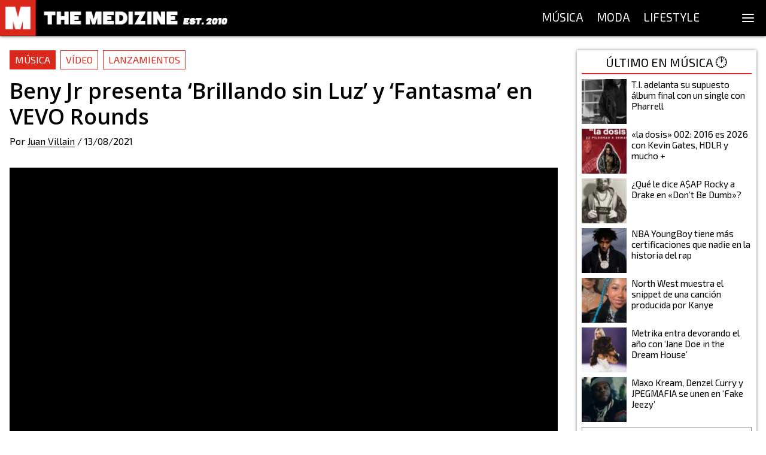

--- FILE ---
content_type: text/html; charset=utf-8
request_url: https://themedizine.com/p/beny-jr-brillando-sin-luz-fantasma-vevo-rounds
body_size: 12333
content:
<!DOCTYPE html><html lang="es"><head><meta charSet="utf-8"/><meta name="viewport" content="width=device-width, initial-scale=1.0"/><title>Beny Jr presenta ‘Brillando sin Luz’ y ‘Fantasma’ en VEVO Rounds</title><meta name="description" content="Beny Jr aterriza en VEVO Rounds para presentar dos temas: el inédito &#x27;Brillando sin Luz&#x27; y &#x27;Fantasma&#x27;, perteneciente a &#x27;Samurai&#x27;."/><link rel="canonical" href="https://themedizine.com/p/beny-jr-brillando-sin-luz-fantasma-vevo-rounds"/><meta property="og:type" content="article"/><meta property="og:title" content="Beny Jr presenta ‘Brillando sin Luz’ y ‘Fantasma’ en VEVO Rounds"/><meta property="og:locale" content="es_ES"/><meta property="og:url" content="https://themedizine.com/p/beny-jr-brillando-sin-luz-fantasma-vevo-rounds"/><meta property="og:description" content="Beny Jr aterriza en VEVO Rounds para presentar dos temas: el inédito &#x27;Brillando sin Luz&#x27; y &#x27;Fantasma&#x27;, perteneciente a &#x27;Samurai&#x27;."/><meta property="og:site_name" content="The Medizine"/><meta property="og:image" content="https://cdn.themedizine.com/2021/08/beny-jr.jpg"/><meta property="twitter:card" content="summary_large_image"/><meta property="twitter:site" content="@TheMedizine"/><meta property="twitter:description" content="Beny Jr aterriza en VEVO Rounds para presentar dos temas: el inédito &#x27;Brillando sin Luz&#x27; y &#x27;Fantasma&#x27;, perteneciente a &#x27;Samurai&#x27;."/><meta property="twitter:title" content="Beny Jr presenta ‘Brillando sin Luz’ y ‘Fantasma’ en VEVO Rounds"/><meta property="twitter:image" content="https://cdn.themedizine.com/2021/08/beny-jr.jpg"/><meta property="twitter:creator" content="@TheMedizine"/><meta property="article:publisher" content="https://www.facebook.com/TheMedizine"/><meta property="article:tag" content="beny jr vevo"/><meta property="article:tag" content="Beny Jr"/><meta property="article:tag" content="España"/><meta property="article:section" content="Música"/><meta property="article:published_time" content="2021-08-13T11:50:09"/><meta name="next-head-count" content="24"/><meta http-equiv="Content-Type" content="text/html; charset=UTF-8"/><meta name="apple-itunes-app" content="app-id=1454537751"/><meta property="fb:pages" content="149194418472601"/><meta name="application-name" content="The Medizine"/><meta name="msapplication-TileColor" content="#DA291C"/><meta name="theme-color" content="#DA291C"/><meta name="msapplication-config" content="/assets/favicon/browserconfig.xml"/><link rel="apple-touch-icon" sizes="180x180" href="/assets/favicon/apple-touch-icon.png"/><link rel="icon" type="image/png" sizes="32x32" href="/assets/favicon/favicon-32x32.png"/><link rel="icon" type="image/png" sizes="16x16" href="/assets/favicon/favicon-16x16.png"/><link rel="manifest" href="/assets/favicon/site.webmanifest"/><link rel="mask-icon" href="/assets/favicon/safari-pinned-tab.svg" color="#DA291C"/><link rel="shortcut icon" href="/assets/favicon/favicon.ico"/><script type="application/ld+json">
{
"@id": "https://themedizine.com/#organization",
"@context": "https://schema.org",
"@type": "NewsMediaOrganization",
"name": "The Medizine",
"legalName": "THE MEDIZINE LTD",
"foundingDate": "2010",
"url": "https://themedizine.com",
"logo":
"https://themedizine.com/wp-content/themes/themedizine-hotdog/img/logo.png",
"sameAs": [
"https://www.facebook.com/themedizine",
"https://twitter.com/themedizine",
"https://www.instagram.com/themedizine/",
"https://www.youtube.com/themedizine",
"https://themedizine.com"
],
"contactPoint": [
{
"@type": "ContactPoint",
"contactType": "General",
"email": "info@themedizine.com"
},
{
"@type": "ContactPoint",
"contactType": "Prensa",
"email": "prensa@themedizine.com"
},
{
"@type": "ContactPoint",
"contactType": "Publicidad",
"email": "advertising@themedizine.com"
},
{
"@type": "ContactPoint",
"contactType": "Equipo",
"email": "team@themedizine.com"
}
],
"address": {
"@type": "PostalAddress",
"streetAddress": "71-75 Shelton Street",
"addressLocality": "London",
"postalCode": "WC2H 9JQ",
"addressCountry": "GBR"
}
}
</script><script type="application/ld+json">
{
"@id": "https://themedizine.com/#website",
"@context": "https://schema.org/",
"@type": "WebSite",
"name": "The Medizine",
"url": "https://themedizine.com",
"potentialAction": {
"@type": "SearchAction",
"target": "https://themedizine.com/search?s={search_term_string}",
"query-input": "required name=search_term_string"
},
"publisher": { 
"@id": "https://themedizine.com/#organization",
"@type": "Organization"
}
}
</script><script async="">function loadScript(a){var b=document.getElementsByTagName("head")[0],c=document.createElement("script");c.type="text/javascript",c.src="https://tracker.metricool.com/resources/be.js",c.onreadystatechange=a,c.onload=a,b.appendChild(c)}loadScript(function(){beTracker.t({hash:"b54a49ebcd9480d05ff22b77f462becb"})});</script><link rel="preconnect" href="https://fonts.gstatic.com" crossorigin /><noscript data-n-css=""></noscript><script defer="" nomodule="" src="/_next/static/chunks/polyfills-5cd94c89d3acac5f.js"></script><script src="/_next/static/chunks/webpack-792005dfd5606eb9.js" defer=""></script><script src="/_next/static/chunks/framework-5f4595e5518b5600.js" defer=""></script><script src="/_next/static/chunks/main-bef50b518b880ebb.js" defer=""></script><script src="/_next/static/chunks/pages/_app-22f201a1860e5d85.js" defer=""></script><script src="/_next/static/chunks/957-2bd59f8b74ac54ba.js" defer=""></script><script src="/_next/static/chunks/935-4152baf0e88a9ebb.js" defer=""></script><script src="/_next/static/chunks/261-40a9982751c6c666.js" defer=""></script><script src="/_next/static/chunks/478-2081324af4912e83.js" defer=""></script><script src="/_next/static/chunks/275-ac1b73cc565dda54.js" defer=""></script><script src="/_next/static/chunks/279-b0c04e0de8ae10cf.js" defer=""></script><script src="/_next/static/chunks/431-ce0656f89b31e871.js" defer=""></script><script src="/_next/static/chunks/539-892fe3f682448d5e.js" defer=""></script><script src="/_next/static/chunks/786-ab960ea4392d3f4b.js" defer=""></script><script src="/_next/static/chunks/pages/p/%5Bslug%5D-a665d58e8007de2d.js" defer=""></script><script src="/_next/static/Ny3-1KiltHMdQ05F6tCCO/_buildManifest.js" defer=""></script><script src="/_next/static/Ny3-1KiltHMdQ05F6tCCO/_ssgManifest.js" defer=""></script><script src="/_next/static/Ny3-1KiltHMdQ05F6tCCO/_middlewareManifest.js" defer=""></script><style data-href="https://fonts.googleapis.com/css2?family=Exo+2&family=Open+Sans:wght@600;800&family=Source+Serif+Pro:wght@400;700&display=swap">@font-face{font-family:'Exo 2';font-style:normal;font-weight:400;font-display:swap;src:url(https://fonts.gstatic.com/s/exo2/v26/7cH1v4okm5zmbvwkAx_sfcEuiD8jvvKcPQ.woff) format('woff')}@font-face{font-family:'Open Sans';font-style:normal;font-weight:600;font-stretch:normal;font-display:swap;src:url(https://fonts.gstatic.com/s/opensans/v44/memSYaGs126MiZpBA-UvWbX2vVnXBbObj2OVZyOOSr4dVJWUgsgH1y4k.woff) format('woff')}@font-face{font-family:'Open Sans';font-style:normal;font-weight:800;font-stretch:normal;font-display:swap;src:url(https://fonts.gstatic.com/s/opensans/v44/memSYaGs126MiZpBA-UvWbX2vVnXBbObj2OVZyOOSr4dVJWUgshZ1y4k.woff) format('woff')}@font-face{font-family:'Source Serif Pro';font-style:normal;font-weight:400;font-display:swap;src:url(https://fonts.gstatic.com/s/sourceserifpro/v18/neIQzD-0qpwxpaWvjeD0X88SAOeaiXA.woff) format('woff')}@font-face{font-family:'Source Serif Pro';font-style:normal;font-weight:700;font-display:swap;src:url(https://fonts.gstatic.com/s/sourceserifpro/v18/neIXzD-0qpwxpaWvjeD0X88SAOeasc8bhSg.woff) format('woff')}@font-face{font-family:'Exo 2';font-style:normal;font-weight:400;font-display:swap;src:url(https://fonts.gstatic.com/s/exo2/v26/7cH1v4okm5zmbvwkAx_sfcEuiD8jvvKsNNC5jJ7bpAhLbrs.woff) format('woff');unicode-range:U+0460-052F,U+1C80-1C8A,U+20B4,U+2DE0-2DFF,U+A640-A69F,U+FE2E-FE2F}@font-face{font-family:'Exo 2';font-style:normal;font-weight:400;font-display:swap;src:url(https://fonts.gstatic.com/s/exo2/v26/7cH1v4okm5zmbvwkAx_sfcEuiD8jvvKsPdC5jJ7bpAhLbrs.woff) format('woff');unicode-range:U+0301,U+0400-045F,U+0490-0491,U+04B0-04B1,U+2116}@font-face{font-family:'Exo 2';font-style:normal;font-weight:400;font-display:swap;src:url(https://fonts.gstatic.com/s/exo2/v26/7cH1v4okm5zmbvwkAx_sfcEuiD8jvvKsNtC5jJ7bpAhLbrs.woff) format('woff');unicode-range:U+0102-0103,U+0110-0111,U+0128-0129,U+0168-0169,U+01A0-01A1,U+01AF-01B0,U+0300-0301,U+0303-0304,U+0308-0309,U+0323,U+0329,U+1EA0-1EF9,U+20AB}@font-face{font-family:'Exo 2';font-style:normal;font-weight:400;font-display:swap;src:url(https://fonts.gstatic.com/s/exo2/v26/7cH1v4okm5zmbvwkAx_sfcEuiD8jvvKsN9C5jJ7bpAhLbrs.woff) format('woff');unicode-range:U+0100-02BA,U+02BD-02C5,U+02C7-02CC,U+02CE-02D7,U+02DD-02FF,U+0304,U+0308,U+0329,U+1D00-1DBF,U+1E00-1E9F,U+1EF2-1EFF,U+2020,U+20A0-20AB,U+20AD-20C0,U+2113,U+2C60-2C7F,U+A720-A7FF}@font-face{font-family:'Exo 2';font-style:normal;font-weight:400;font-display:swap;src:url(https://fonts.gstatic.com/s/exo2/v26/7cH1v4okm5zmbvwkAx_sfcEuiD8jvvKsOdC5jJ7bpAhL.woff) format('woff');unicode-range:U+0000-00FF,U+0131,U+0152-0153,U+02BB-02BC,U+02C6,U+02DA,U+02DC,U+0304,U+0308,U+0329,U+2000-206F,U+20AC,U+2122,U+2191,U+2193,U+2212,U+2215,U+FEFF,U+FFFD}@font-face{font-family:'Open Sans';font-style:normal;font-weight:600;font-stretch:100%;font-display:swap;src:url(https://fonts.gstatic.com/s/opensans/v44/memvYaGs126MiZpBA-UvWbX2vVnXBbObj2OVTSKmu0SC55K5gw.woff2) format('woff2');unicode-range:U+0460-052F,U+1C80-1C8A,U+20B4,U+2DE0-2DFF,U+A640-A69F,U+FE2E-FE2F}@font-face{font-family:'Open Sans';font-style:normal;font-weight:600;font-stretch:100%;font-display:swap;src:url(https://fonts.gstatic.com/s/opensans/v44/memvYaGs126MiZpBA-UvWbX2vVnXBbObj2OVTSumu0SC55K5gw.woff2) format('woff2');unicode-range:U+0301,U+0400-045F,U+0490-0491,U+04B0-04B1,U+2116}@font-face{font-family:'Open Sans';font-style:normal;font-weight:600;font-stretch:100%;font-display:swap;src:url(https://fonts.gstatic.com/s/opensans/v44/memvYaGs126MiZpBA-UvWbX2vVnXBbObj2OVTSOmu0SC55K5gw.woff2) format('woff2');unicode-range:U+1F00-1FFF}@font-face{font-family:'Open Sans';font-style:normal;font-weight:600;font-stretch:100%;font-display:swap;src:url(https://fonts.gstatic.com/s/opensans/v44/memvYaGs126MiZpBA-UvWbX2vVnXBbObj2OVTSymu0SC55K5gw.woff2) format('woff2');unicode-range:U+0370-0377,U+037A-037F,U+0384-038A,U+038C,U+038E-03A1,U+03A3-03FF}@font-face{font-family:'Open Sans';font-style:normal;font-weight:600;font-stretch:100%;font-display:swap;src:url(https://fonts.gstatic.com/s/opensans/v44/memvYaGs126MiZpBA-UvWbX2vVnXBbObj2OVTS2mu0SC55K5gw.woff2) format('woff2');unicode-range:U+0307-0308,U+0590-05FF,U+200C-2010,U+20AA,U+25CC,U+FB1D-FB4F}@font-face{font-family:'Open Sans';font-style:normal;font-weight:600;font-stretch:100%;font-display:swap;src:url(https://fonts.gstatic.com/s/opensans/v44/memvYaGs126MiZpBA-UvWbX2vVnXBbObj2OVTVOmu0SC55K5gw.woff2) format('woff2');unicode-range:U+0302-0303,U+0305,U+0307-0308,U+0310,U+0312,U+0315,U+031A,U+0326-0327,U+032C,U+032F-0330,U+0332-0333,U+0338,U+033A,U+0346,U+034D,U+0391-03A1,U+03A3-03A9,U+03B1-03C9,U+03D1,U+03D5-03D6,U+03F0-03F1,U+03F4-03F5,U+2016-2017,U+2034-2038,U+203C,U+2040,U+2043,U+2047,U+2050,U+2057,U+205F,U+2070-2071,U+2074-208E,U+2090-209C,U+20D0-20DC,U+20E1,U+20E5-20EF,U+2100-2112,U+2114-2115,U+2117-2121,U+2123-214F,U+2190,U+2192,U+2194-21AE,U+21B0-21E5,U+21F1-21F2,U+21F4-2211,U+2213-2214,U+2216-22FF,U+2308-230B,U+2310,U+2319,U+231C-2321,U+2336-237A,U+237C,U+2395,U+239B-23B7,U+23D0,U+23DC-23E1,U+2474-2475,U+25AF,U+25B3,U+25B7,U+25BD,U+25C1,U+25CA,U+25CC,U+25FB,U+266D-266F,U+27C0-27FF,U+2900-2AFF,U+2B0E-2B11,U+2B30-2B4C,U+2BFE,U+3030,U+FF5B,U+FF5D,U+1D400-1D7FF,U+1EE00-1EEFF}@font-face{font-family:'Open Sans';font-style:normal;font-weight:600;font-stretch:100%;font-display:swap;src:url(https://fonts.gstatic.com/s/opensans/v44/memvYaGs126MiZpBA-UvWbX2vVnXBbObj2OVTUGmu0SC55K5gw.woff2) format('woff2');unicode-range:U+0001-000C,U+000E-001F,U+007F-009F,U+20DD-20E0,U+20E2-20E4,U+2150-218F,U+2190,U+2192,U+2194-2199,U+21AF,U+21E6-21F0,U+21F3,U+2218-2219,U+2299,U+22C4-22C6,U+2300-243F,U+2440-244A,U+2460-24FF,U+25A0-27BF,U+2800-28FF,U+2921-2922,U+2981,U+29BF,U+29EB,U+2B00-2BFF,U+4DC0-4DFF,U+FFF9-FFFB,U+10140-1018E,U+10190-1019C,U+101A0,U+101D0-101FD,U+102E0-102FB,U+10E60-10E7E,U+1D2C0-1D2D3,U+1D2E0-1D37F,U+1F000-1F0FF,U+1F100-1F1AD,U+1F1E6-1F1FF,U+1F30D-1F30F,U+1F315,U+1F31C,U+1F31E,U+1F320-1F32C,U+1F336,U+1F378,U+1F37D,U+1F382,U+1F393-1F39F,U+1F3A7-1F3A8,U+1F3AC-1F3AF,U+1F3C2,U+1F3C4-1F3C6,U+1F3CA-1F3CE,U+1F3D4-1F3E0,U+1F3ED,U+1F3F1-1F3F3,U+1F3F5-1F3F7,U+1F408,U+1F415,U+1F41F,U+1F426,U+1F43F,U+1F441-1F442,U+1F444,U+1F446-1F449,U+1F44C-1F44E,U+1F453,U+1F46A,U+1F47D,U+1F4A3,U+1F4B0,U+1F4B3,U+1F4B9,U+1F4BB,U+1F4BF,U+1F4C8-1F4CB,U+1F4D6,U+1F4DA,U+1F4DF,U+1F4E3-1F4E6,U+1F4EA-1F4ED,U+1F4F7,U+1F4F9-1F4FB,U+1F4FD-1F4FE,U+1F503,U+1F507-1F50B,U+1F50D,U+1F512-1F513,U+1F53E-1F54A,U+1F54F-1F5FA,U+1F610,U+1F650-1F67F,U+1F687,U+1F68D,U+1F691,U+1F694,U+1F698,U+1F6AD,U+1F6B2,U+1F6B9-1F6BA,U+1F6BC,U+1F6C6-1F6CF,U+1F6D3-1F6D7,U+1F6E0-1F6EA,U+1F6F0-1F6F3,U+1F6F7-1F6FC,U+1F700-1F7FF,U+1F800-1F80B,U+1F810-1F847,U+1F850-1F859,U+1F860-1F887,U+1F890-1F8AD,U+1F8B0-1F8BB,U+1F8C0-1F8C1,U+1F900-1F90B,U+1F93B,U+1F946,U+1F984,U+1F996,U+1F9E9,U+1FA00-1FA6F,U+1FA70-1FA7C,U+1FA80-1FA89,U+1FA8F-1FAC6,U+1FACE-1FADC,U+1FADF-1FAE9,U+1FAF0-1FAF8,U+1FB00-1FBFF}@font-face{font-family:'Open Sans';font-style:normal;font-weight:600;font-stretch:100%;font-display:swap;src:url(https://fonts.gstatic.com/s/opensans/v44/memvYaGs126MiZpBA-UvWbX2vVnXBbObj2OVTSCmu0SC55K5gw.woff2) format('woff2');unicode-range:U+0102-0103,U+0110-0111,U+0128-0129,U+0168-0169,U+01A0-01A1,U+01AF-01B0,U+0300-0301,U+0303-0304,U+0308-0309,U+0323,U+0329,U+1EA0-1EF9,U+20AB}@font-face{font-family:'Open Sans';font-style:normal;font-weight:600;font-stretch:100%;font-display:swap;src:url(https://fonts.gstatic.com/s/opensans/v44/memvYaGs126MiZpBA-UvWbX2vVnXBbObj2OVTSGmu0SC55K5gw.woff2) format('woff2');unicode-range:U+0100-02BA,U+02BD-02C5,U+02C7-02CC,U+02CE-02D7,U+02DD-02FF,U+0304,U+0308,U+0329,U+1D00-1DBF,U+1E00-1E9F,U+1EF2-1EFF,U+2020,U+20A0-20AB,U+20AD-20C0,U+2113,U+2C60-2C7F,U+A720-A7FF}@font-face{font-family:'Open Sans';font-style:normal;font-weight:600;font-stretch:100%;font-display:swap;src:url(https://fonts.gstatic.com/s/opensans/v44/memvYaGs126MiZpBA-UvWbX2vVnXBbObj2OVTS-mu0SC55I.woff2) format('woff2');unicode-range:U+0000-00FF,U+0131,U+0152-0153,U+02BB-02BC,U+02C6,U+02DA,U+02DC,U+0304,U+0308,U+0329,U+2000-206F,U+20AC,U+2122,U+2191,U+2193,U+2212,U+2215,U+FEFF,U+FFFD}@font-face{font-family:'Open Sans';font-style:normal;font-weight:800;font-stretch:100%;font-display:swap;src:url(https://fonts.gstatic.com/s/opensans/v44/memvYaGs126MiZpBA-UvWbX2vVnXBbObj2OVTSKmu0SC55K5gw.woff2) format('woff2');unicode-range:U+0460-052F,U+1C80-1C8A,U+20B4,U+2DE0-2DFF,U+A640-A69F,U+FE2E-FE2F}@font-face{font-family:'Open Sans';font-style:normal;font-weight:800;font-stretch:100%;font-display:swap;src:url(https://fonts.gstatic.com/s/opensans/v44/memvYaGs126MiZpBA-UvWbX2vVnXBbObj2OVTSumu0SC55K5gw.woff2) format('woff2');unicode-range:U+0301,U+0400-045F,U+0490-0491,U+04B0-04B1,U+2116}@font-face{font-family:'Open Sans';font-style:normal;font-weight:800;font-stretch:100%;font-display:swap;src:url(https://fonts.gstatic.com/s/opensans/v44/memvYaGs126MiZpBA-UvWbX2vVnXBbObj2OVTSOmu0SC55K5gw.woff2) format('woff2');unicode-range:U+1F00-1FFF}@font-face{font-family:'Open Sans';font-style:normal;font-weight:800;font-stretch:100%;font-display:swap;src:url(https://fonts.gstatic.com/s/opensans/v44/memvYaGs126MiZpBA-UvWbX2vVnXBbObj2OVTSymu0SC55K5gw.woff2) format('woff2');unicode-range:U+0370-0377,U+037A-037F,U+0384-038A,U+038C,U+038E-03A1,U+03A3-03FF}@font-face{font-family:'Open Sans';font-style:normal;font-weight:800;font-stretch:100%;font-display:swap;src:url(https://fonts.gstatic.com/s/opensans/v44/memvYaGs126MiZpBA-UvWbX2vVnXBbObj2OVTS2mu0SC55K5gw.woff2) format('woff2');unicode-range:U+0307-0308,U+0590-05FF,U+200C-2010,U+20AA,U+25CC,U+FB1D-FB4F}@font-face{font-family:'Open Sans';font-style:normal;font-weight:800;font-stretch:100%;font-display:swap;src:url(https://fonts.gstatic.com/s/opensans/v44/memvYaGs126MiZpBA-UvWbX2vVnXBbObj2OVTVOmu0SC55K5gw.woff2) format('woff2');unicode-range:U+0302-0303,U+0305,U+0307-0308,U+0310,U+0312,U+0315,U+031A,U+0326-0327,U+032C,U+032F-0330,U+0332-0333,U+0338,U+033A,U+0346,U+034D,U+0391-03A1,U+03A3-03A9,U+03B1-03C9,U+03D1,U+03D5-03D6,U+03F0-03F1,U+03F4-03F5,U+2016-2017,U+2034-2038,U+203C,U+2040,U+2043,U+2047,U+2050,U+2057,U+205F,U+2070-2071,U+2074-208E,U+2090-209C,U+20D0-20DC,U+20E1,U+20E5-20EF,U+2100-2112,U+2114-2115,U+2117-2121,U+2123-214F,U+2190,U+2192,U+2194-21AE,U+21B0-21E5,U+21F1-21F2,U+21F4-2211,U+2213-2214,U+2216-22FF,U+2308-230B,U+2310,U+2319,U+231C-2321,U+2336-237A,U+237C,U+2395,U+239B-23B7,U+23D0,U+23DC-23E1,U+2474-2475,U+25AF,U+25B3,U+25B7,U+25BD,U+25C1,U+25CA,U+25CC,U+25FB,U+266D-266F,U+27C0-27FF,U+2900-2AFF,U+2B0E-2B11,U+2B30-2B4C,U+2BFE,U+3030,U+FF5B,U+FF5D,U+1D400-1D7FF,U+1EE00-1EEFF}@font-face{font-family:'Open Sans';font-style:normal;font-weight:800;font-stretch:100%;font-display:swap;src:url(https://fonts.gstatic.com/s/opensans/v44/memvYaGs126MiZpBA-UvWbX2vVnXBbObj2OVTUGmu0SC55K5gw.woff2) format('woff2');unicode-range:U+0001-000C,U+000E-001F,U+007F-009F,U+20DD-20E0,U+20E2-20E4,U+2150-218F,U+2190,U+2192,U+2194-2199,U+21AF,U+21E6-21F0,U+21F3,U+2218-2219,U+2299,U+22C4-22C6,U+2300-243F,U+2440-244A,U+2460-24FF,U+25A0-27BF,U+2800-28FF,U+2921-2922,U+2981,U+29BF,U+29EB,U+2B00-2BFF,U+4DC0-4DFF,U+FFF9-FFFB,U+10140-1018E,U+10190-1019C,U+101A0,U+101D0-101FD,U+102E0-102FB,U+10E60-10E7E,U+1D2C0-1D2D3,U+1D2E0-1D37F,U+1F000-1F0FF,U+1F100-1F1AD,U+1F1E6-1F1FF,U+1F30D-1F30F,U+1F315,U+1F31C,U+1F31E,U+1F320-1F32C,U+1F336,U+1F378,U+1F37D,U+1F382,U+1F393-1F39F,U+1F3A7-1F3A8,U+1F3AC-1F3AF,U+1F3C2,U+1F3C4-1F3C6,U+1F3CA-1F3CE,U+1F3D4-1F3E0,U+1F3ED,U+1F3F1-1F3F3,U+1F3F5-1F3F7,U+1F408,U+1F415,U+1F41F,U+1F426,U+1F43F,U+1F441-1F442,U+1F444,U+1F446-1F449,U+1F44C-1F44E,U+1F453,U+1F46A,U+1F47D,U+1F4A3,U+1F4B0,U+1F4B3,U+1F4B9,U+1F4BB,U+1F4BF,U+1F4C8-1F4CB,U+1F4D6,U+1F4DA,U+1F4DF,U+1F4E3-1F4E6,U+1F4EA-1F4ED,U+1F4F7,U+1F4F9-1F4FB,U+1F4FD-1F4FE,U+1F503,U+1F507-1F50B,U+1F50D,U+1F512-1F513,U+1F53E-1F54A,U+1F54F-1F5FA,U+1F610,U+1F650-1F67F,U+1F687,U+1F68D,U+1F691,U+1F694,U+1F698,U+1F6AD,U+1F6B2,U+1F6B9-1F6BA,U+1F6BC,U+1F6C6-1F6CF,U+1F6D3-1F6D7,U+1F6E0-1F6EA,U+1F6F0-1F6F3,U+1F6F7-1F6FC,U+1F700-1F7FF,U+1F800-1F80B,U+1F810-1F847,U+1F850-1F859,U+1F860-1F887,U+1F890-1F8AD,U+1F8B0-1F8BB,U+1F8C0-1F8C1,U+1F900-1F90B,U+1F93B,U+1F946,U+1F984,U+1F996,U+1F9E9,U+1FA00-1FA6F,U+1FA70-1FA7C,U+1FA80-1FA89,U+1FA8F-1FAC6,U+1FACE-1FADC,U+1FADF-1FAE9,U+1FAF0-1FAF8,U+1FB00-1FBFF}@font-face{font-family:'Open Sans';font-style:normal;font-weight:800;font-stretch:100%;font-display:swap;src:url(https://fonts.gstatic.com/s/opensans/v44/memvYaGs126MiZpBA-UvWbX2vVnXBbObj2OVTSCmu0SC55K5gw.woff2) format('woff2');unicode-range:U+0102-0103,U+0110-0111,U+0128-0129,U+0168-0169,U+01A0-01A1,U+01AF-01B0,U+0300-0301,U+0303-0304,U+0308-0309,U+0323,U+0329,U+1EA0-1EF9,U+20AB}@font-face{font-family:'Open Sans';font-style:normal;font-weight:800;font-stretch:100%;font-display:swap;src:url(https://fonts.gstatic.com/s/opensans/v44/memvYaGs126MiZpBA-UvWbX2vVnXBbObj2OVTSGmu0SC55K5gw.woff2) format('woff2');unicode-range:U+0100-02BA,U+02BD-02C5,U+02C7-02CC,U+02CE-02D7,U+02DD-02FF,U+0304,U+0308,U+0329,U+1D00-1DBF,U+1E00-1E9F,U+1EF2-1EFF,U+2020,U+20A0-20AB,U+20AD-20C0,U+2113,U+2C60-2C7F,U+A720-A7FF}@font-face{font-family:'Open Sans';font-style:normal;font-weight:800;font-stretch:100%;font-display:swap;src:url(https://fonts.gstatic.com/s/opensans/v44/memvYaGs126MiZpBA-UvWbX2vVnXBbObj2OVTS-mu0SC55I.woff2) format('woff2');unicode-range:U+0000-00FF,U+0131,U+0152-0153,U+02BB-02BC,U+02C6,U+02DA,U+02DC,U+0304,U+0308,U+0329,U+2000-206F,U+20AC,U+2122,U+2191,U+2193,U+2212,U+2215,U+FEFF,U+FFFD}@font-face{font-family:'Source Serif Pro';font-style:normal;font-weight:400;font-display:swap;src:url(https://fonts.gstatic.com/s/sourceserifpro/v18/neIQzD-0qpwxpaWvjeD0X88SAOeauXk-oAGIyY0Wfw.woff2) format('woff2');unicode-range:U+0460-052F,U+1C80-1C8A,U+20B4,U+2DE0-2DFF,U+A640-A69F,U+FE2E-FE2F}@font-face{font-family:'Source Serif Pro';font-style:normal;font-weight:400;font-display:swap;src:url(https://fonts.gstatic.com/s/sourceserifpro/v18/neIQzD-0qpwxpaWvjeD0X88SAOeauXA-oAGIyY0Wfw.woff2) format('woff2');unicode-range:U+0301,U+0400-045F,U+0490-0491,U+04B0-04B1,U+2116}@font-face{font-family:'Source Serif Pro';font-style:normal;font-weight:400;font-display:swap;src:url(https://fonts.gstatic.com/s/sourceserifpro/v18/neIQzD-0qpwxpaWvjeD0X88SAOeauXc-oAGIyY0Wfw.woff2) format('woff2');unicode-range:U+0370-0377,U+037A-037F,U+0384-038A,U+038C,U+038E-03A1,U+03A3-03FF}@font-face{font-family:'Source Serif Pro';font-style:normal;font-weight:400;font-display:swap;src:url(https://fonts.gstatic.com/s/sourceserifpro/v18/neIQzD-0qpwxpaWvjeD0X88SAOeauXs-oAGIyY0Wfw.woff2) format('woff2');unicode-range:U+0102-0103,U+0110-0111,U+0128-0129,U+0168-0169,U+01A0-01A1,U+01AF-01B0,U+0300-0301,U+0303-0304,U+0308-0309,U+0323,U+0329,U+1EA0-1EF9,U+20AB}@font-face{font-family:'Source Serif Pro';font-style:normal;font-weight:400;font-display:swap;src:url(https://fonts.gstatic.com/s/sourceserifpro/v18/neIQzD-0qpwxpaWvjeD0X88SAOeauXo-oAGIyY0Wfw.woff2) format('woff2');unicode-range:U+0100-02BA,U+02BD-02C5,U+02C7-02CC,U+02CE-02D7,U+02DD-02FF,U+0304,U+0308,U+0329,U+1D00-1DBF,U+1E00-1E9F,U+1EF2-1EFF,U+2020,U+20A0-20AB,U+20AD-20C0,U+2113,U+2C60-2C7F,U+A720-A7FF}@font-face{font-family:'Source Serif Pro';font-style:normal;font-weight:400;font-display:swap;src:url(https://fonts.gstatic.com/s/sourceserifpro/v18/neIQzD-0qpwxpaWvjeD0X88SAOeauXQ-oAGIyY0.woff2) format('woff2');unicode-range:U+0000-00FF,U+0131,U+0152-0153,U+02BB-02BC,U+02C6,U+02DA,U+02DC,U+0304,U+0308,U+0329,U+2000-206F,U+20AC,U+2122,U+2191,U+2193,U+2212,U+2215,U+FEFF,U+FFFD}@font-face{font-family:'Source Serif Pro';font-style:normal;font-weight:700;font-display:swap;src:url(https://fonts.gstatic.com/s/sourceserifpro/v18/neIXzD-0qpwxpaWvjeD0X88SAOeasc8btSGqxKcsdrOPbQ.woff2) format('woff2');unicode-range:U+0460-052F,U+1C80-1C8A,U+20B4,U+2DE0-2DFF,U+A640-A69F,U+FE2E-FE2F}@font-face{font-family:'Source Serif Pro';font-style:normal;font-weight:700;font-display:swap;src:url(https://fonts.gstatic.com/s/sourceserifpro/v18/neIXzD-0qpwxpaWvjeD0X88SAOeasc8btSiqxKcsdrOPbQ.woff2) format('woff2');unicode-range:U+0301,U+0400-045F,U+0490-0491,U+04B0-04B1,U+2116}@font-face{font-family:'Source Serif Pro';font-style:normal;font-weight:700;font-display:swap;src:url(https://fonts.gstatic.com/s/sourceserifpro/v18/neIXzD-0qpwxpaWvjeD0X88SAOeasc8btS-qxKcsdrOPbQ.woff2) format('woff2');unicode-range:U+0370-0377,U+037A-037F,U+0384-038A,U+038C,U+038E-03A1,U+03A3-03FF}@font-face{font-family:'Source Serif Pro';font-style:normal;font-weight:700;font-display:swap;src:url(https://fonts.gstatic.com/s/sourceserifpro/v18/neIXzD-0qpwxpaWvjeD0X88SAOeasc8btSOqxKcsdrOPbQ.woff2) format('woff2');unicode-range:U+0102-0103,U+0110-0111,U+0128-0129,U+0168-0169,U+01A0-01A1,U+01AF-01B0,U+0300-0301,U+0303-0304,U+0308-0309,U+0323,U+0329,U+1EA0-1EF9,U+20AB}@font-face{font-family:'Source Serif Pro';font-style:normal;font-weight:700;font-display:swap;src:url(https://fonts.gstatic.com/s/sourceserifpro/v18/neIXzD-0qpwxpaWvjeD0X88SAOeasc8btSKqxKcsdrOPbQ.woff2) format('woff2');unicode-range:U+0100-02BA,U+02BD-02C5,U+02C7-02CC,U+02CE-02D7,U+02DD-02FF,U+0304,U+0308,U+0329,U+1D00-1DBF,U+1E00-1E9F,U+1EF2-1EFF,U+2020,U+20A0-20AB,U+20AD-20C0,U+2113,U+2C60-2C7F,U+A720-A7FF}@font-face{font-family:'Source Serif Pro';font-style:normal;font-weight:700;font-display:swap;src:url(https://fonts.gstatic.com/s/sourceserifpro/v18/neIXzD-0qpwxpaWvjeD0X88SAOeasc8btSyqxKcsdrM.woff2) format('woff2');unicode-range:U+0000-00FF,U+0131,U+0152-0153,U+02BB-02BC,U+02C6,U+02DA,U+02DC,U+0304,U+0308,U+0329,U+2000-206F,U+20AC,U+2122,U+2191,U+2193,U+2212,U+2215,U+FEFF,U+FFFD}</style></head><body><div id="__next" data-reactroot=""><style data-emotion="css 1munsdh">.css-1munsdh{line-height:1.5em;display:-webkit-box;display:-webkit-flex;display:-ms-flexbox;display:flex;-webkit-flex-direction:column;-ms-flex-direction:column;flex-direction:column;min-height:100%;}</style><div display="flex" class="css-1munsdh e23p8xt2"><style>
       #nprogress {
         pointer-events: none;
       }
       #nprogress .bar {
         background: #da291c;
         position: fixed;
         z-index: 9999;
         top: 0;
         left: 0;
         width: 100%;
         height: 3px;
       }
       @media screen and (max-width: 1100px) {
        #nprogress .bar {
         margin-top: 60px;
        }
       }
       @media screen and (max-width: 400px) {
        #nprogress .bar {
         margin-top: 48px;
        }
       }
       #nprogress .peg {
         //  display: block;
         display: none;
         position: absolute;
         right: 0px;
         width: 100px;
         height: 100%;
         box-shadow: 0 0 10px #da291c, 0 0 5px #da291c;
         opacity: 1;
         -webkit-transform: rotate(3deg) translate(0px, -4px);
         -ms-transform: rotate(3deg) translate(0px, -4px);
         transform: rotate(3deg) translate(0px, -4px);
       }
       #nprogress .spinner {
         display: none;
         //  display: block;
         //  position: fixed;
         //  z-index: 1031;
         //  top: 15px;
         //  right: 15px;
       }
       #nprogress .spinner-icon {
         width: 18px;
         height: 18px;
         box-sizing: border-box;
         border: solid 2px transparent;
         border-top-color: #da291c;
         border-left-color: #da291c;
         border-radius: 50%;
         -webkit-animation: nprogresss-spinner 400ms linear infinite;
         animation: nprogress-spinner 400ms linear infinite;
       }
       .nprogress-custom-parent {
         overflow: hidden;
         position: relative;
       }
       .nprogress-custom-parent #nprogress .spinner,
       .nprogress-custom-parent #nprogress .bar {
         position: absolute;
       }
       @-webkit-keyframes nprogress-spinner {
         0% {
           -webkit-transform: rotate(0deg);
         }
         100% {
           -webkit-transform: rotate(360deg);
         }
       }
       @keyframes nprogress-spinner {
         0% {
           transform: rotate(0deg);
         }
         100% {
           transform: rotate(360deg);
         }
       }
     </style><div style="position:absolute;top:100px;display:hidden"></div><style data-emotion="css 1l0ye8f">.css-1l0ye8f{position:fixed;top:0;left:0;right:0;z-index:10;-webkit-transition:all .25s ease-in-out;transition:all .25s ease-in-out;}</style><div data-id="header-nav" class="css-1l0ye8f eyrm0t31"><style data-emotion="css 1n1amrg">.css-1n1amrg{line-height:1.5em;width:100%;background-color:black;position:relative;box-shadow:0 0 5px 0 rgba(0, 0, 0, .9);}</style><header width="100%" class="css-1n1amrg e23p8xt2"><style data-emotion="css ky5ybe">.css-ky5ybe{line-height:1.5em;display:-webkit-box;display:-webkit-flex;display:-ms-flexbox;display:flex;margin:0 auto;max-width:1440px;-webkit-box-pack:justify;-webkit-justify-content:space-between;justify-content:space-between;}</style><div display="flex" class="css-ky5ybe e23p8xt0"><a style="display:block;outline-color:white" href="/"><style data-emotion="css 1egktkr">.css-1egktkr{height:60px;width:auto;display:block;}.css-1egktkr[data-logo="est"]{display:block;}.css-1egktkr[data-logo="classic"]{display:none;}@media screen and (max-width: 1100px){.css-1egktkr[data-logo="est"]{display:none;}.css-1egktkr[data-logo="classic"]{display:block;}}@media screen and (max-width: 400px){.css-1egktkr{height:48px;}}</style><img data-logo="est" alt="The Medizine" src="/assets/img/logo-est.png" class="css-1egktkr e1nvay9l0"/><img data-logo="classic" alt="The Medizine" src="/assets/img/logo.png" class="css-1egktkr e1nvay9l0"/></a><style data-emotion="css 3sbotk">.css-3sbotk{line-height:1.5em;display:-webkit-box;display:-webkit-flex;display:-ms-flexbox;display:flex;height:100%;-webkit-align-items:center;-webkit-box-align:center;-ms-flex-align:center;align-items:center;position:relative;}</style><div height="100%" display="flex" class="css-3sbotk e23p8xt2"><style data-emotion="css 1s7yn9h">.css-1s7yn9h{margin-right:32px;}@media screen and (max-width: 800px){.css-1s7yn9h{display:none;}}</style><nav class="css-1s7yn9h eyrm0t32"><style data-emotion="css 1fms3ps">.css-1fms3ps{line-height:1.5em;display:-webkit-box;display:-webkit-flex;display:-ms-flexbox;display:flex;height:100%;-webkit-align-items:center;-webkit-box-align:center;-ms-flex-align:center;align-items:center;}</style><ul display="flex" height="100%" class="css-1fms3ps e23p8xt2"><li style="margin-right:16px" itemscope="" itemType="http://www.schema.org/SiteNavigationElement"><style data-emotion="css 14n2b4v">.css-14n2b4v{border:0;color:white;-webkit-text-decoration:none;text-decoration:none;font-size:1.2em;padding:3px;font-weight:300;display:-webkit-box;display:-webkit-flex;display:-ms-flexbox;display:flex;-webkit-align-items:center;-webkit-box-align:center;-ms-flex-align:center;align-items:center;text-transform:uppercase;-webkit-transition:all 500ms ease-out;transition:all 500ms ease-out;cursor:pointer;outline:none;background:transparent;}.css-14n2b4v span{-webkit-transition:all 250ms ease-out;transition:all 250ms ease-out;border-bottom:2px solid transparent;}.css-14n2b4v[aria-current] span,.css-14n2b4v:hover span,.css-14n2b4v:focus span{border-bottom-color:#da291c;}</style><a class="css-14n2b4v eyrm0t34" itemProp="url" role="menuitem" href="/categoria/musica"><span itemProp="name">Música</span></a></li><li style="margin-right:16px" itemscope="" itemType="http://www.schema.org/SiteNavigationElement"><a class="css-14n2b4v eyrm0t34" itemProp="url" role="menuitem" href="/categoria/moda"><span itemProp="name">Moda</span></a></li><li style="margin-right:16px" itemscope="" itemType="http://www.schema.org/SiteNavigationElement"><a class="css-14n2b4v eyrm0t34" itemProp="url" role="menuitem" href="/categoria/lifestyle"><span itemProp="name">Lifestyle</span></a></li></ul></nav><style data-emotion="css 1w6rce7">.css-1w6rce7{font-size:1.5em;background:transparent;color:white;border:3px solid transparent;padding:10px;line-height:1em;-webkit-transition:all 500ms ease-out;transition:all 500ms ease-out;cursor:pointer;display:-webkit-box;display:-webkit-flex;display:-ms-flexbox;display:flex;-webkit-align-items:center;-webkit-box-align:center;-ms-flex-align:center;align-items:center;-webkit-box-pack:center;-ms-flex-pack:center;-webkit-justify-content:center;justify-content:center;outline:none;width:60px;height:60px;}@media screen and (max-width: 400px){.css-1w6rce7{width:48px;height:48px;}}.css-1w6rce7:hover,.css-1w6rce7:focus{border-color:white;background-color:rgba(255, 255, 255, .2);}</style><button data-id="menu-button" title="Abrir el menú" style="display:flex;align-items:center;justify-content:center;padding:0" class="css-1w6rce7 eyrm0t33"><svg stroke="currentColor" fill="none" stroke-width="2" viewBox="0 0 24 24" stroke-linecap="round" stroke-linejoin="round" height="1em" width="1em" xmlns="http://www.w3.org/2000/svg"><line x1="3" y1="12" x2="21" y2="12"></line><line x1="3" y1="6" x2="21" y2="6"></line><line x1="3" y1="18" x2="21" y2="18"></line></svg></button></div></div></header></div><style data-emotion="css lt5l6j">.css-lt5l6j{height:60px;}@media screen and (max-width: 400px){.css-lt5l6j{height:48px;}}</style><div class="css-lt5l6j eyrm0t30"></div><style data-emotion="css-global 3po09u">html,body,div,span,applet,object,iframe,h1,h2,h3,h4,h5,h6,p,blockquote,pre,a,abbr,acronym,address,big,cite,code,del,dfn,em,img,ins,kbd,q,s,samp,small,strike,strong,sub,sup,tt,var,b,u,i,center,dl,dt,dd,ol,ul,li,fieldset,form,label,legend,table,caption,tbody,tfoot,thead,tr,th,td,article,aside,canvas,details,embed,figure,figcaption,footer,header,hgroup,menu,nav,output,ruby,section,summary,time,mark,audio,video{margin:0;padding:0;border:0;font-size:100%;font:inherit;vertical-align:baseline;}article,aside,details,figcaption,figure,footer,header,hgroup,menu,nav,section{display:block;}body{line-height:1;}ol,ul{list-style:none;}blockquote,q{quotes:none;}blockquote:before,blockquote:after,q:before,q:after{content:"";content:none;}table{border-collapse:collapse;border-spacing:0;}html,body{font-family:'Exo 2',sans-serif;-webkit-text-size-adjust:100%;text-rendering:optimizeLegibility;-moz-osx-font-smoothing:grayscale;-webkit-font-smoothing:antialiased;overscroll-behavior:none;}*{box-sizing:border-box;max-width:100%;}html,body,body>div:first-of-type,#__next{height:100%;padding:0;margin:0;}input,textarea{-webkit-appearance:none;-webkit-border-radius:0;}.wp-caption{width:100%!important;}</style><style data-emotion="css r35z7c">.css-r35z7c{z-index:10000;position:relative;display:-webkit-box;display:-webkit-flex;display:-ms-flexbox;display:flex;overflow:hidden;-webkit-box-pack:center;-ms-flex-pack:center;-webkit-justify-content:center;justify-content:center;pointer-events:none;height:0;-webkit-align-items:center;-webkit-box-align:center;-ms-flex-align:center;align-items:center;-webkit-transition:none;transition:none;}</style><div class="pullable css-r35z7c e14yrcst2" height="0"><style data-emotion="css 1r8ok5l">.css-1r8ok5l{transform-origin:center;opacity:0;-webkit-transform:translateY(-24px) rotate(0deg);-moz-transform:translateY(-24px) rotate(0deg);-ms-transform:translateY(-24px) rotate(0deg);transform:translateY(-24px) rotate(0deg);-webkit-transition:none;transition:none;}</style><div class="css-1r8ok5l e14yrcst1"><style data-emotion="css 1txblca">.css-1txblca{view-box:0 0 24 24;fill:none;stroke-width:2;stroke-linecap:round;stroke-linejoin:round;width:24px;height:24px;stroke:#000000;-webkit-animation:none;animation:none;}</style><svg class="css-1txblca e14yrcst0"><line x1="12" y1="2" x2="12" y2="6"></line><line x1="12" y1="18" x2="12" y2="22"></line><line x1="4.93" y1="4.93" x2="7.76" y2="7.76"></line><line x1="16.24" y1="16.24" x2="19.07" y2="19.07"></line><line x1="2" y1="12" x2="6" y2="12"></line><line x1="18" y1="12" x2="22" y2="12"></line><line x1="4.93" y1="19.07" x2="7.76" y2="16.24"></line><line x1="16.24" y1="7.76" x2="19.07" y2="4.93"></line></svg></div></div><style data-emotion="css 18am6ty">.css-18am6ty{line-height:1.5em;display:-webkit-box;display:-webkit-flex;display:-ms-flexbox;display:flex;-webkit-flex:1;-ms-flex:1;flex:1;-webkit-flex-direction:column;-ms-flex-direction:column;flex-direction:column;}</style><div display="flex" style="background-color:white" class="css-18am6ty e23p8xt2"><div style="position:relative;flex:1"><style data-emotion="css 1yvju6y">.css-1yvju6y{line-height:1.5em;margin:0 auto;max-width:1280px;width:100%;background-color:white;position:relative;-webkit-flex:1;-ms-flex:1;flex:1;}</style><div width="100%" class="css-1yvju6y e23p8xt0"><style data-emotion="css 18e36x9">.css-18e36x9{display:-webkit-box;display:-webkit-flex;display:-ms-flexbox;display:flex;width:100%;-webkit-align-items:stretch;-webkit-box-align:stretch;-ms-flex-align:stretch;align-items:stretch;padding-bottom:64px;-webkit-flex-direction:row;-ms-flex-direction:row;flex-direction:row;}@media screen and (max-width: 1100px){.css-18e36x9{-webkit-flex-direction:column;-ms-flex-direction:column;flex-direction:column;padding-bottom:16px;}}</style><div class="css-18e36x9 e478j3s3"><style data-emotion="css kpzjco">.css-kpzjco{-webkit-flex:1;-ms-flex:1;flex:1;position:relative;padding:24px 16px 0;}@media screen and (max-width: 1100px){.css-kpzjco{padding-left:24px;padding-right:24px;}}@media screen and (max-width: 800px){.css-kpzjco{padding-left:12px;padding-right:12px;}}</style><main class="css-kpzjco e478j3s2"><article><style data-emotion="css il55yk">.css-il55yk{line-height:1.5em;display:-webkit-box;display:-webkit-flex;display:-ms-flexbox;display:flex;}</style><div display="flex" class="css-il55yk e23p8xt2"><style data-emotion="css 929p8s">.css-929p8s{display:block;border:1px solid transparent;line-height:1.5em;-webkit-text-decoration:none;text-decoration:none;text-transform:uppercase;background-color:#da291c;border-color:#da291c;color:white;font-size:1em;padding:3px 8px;}.css-929p8s:hover,.css-929p8s:focus{-webkit-transform:scale(1.05);-moz-transform:scale(1.05);-ms-transform:scale(1.05);transform:scale(1.05);}@media screen and (max-width: 800px){.css-929p8s{padding:1px 6px 0;}}</style><a class="css-929p8s eh6revq0" href="/categoria/musica">Música</a><style data-emotion="css n6sij6">.css-n6sij6{margin-right:8px;margin-bottom:0;}</style><div class="css-n6sij6 e23p8xt1"></div><style data-emotion="css 15dj2jz">.css-15dj2jz{display:block;border:1px solid transparent;line-height:1.5em;-webkit-text-decoration:none;text-decoration:none;text-transform:uppercase;background-color:white;border-color:#da291c;color:#da291c;font-size:1em;padding:3px 8px;}@media screen and (max-width: 800px){.css-15dj2jz{padding:1px 6px 0;}}</style><div class="css-15dj2jz eh6revq1">Vídeo</div><div class="css-n6sij6 e23p8xt1"></div><div class="css-15dj2jz eh6revq1">Lanzamientos</div><div class="css-n6sij6 e23p8xt1"></div></div><style data-emotion="css 1k2czv9">.css-1k2czv9{margin-right:0;margin-bottom:14px;}</style><div class="css-1k2czv9 e23p8xt1"></div><div><style data-emotion="css 1105dh9">.css-1105dh9{font-size:2.25em;line-height:1.2em;font-weight:600;font-family:'Open Sans',sans-serif;}@media screen and (max-width: 800px){.css-1105dh9{font-size:1.7em;}}@media screen and (max-width: 400px){.css-1105dh9{font-size:1.4em;line-height:1.1em;}}</style><h1 class="css-1105dh9 e1jq5qgw0">Beny Jr presenta ‘Brillando sin Luz’ y ‘Fantasma’ en VEVO Rounds</h1></div><style data-emotion="css 8evqpo">.css-8evqpo{margin-right:0;margin-bottom:8px;}</style><div class="css-8evqpo e23p8xt1"></div><div>Por<!-- --> <a style="color:black;text-decoration:none;border-bottom:1px solid black" href="/author/juan-angel-asensio">Juan Villain</a> <!-- -->/ <!-- -->13/08/2021</div><style data-emotion="css 1o6cu2f">.css-1o6cu2f{margin-right:0;margin-bottom:32px;}</style><div class="css-1o6cu2f e23p8xt1"></div><style data-emotion="css xq0whe">.css-xq0whe{margin-right:0;margin-bottom:16px;}</style><div class="css-xq0whe e23p8xt1"></div><style data-emotion="css 6wvbma">.css-6wvbma{color:rgb(55, 55, 55);font-family:"source serif pro",georgia,serif;font-weight:300;font-size:1.25em;line-height:1.75em;}@media screen and (max-width: 400px){.css-6wvbma{font-size:1.15em;line-height:1.5em;}}.css-6wvbma strong,.css-6wvbma b{font-weight:800;color:black;}.css-6wvbma em,.css-6wvbma i{font-style:italic;}.css-6wvbma >*,.css-6wvbma p:not(:last-of-type){margin-bottom:1.25rem;}.css-6wvbma a{color:black;font-weight:700;-webkit-text-decoration:none;text-decoration:none;border-bottom:2px solid #da291c;}.css-6wvbma img{margin:0 auto;display:block;height:auto;max-width:100%;}.css-6wvbma .twitter-tweet{margin-left:auto;margin-right:auto;}.css-6wvbma hr{margin:1.5em 5em;border:0;height:1px;background-image:linear-gradient(to right,rgba(0,0,0,0),rgba(0,0,0,.6),rgba(0,0,0,0));}.css-6wvbma iframe{margin-left:auto!important;margin-right:auto!important;display:block;max-width:100%;}.css-6wvbma blockquote:not(.instagram-media):not(.tiktok-embed){border-left:8px solid #da291c;padding:16px 24px;position:relative;background:#F5F5F5;font-size:1.1em;font-style:italic;}.css-6wvbma ul{margin-left:26px;list-style-position:outside;list-style-type:disc;}.css-6wvbma ol{list-style:none;counter-reset:ol-counter;margin-left:16px;}.css-6wvbma ol li{counter-increment:ol-counter;font-size:1.1em;}.css-6wvbma ol li::before{content:counter(ol-counter) ". ";color:#da291c;font-weight:800;}.css-6wvbma .wp-caption{text-align:center;margin:0 auto;font-size:0.8em;font-style:italic;}.css-6wvbma .gallery-slider-wrapper{display:none;}</style><div class="css-6wvbma e12h9vjz0"><p style="text-align:center"><style data-emotion="css rwlyg7">.css-rwlyg7{display:block;width:100%;padding-top:56.25%;position:relative;}.css-rwlyg7 .responsive-container-inner{position:absolute;top:0;left:0;bottom:0;right:0;}</style><span style="background:black" class="css-rwlyg7 ekjmnp00"><span class="responsive-container-inner"><iframe loading="lazy" title="YouTube video player" width="560" height="315" frameBorder="0" allowfullscreen="" src="https://www.youtube.com/embed/OFXn8ZTPw9w" style="width:100%;height:100%"></iframe></span></span></p>
<ul>
<li><strong>Artista</strong>: Beny Jr</li>
<li><strong>Canciones</strong>: ‘Brillando sin Luz’, ‘Fantasma’</li>
<li><strong>Producción</strong>: D1gri, Elias y SHB (‘Brillando sin Luz’), El Guincho (‘Fantasma’)</li>
<li><strong>Director</strong>: Javier Baztán</li>
</ul>
<style data-emotion="css n8oaby">.css-n8oaby{line-height:1.5em;display:-webkit-box;display:-webkit-flex;display:-ms-flexbox;display:flex;-webkit-align-items:center;-webkit-box-align:center;-ms-flex-align:center;align-items:center;}</style><div display="flex" class="css-n8oaby e23p8xt2"><style data-emotion="css 10fesjd">.css-10fesjd{-webkit-box-flex:0;-webkit-flex-grow:0;-ms-flex-positive:0;flex-grow:0;-webkit-flex-shrink:0;-ms-flex-negative:0;flex-shrink:0;width:100px;height:100px;border-radius:100%;background:#da291c url("/_next/static/media/logo-square.7b8709b1.png") no-repeat center;-webkit-background-size:65%;background-size:65%;border:3px solid white;box-shadow:0 0 3px #888888;z-index:1;position:relative;}@media screen and (max-width: 800px){.css-10fesjd{display:none;}}</style><div class="css-10fesjd e1lfxdnh1"></div><style data-emotion="css 11gidop">.css-11gidop{background:#da291c;font-size:1.3em;font-family:'Open Sans',sans-serif;font-weight:600;line-height:1.3em;width:100%;text-align:center;box-shadow:0 0 5px #888888;margin-left:-50px;border:3px solid white;color:white;padding:18px 14px 18px 62px;}@media screen and (max-width: 800px){.css-11gidop{font-size:1.2em;margin-left:0;padding:8px;}}@media screen and (max-width: 400px){.css-11gidop{font-size:1.1em;padding:8px 4px;}}</style><h2 class="css-11gidop e1lfxdnh0">Beny Jr sigue luciendo ‘Samurai’ en VEVO Rounds</h2></div>
<p>El 2021 está siendo <strong>un año inmejorable en lo musical para <a href="https://themedizine.com/p/beny-jr-el-guincho-blbala">Beny Jr</a></strong>. El joven artista de La Florida ha sacado un buen puñado de éxitos, además de <a href="https://themedizine.com/p/samurai-el-guincho-beny-jr-review"><strong>‘Samurai’</strong></a>, su aclamado álbum junto a <strong>El Guincho</strong>. Ahora, después de haber pasado recientemente por las <a href="https://themedizine.com/p/beny-jr-color-caramelo-gallery-session"><strong>Gallery Sessions</strong></a>, Beny aterriza en<strong> VEVO Rounds</strong> para presentar <strong>‘Brillando sin Luz’</strong> y<strong> ‘Fantasma’</strong>.</p>
<p>Producida por <strong>D1gri, Elias y SHB</strong>, ‘Brillando sin Luz’ es <strong>un tema totalmente inédito</strong> que vuelve a demostrar por qué Beny Jr es uno de los mayores talentos latentes de nuestro panorama musical nacional. La canción es un despliegue de todas aquellas características que hacen de Beny Jr un artista especial: un estilo propio, una lírica afilada y, sobre todo, carisma.</p>
<p><span style="display:block;max-width:80vh;width:100%;background:#da291c;margin-left:auto;margin-right:auto"><span class="css-rwlyg7 ekjmnp00"><span class="responsive-container-inner"><span style="display:block;border:4px solid #da291c;width:100%;height:100%;position:relative;background:black"><iframe loading="lazy" title="Beny Jr - Fantasma (Live) | VEVO Rounds" width="500" height="281" frameBorder="0" allow="accelerometer; autoplay; clipboard-write; encrypted-media; gyroscope; picture-in-picture; web-share" referrerPolicy="strict-origin-when-cross-origin" allowfullscreen="" src="https://www.youtube.com/embed/SWjAQKS5WEI?feature=oembed" style="width:100%;height:100%"></iframe></span></span></span><style data-emotion="css l78rak">.css-l78rak{display:block;background:#da291c;font-size:0.70em;text-align:center;font-family:'Exo 2',sans-serif;}.css-l78rak span{border-bottom:1px solid transparent;-webkit-transition:border 250ms ease-out;transition:border 250ms ease-out;}.css-l78rak span:hover{border-bottom-color:white;}</style><a href="https://www.youtube.com/themedizine" target="_blank" rel="noreferrer" class="css-l78rak e1hh0mun0"><span style="display:inline-flex;align-self:center"><svg stroke="currentColor" fill="currentColor" stroke-width="0" viewBox="0 0 576 512" color="white" style="color:white;position:relative;top:.125em" height="1em" width="1em" xmlns="http://www.w3.org/2000/svg"><path d="M549.655 124.083c-6.281-23.65-24.787-42.276-48.284-48.597C458.781 64 288 64 288 64S117.22 64 74.629 75.486c-23.497 6.322-42.003 24.947-48.284 48.597-11.412 42.867-11.412 132.305-11.412 132.305s0 89.438 11.412 132.305c6.281 23.65 24.787 41.5 48.284 47.821C117.22 448 288 448 288 448s170.78 0 213.371-11.486c23.497-6.321 42.003-24.171 48.284-47.821 11.412-42.867 11.412-132.305 11.412-132.305s0-89.438-11.412-132.305zm-317.51 213.508V175.185l142.739 81.205-142.739 81.201z"></path></svg></span><span style="color:white;font-weight:300;margin-left:5px">¡Suscríbete a The Medizine TV!</span></a></span></p>
<p>Por otra parte, ‘Fantasma’ es una de las canciones que dan forma a ‘Samurai’. No obstante, aparece en VEVO Rounds en <strong>una versión muy sólida</strong>, solvente y magníficamente interpreta por el artista. Por algo es una de las canciones de ‘Samurai’ más aplaudidas por los oyentes.</p>
<p>Ambos vídeos han sido dirigidos por <strong>Javier Baztán</strong>. En ellos se nos presenta a Beny Jr sobre una plataforma giratoria de 360º, adornada por un detallado juego de iluminación.</p>
<p><div style="max-width:500px;margin:0 auto"><iframe title="Spotify Embed: Samurai" width="100%" height="352" frameBorder="0" allowfullscreen="" allow="autoplay; clipboard-write; encrypted-media; fullscreen; picture-in-picture" loading="lazy" data-src="https://open.spotify.com/embed/album/2HeBRMXHO08YdWlyaYg2qF?autoplay=true&amp;utm_source=oembed" class="lazyload "></iframe></div></p>
</div><div style="font-style:italic"><hr style="margin:24px 5em;border:0;height:1px;background-image:linear-gradient(to right,rgba(0,0,0,0),rgba(0,0,0,.6),rgba(0,0,0,0))"/><div class="css-6wvbma e12h9vjz0"><p><i>También deberías echarle un ojo a nuestra <a href="https://themedizine.com/p/samurai-el-guincho-beny-jr-review">review de ‘Samurai’, el disco de Beny Jr  con El Guincho</a>.</i></p>
</div></div><div class="css-1o6cu2f e23p8xt1"></div><style data-emotion="css 1r6zemr">.css-1r6zemr{line-height:1.5em;display:-webkit-box;display:-webkit-flex;display:-ms-flexbox;display:flex;margin:-8px;-webkit-box-flex-wrap:wrap;-webkit-flex-wrap:wrap;-ms-flex-wrap:wrap;flex-wrap:wrap;}</style><div display="flex" class="css-1r6zemr e23p8xt2"><a style="text-decoration:none" href="/etiqueta/beny-jr"><style data-emotion="css 1wna2pk">.css-1wna2pk{background:#da291c;padding:6px 14px;color:white;font-weight:600;box-shadow:0 1px 3px rgba(93, 10, 10, 0.7);-webkit-transition:box-shadow 0.15s ease-out;transition:box-shadow 0.15s ease-out;margin:8px;display:block;font-size:1em;}@media screen and (max-width: 400px){.css-1wna2pk{padding:4px 10px;font-size:0.9em;}}.css-1wna2pk:hover{box-shadow:0 1px 8px rgba(93, 10, 10, 0.9);}</style><span class="css-1wna2pk e1xqlh1h0"><div style="display:inline-flex;align-self:center"><svg stroke="currentColor" fill="currentColor" stroke-width="0" viewBox="0 0 512 512" color="white" style="color:white;position:relative;top:.125em;margin-right:8px" height="1em" width="1em" xmlns="http://www.w3.org/2000/svg"><path d="M0 252.118V48C0 21.49 21.49 0 48 0h204.118a48 48 0 0 1 33.941 14.059l211.882 211.882c18.745 18.745 18.745 49.137 0 67.882L293.823 497.941c-18.745 18.745-49.137 18.745-67.882 0L14.059 286.059A48 48 0 0 1 0 252.118zM112 64c-26.51 0-48 21.49-48 48s21.49 48 48 48 48-21.49 48-48-21.49-48-48-48z"></path></svg></div><span>Beny Jr</span></span></a><a style="text-decoration:none" href="/etiqueta/espana"><span class="css-1wna2pk e1xqlh1h0"><div style="display:inline-flex;align-self:center"><svg stroke="currentColor" fill="currentColor" stroke-width="0" viewBox="0 0 512 512" color="white" style="color:white;position:relative;top:.125em;margin-right:8px" height="1em" width="1em" xmlns="http://www.w3.org/2000/svg"><path d="M0 252.118V48C0 21.49 21.49 0 48 0h204.118a48 48 0 0 1 33.941 14.059l211.882 211.882c18.745 18.745 18.745 49.137 0 67.882L293.823 497.941c-18.745 18.745-49.137 18.745-67.882 0L14.059 286.059A48 48 0 0 1 0 252.118zM112 64c-26.51 0-48 21.49-48 48s21.49 48 48 48 48-21.49 48-48-21.49-48-48-48z"></path></svg></div><span>España</span></span></a></div><style data-emotion="css lycbvl">.css-lycbvl{margin-right:0;margin-bottom:48px;}</style><div class="css-lycbvl e23p8xt1"></div></article></main><style data-emotion="css 19aeh9p">.css-19aeh9p{padding:24px 16px 0;-webkit-align-self:stretch;-ms-flex-item-align:stretch;align-self:stretch;}@media screen and (max-width: 1100px){.css-19aeh9p{-webkit-align-self:center;-ms-flex-item-align:center;align-self:center;padding-left:24px;padding-right:24px;}}@media screen and (max-width: 800px){.css-19aeh9p{padding-left:12px;padding-right:12px;}}</style><div class="css-19aeh9p e478j3s0"><style data-emotion="css yococg">.css-yococg{width:300px;position:relative;height:100%;max-width:100%;}@media screen and (max-width: 1100px){.css-yococg{width:100%;}}@media screen and (max-width: 800px){.css-yococg{width:475px;}}</style><aside class="css-yococg emw5ccd0"></aside></div></div></div></div><style data-emotion="css 1hmkutc">.css-1hmkutc{line-height:1.5em;display:-webkit-box;display:-webkit-flex;display:-ms-flexbox;display:flex;width:100%;background-color:black;-webkit-align-items:center;-webkit-box-align:center;-ms-flex-align:center;align-items:center;-webkit-box-pack:center;-ms-flex-pack:center;-webkit-justify-content:center;justify-content:center;position:relative;-webkit-flex-direction:column;-ms-flex-direction:column;flex-direction:column;padding:16px 32px 32px;font-weight:300;text-align:center;}</style><footer display="flex" font-weight="300" width="100%" class="css-1hmkutc e23p8xt2"><img alt="The Medizine" src="/assets/img/logo.png" style="height:50px"/><style data-emotion="css 1x5vl1h">.css-1x5vl1h{margin-right:0;margin-bottom:10px;}</style><div class="css-1x5vl1h e23p8xt1"></div><style data-emotion="css amjetl">.css-amjetl{line-height:1.5em;display:-webkit-box;display:-webkit-flex;display:-ms-flexbox;display:flex;color:white;-webkit-align-items:center;-webkit-box-align:center;-ms-flex-align:center;align-items:center;font-size:0.9em;}</style><ul display="flex" color="white" font-size="0.9em" class="css-amjetl e23p8xt2"><li><a style="color:white" href="/contact">Contacto &amp; Publicidad</a></li><li style="margin:0 5px">|</li><li><a style="color:white" href="/aviso-legal">Aviso legal</a></li></ul><div class="css-1x5vl1h e23p8xt1"></div><style data-emotion="css tjpkdw">.css-tjpkdw{line-height:1.5em;font-style:italic;color:#ccc;font-size:0.7em;}</style><span class="css-tjpkdw e1wdl9bp0"><span>THE MEDIZINE SL, B72438583</span><br/><span>Paseo Castellana 194, 28046 Madrid</span><br/>Todos los derechos reservados ©</span></footer></div></div></div><script id="__NEXT_DATA__" type="application/json">{"props":{"pageProps":{"post":{"id":"187156","title":"Beny Jr presenta ‘Brillando sin Luz’ y ‘Fantasma’ en VEVO Rounds","subtitle":"","link":"https://themedizine.com/p/beny-jr-brillando-sin-luz-fantasma-vevo-rounds/","slug":"beny-jr-brillando-sin-luz-fantasma-vevo-rounds","images":{"original":"https://cdn.themedizine.com/2021/08/beny-jr.jpg","_size":{"width":1280,"height":720},"medium":"https://cdn.themedizine.com/2021/08/beny-jr-500x281.jpg","large":"https://cdn.themedizine.com/2021/08/beny-jr-1200x675.jpg","thumbnail":"https://cdn.themedizine.com/2021/08/beny-jr-100x100.jpg","cptm_icon":"https://cdn.themedizine.com/2021/08/beny-jr-16x16.jpg","full":"https://cdn.themedizine.com/2021/08/beny-jr.jpg"},"author":{"name":"Juan Villain","link":"https://cms.themedizine.com/p/author/juan-angel-asensio/","slug":"juan-angel-asensio"},"dateGmt":"2021-08-13T11:50:09","isSponsored":false,"isReleases":true,"isSlider":false,"isVideo":true,"categories":[5725],"raffle":{},"referralLinks":{},"tv":null,"content":"\u003cp style=\"text-align: center;\"\u003e\u003ciframe loading=\"lazy\" title=\"YouTube video player\" src=\"https://www.youtube.com/embed/OFXn8ZTPw9w\" width=\"560\" height=\"315\" frameborder=\"0\" allowfullscreen=\"allowfullscreen\"\u003e\u003c/iframe\u003e\u003c/p\u003e\n\u003cul\u003e\n\u003cli\u003e\u003cstrong\u003eArtista\u003c/strong\u003e: Beny Jr\u003c/li\u003e\n\u003cli\u003e\u003cstrong\u003eCanciones\u003c/strong\u003e: \u0026#8216;Brillando sin Luz\u0026#8217;, \u0026#8216;Fantasma\u0026#8217;\u003c/li\u003e\n\u003cli\u003e\u003cstrong\u003eProducción\u003c/strong\u003e: D1gri, Elias y SHB (\u0026#8216;Brillando sin Luz\u0026#8217;), El Guincho (\u0026#8216;Fantasma\u0026#8217;)\u003c/li\u003e\n\u003cli\u003e\u003cstrong\u003eDirector\u003c/strong\u003e: Javier Baztán\u003c/li\u003e\n\u003c/ul\u003e\n\u003ch2\u003eBeny Jr sigue luciendo \u0026#8216;Samurai\u0026#8217; en VEVO Rounds\u003c/h2\u003e\n\u003cp\u003eEl 2021 está siendo \u003cstrong\u003eun año inmejorable en lo musical para \u003ca href=\"https://themedizine.com/p/beny-jr-el-guincho-blbala\"\u003eBeny Jr\u003c/a\u003e\u003c/strong\u003e. El joven artista de La Florida ha sacado un buen puñado de éxitos, además de \u003ca href=\"https://themedizine.com/p/samurai-el-guincho-beny-jr-review\"\u003e\u003cstrong\u003e\u0026#8216;Samurai\u0026#8217;\u003c/strong\u003e\u003c/a\u003e, su aclamado álbum junto a \u003cstrong\u003eEl Guincho\u003c/strong\u003e. Ahora, después de haber pasado recientemente por las \u003ca href=\"https://themedizine.com/p/beny-jr-color-caramelo-gallery-session\"\u003e\u003cstrong\u003eGallery Sessions\u003c/strong\u003e\u003c/a\u003e, Beny aterriza en\u003cstrong\u003e VEVO Rounds\u003c/strong\u003e para presentar \u003cstrong\u003e\u0026#8216;Brillando sin Luz\u0026#8217;\u003c/strong\u003e y\u003cstrong\u003e \u0026#8216;Fantasma\u0026#8217;\u003c/strong\u003e.\u003c/p\u003e\n\u003cp\u003eProducida por \u003cstrong\u003eD1gri, Elias y SHB\u003c/strong\u003e, \u0026#8216;Brillando sin Luz\u0026#8217; es \u003cstrong\u003eun tema totalmente inédito\u003c/strong\u003e que vuelve a demostrar por qué Beny Jr es uno de los mayores talentos latentes de nuestro panorama musical nacional. La canción es un despliegue de todas aquellas características que hacen de Beny Jr un artista especial: un estilo propio, una lírica afilada y, sobre todo, carisma.\u003c/p\u003e\n\u003cp\u003e\u003ciframe loading=\"lazy\" title=\"Beny Jr - Fantasma (Live) | VEVO Rounds\" width=\"500\" height=\"281\" src=\"https://www.youtube.com/embed/SWjAQKS5WEI?feature=oembed\" frameborder=\"0\" allow=\"accelerometer; autoplay; clipboard-write; encrypted-media; gyroscope; picture-in-picture; web-share\" referrerpolicy=\"strict-origin-when-cross-origin\" allowfullscreen\u003e\u003c/iframe\u003e\u003c/p\u003e\n\u003cp\u003ePor otra parte, \u0026#8216;Fantasma\u0026#8217; es una de las canciones que dan forma a \u0026#8216;Samurai\u0026#8217;. No obstante, aparece en VEVO Rounds en \u003cstrong\u003euna versión muy sólida\u003c/strong\u003e, solvente y magníficamente interpreta por el artista. Por algo es una de las canciones de \u0026#8216;Samurai\u0026#8217; más aplaudidas por los oyentes.\u003c/p\u003e\n\u003cp\u003eAmbos vídeos han sido dirigidos por \u003cstrong\u003eJavier Baztán\u003c/strong\u003e. En ellos se nos presenta a Beny Jr sobre una plataforma giratoria de 360º, adornada por un detallado juego de iluminación.\u003c/p\u003e\n\u003cp\u003e\u003ciframe title=\"Spotify Embed: Samurai\" style=\"border-radius: 12px\" width=\"100%\" height=\"352\" frameborder=\"0\" allowfullscreen allow=\"autoplay; clipboard-write; encrypted-media; fullscreen; picture-in-picture\" loading=\"lazy\" src=\"https://open.spotify.com/embed/album/2HeBRMXHO08YdWlyaYg2qF?autoplay=true\u0026#038;utm_source=oembed\"\u003e\u003c/iframe\u003e\u003c/p\u003e\n","coverCaption":"","tags":[{"id":16459,"link":"https://cms.themedizine.com/etiqueta/beny-jr/","name":"Beny Jr","slug":"beny-jr"},{"id":2131,"link":"https://cms.themedizine.com/etiqueta/espana/","name":"España","slug":"espana"}],"related":"\u003cp\u003e\u003ci\u003eTambién deberías echarle un ojo a nuestra \u003ca href=\"https://themedizine.com/p/samurai-el-guincho-beny-jr-review\" target=\"_blank\" rel=\"noopener\"\u003ereview de \u0026#8216;Samurai\u0026#8217;, el disco de Beny Jr  con El Guincho\u003c/a\u003e.\u003c/i\u003e\u003c/p\u003e\n","meta":{"seoKeyword":"beny jr vevo","seoTitle":"","seoDesc":"Beny Jr aterriza en VEVO Rounds para presentar dos temas: el inédito 'Brillando sin Luz' y 'Fantasma', perteneciente a 'Samurai'."}}},"__N_SSP":true},"page":"/p/[slug]","query":{"slug":"beny-jr-brillando-sin-luz-fantasma-vevo-rounds"},"buildId":"Ny3-1KiltHMdQ05F6tCCO","isFallback":false,"gssp":true,"scriptLoader":[]}</script><script defer src="https://static.cloudflareinsights.com/beacon.min.js/vcd15cbe7772f49c399c6a5babf22c1241717689176015" integrity="sha512-ZpsOmlRQV6y907TI0dKBHq9Md29nnaEIPlkf84rnaERnq6zvWvPUqr2ft8M1aS28oN72PdrCzSjY4U6VaAw1EQ==" data-cf-beacon='{"version":"2024.11.0","token":"59604a8692d449c28f5ce8831e12440d","r":1,"server_timing":{"name":{"cfCacheStatus":true,"cfEdge":true,"cfExtPri":true,"cfL4":true,"cfOrigin":true,"cfSpeedBrain":true},"location_startswith":null}}' crossorigin="anonymous"></script>
</body></html>

--- FILE ---
content_type: application/javascript; charset=UTF-8
request_url: https://themedizine.com/_next/static/chunks/pages/_app-22f201a1860e5d85.js
body_size: 82445
content:
(self.webpackChunk_N_E=self.webpackChunk_N_E||[]).push([[888],{4474:function(e,t,n){"use strict";n.d(t,{Z:function(){return ie}});var r=n(1526),i=Math.abs,o=String.fromCharCode,s=Object.assign;function a(e){return e.trim()}function u(e,t,n){return e.replace(t,n)}function c(e,t){return e.indexOf(t)}function l(e,t){return 0|e.charCodeAt(t)}function d(e,t,n){return e.slice(t,n)}function f(e){return e.length}function p(e){return e.length}function h(e,t){return t.push(e),e}var v=1,g=1,m=0,y=0,_=0,b="";function w(e,t,n,r,i,o,s){return{value:e,root:t,parent:n,type:r,props:i,children:o,line:v,column:g,length:s,return:""}}function k(e,t){return s(w("",null,null,"",null,null,0),e,{length:-e.length},t)}function x(){return _=y>0?l(b,--y):0,g--,10===_&&(g=1,v--),_}function S(){return _=y<m?l(b,y++):0,g++,10===_&&(g=1,v++),_}function O(){return l(b,y)}function P(){return y}function C(e,t){return d(b,e,t)}function E(e){switch(e){case 0:case 9:case 10:case 13:case 32:return 5;case 33:case 43:case 44:case 47:case 62:case 64:case 126:case 59:case 123:case 125:return 4;case 58:return 3;case 34:case 39:case 40:case 91:return 2;case 41:case 93:return 1}return 0}function T(e){return v=g=1,m=f(b=e),y=0,[]}function R(e){return b="",e}function F(e){return a(C(y-1,A(91===e?e+2:40===e?e+1:e)))}function I(e){for(;(_=O())&&_<33;)S();return E(e)>2||E(_)>3?"":" "}function M(e,t){for(;--t&&S()&&!(_<48||_>102||_>57&&_<65||_>70&&_<97););return C(e,P()+(t<6&&32==O()&&32==S()))}function A(e){for(;S();)switch(_){case e:return y;case 34:case 39:34!==e&&39!==e&&A(_);break;case 40:41===e&&A(e);break;case 92:S()}return y}function j(e,t){for(;S()&&e+_!==57&&(e+_!==84||47!==O()););return"/*"+C(t,y-1)+"*"+o(47===e?e:S())}function D(e){for(;!E(O());)S();return C(e,y)}var Z="-ms-",L="-moz-",N="-webkit-",B="comm",$="rule",z="decl",q="@keyframes";function H(e,t){for(var n="",r=p(e),i=0;i<r;i++)n+=t(e[i],i,e,t)||"";return n}function U(e,t,n,r){switch(e.type){case"@import":case z:return e.return=e.return||e.value;case B:return"";case q:return e.return=e.value+"{"+H(e.children,r)+"}";case $:e.value=e.props.join(",")}return f(n=H(e.children,r))?e.return=e.value+"{"+n+"}":""}function W(e,t){switch(function(e,t){return(((t<<2^l(e,0))<<2^l(e,1))<<2^l(e,2))<<2^l(e,3)}(e,t)){case 5103:return N+"print-"+e+e;case 5737:case 4201:case 3177:case 3433:case 1641:case 4457:case 2921:case 5572:case 6356:case 5844:case 3191:case 6645:case 3005:case 6391:case 5879:case 5623:case 6135:case 4599:case 4855:case 4215:case 6389:case 5109:case 5365:case 5621:case 3829:return N+e+e;case 5349:case 4246:case 4810:case 6968:case 2756:return N+e+L+e+Z+e+e;case 6828:case 4268:return N+e+Z+e+e;case 6165:return N+e+Z+"flex-"+e+e;case 5187:return N+e+u(e,/(\w+).+(:[^]+)/,"-webkit-box-$1$2-ms-flex-$1$2")+e;case 5443:return N+e+Z+"flex-item-"+u(e,/flex-|-self/,"")+e;case 4675:return N+e+Z+"flex-line-pack"+u(e,/align-content|flex-|-self/,"")+e;case 5548:return N+e+Z+u(e,"shrink","negative")+e;case 5292:return N+e+Z+u(e,"basis","preferred-size")+e;case 6060:return N+"box-"+u(e,"-grow","")+N+e+Z+u(e,"grow","positive")+e;case 4554:return N+u(e,/([^-])(transform)/g,"$1-webkit-$2")+e;case 6187:return u(u(u(e,/(zoom-|grab)/,N+"$1"),/(image-set)/,N+"$1"),e,"")+e;case 5495:case 3959:return u(e,/(image-set\([^]*)/,N+"$1$`$1");case 4968:return u(u(e,/(.+:)(flex-)?(.*)/,"-webkit-box-pack:$3-ms-flex-pack:$3"),/s.+-b[^;]+/,"justify")+N+e+e;case 4095:case 3583:case 4068:case 2532:return u(e,/(.+)-inline(.+)/,N+"$1$2")+e;case 8116:case 7059:case 5753:case 5535:case 5445:case 5701:case 4933:case 4677:case 5533:case 5789:case 5021:case 4765:if(f(e)-1-t>6)switch(l(e,t+1)){case 109:if(45!==l(e,t+4))break;case 102:return u(e,/(.+:)(.+)-([^]+)/,"$1-webkit-$2-$3$1"+L+(108==l(e,t+3)?"$3":"$2-$3"))+e;case 115:return~c(e,"stretch")?W(u(e,"stretch","fill-available"),t)+e:e}break;case 4949:if(115!==l(e,t+1))break;case 6444:switch(l(e,f(e)-3-(~c(e,"!important")&&10))){case 107:return u(e,":",":"+N)+e;case 101:return u(e,/(.+:)([^;!]+)(;|!.+)?/,"$1"+N+(45===l(e,14)?"inline-":"")+"box$3$1"+N+"$2$3$1"+Z+"$2box$3")+e}break;case 5936:switch(l(e,t+11)){case 114:return N+e+Z+u(e,/[svh]\w+-[tblr]{2}/,"tb")+e;case 108:return N+e+Z+u(e,/[svh]\w+-[tblr]{2}/,"tb-rl")+e;case 45:return N+e+Z+u(e,/[svh]\w+-[tblr]{2}/,"lr")+e}return N+e+Z+e+e}return e}function V(e){return R(G("",null,null,null,[""],e=T(e),0,[0],e))}function G(e,t,n,r,i,s,a,l,d){for(var p=0,v=0,g=a,m=0,y=0,_=0,b=1,w=1,k=1,C=0,E="",T=i,R=s,A=r,Z=E;w;)switch(_=C,C=S()){case 40:if(108!=_&&58==Z.charCodeAt(g-1)){-1!=c(Z+=u(F(C),"&","&\f"),"&\f")&&(k=-1);break}case 34:case 39:case 91:Z+=F(C);break;case 9:case 10:case 13:case 32:Z+=I(_);break;case 92:Z+=M(P()-1,7);continue;case 47:switch(O()){case 42:case 47:h(X(j(S(),P()),t,n),d);break;default:Z+="/"}break;case 123*b:l[p++]=f(Z)*k;case 125*b:case 59:case 0:switch(C){case 0:case 125:w=0;case 59+v:y>0&&f(Z)-g&&h(y>32?Q(Z+";",r,n,g-1):Q(u(Z," ","")+";",r,n,g-2),d);break;case 59:Z+=";";default:if(h(A=Y(Z,t,n,p,v,i,l,E,T=[],R=[],g),s),123===C)if(0===v)G(Z,t,A,A,T,s,g,l,R);else switch(m){case 100:case 109:case 115:G(e,A,A,r&&h(Y(e,A,A,0,0,i,l,E,i,T=[],g),R),i,R,g,l,r?T:R);break;default:G(Z,A,A,A,[""],R,0,l,R)}}p=v=y=0,b=k=1,E=Z="",g=a;break;case 58:g=1+f(Z),y=_;default:if(b<1)if(123==C)--b;else if(125==C&&0==b++&&125==x())continue;switch(Z+=o(C),C*b){case 38:k=v>0?1:(Z+="\f",-1);break;case 44:l[p++]=(f(Z)-1)*k,k=1;break;case 64:45===O()&&(Z+=F(S())),m=O(),v=g=f(E=Z+=D(P())),C++;break;case 45:45===_&&2==f(Z)&&(b=0)}}return s}function Y(e,t,n,r,o,s,c,l,f,h,v){for(var g=o-1,m=0===o?s:[""],y=p(m),_=0,b=0,k=0;_<r;++_)for(var x=0,S=d(e,g+1,g=i(b=c[_])),O=e;x<y;++x)(O=a(b>0?m[x]+" "+S:u(S,/&\f/g,m[x])))&&(f[k++]=O);return w(e,t,n,0===o?$:l,f,h,v)}function X(e,t,n){return w(e,t,n,B,o(_),d(e,2,-2),0)}function Q(e,t,n,r){return w(e,t,n,z,d(e,0,r),d(e,r+1,-1),r)}var J=function(e,t,n){for(var r=0,i=0;r=i,i=O(),38===r&&12===i&&(t[n]=1),!E(i);)S();return C(e,y)},K=function(e,t){return R(function(e,t){var n=-1,r=44;do{switch(E(r)){case 0:38===r&&12===O()&&(t[n]=1),e[n]+=J(y-1,t,n);break;case 2:e[n]+=F(r);break;case 4:if(44===r){e[++n]=58===O()?"&\f":"",t[n]=e[n].length;break}default:e[n]+=o(r)}}while(r=S());return e}(T(e),t))},ee=new WeakMap,te=function(e){if("rule"===e.type&&e.parent&&!(e.length<1)){for(var t=e.value,n=e.parent,r=e.column===n.column&&e.line===n.line;"rule"!==n.type;)if(!(n=n.parent))return;if((1!==e.props.length||58===t.charCodeAt(0)||ee.get(n))&&!r){ee.set(e,!0);for(var i=[],o=K(t,i),s=n.props,a=0,u=0;a<o.length;a++)for(var c=0;c<s.length;c++,u++)e.props[u]=i[a]?o[a].replace(/&\f/g,s[c]):s[c]+" "+o[a]}}},ne=function(e){if("decl"===e.type){var t=e.value;108===t.charCodeAt(0)&&98===t.charCodeAt(2)&&(e.return="",e.value="")}},re=[function(e,t,n,r){if(e.length>-1&&!e.return)switch(e.type){case z:e.return=W(e.value,e.length);break;case q:return H([k(e,{value:u(e.value,"@","@"+N)})],r);case $:if(e.length)return function(e,t){return e.map(t).join("")}(e.props,(function(t){switch(function(e,t){return(e=t.exec(e))?e[0]:e}(t,/(::plac\w+|:read-\w+)/)){case":read-only":case":read-write":return H([k(e,{props:[u(t,/:(read-\w+)/,":-moz-$1")]})],r);case"::placeholder":return H([k(e,{props:[u(t,/:(plac\w+)/,":-webkit-input-$1")]}),k(e,{props:[u(t,/:(plac\w+)/,":-moz-$1")]}),k(e,{props:[u(t,/:(plac\w+)/,Z+"input-$1")]})],r)}return""}))}}],ie=function(e){var t=e.key;if("css"===t){var n=document.querySelectorAll("style[data-emotion]:not([data-s])");Array.prototype.forEach.call(n,(function(e){-1!==e.getAttribute("data-emotion").indexOf(" ")&&(document.head.appendChild(e),e.setAttribute("data-s",""))}))}var i=e.stylisPlugins||re;var o,s,a={},u=[];o=e.container||document.head,Array.prototype.forEach.call(document.querySelectorAll('style[data-emotion^="'+t+' "]'),(function(e){for(var t=e.getAttribute("data-emotion").split(" "),n=1;n<t.length;n++)a[t[n]]=!0;u.push(e)}));var c,l,d=[U,(l=function(e){c.insert(e)},function(e){e.root||(e=e.return)&&l(e)})],f=function(e){var t=p(e);return function(n,r,i,o){for(var s="",a=0;a<t;a++)s+=e[a](n,r,i,o)||"";return s}}([te,ne].concat(i,d));s=function(e,t,n,r){c=n,H(V(e?e+"{"+t.styles+"}":t.styles),f),r&&(h.inserted[t.name]=!0)};var h={key:t,sheet:new r.m({key:t,container:o,nonce:e.nonce,speedy:e.speedy,prepend:e.prepend,insertionPoint:e.insertionPoint}),nonce:e.nonce,inserted:a,registered:{},insert:s};return h.sheet.hydrate(u),h}},7866:function(e,t){"use strict";t.Z=function(e){var t=Object.create(null);return function(n){return void 0===t[n]&&(t[n]=e(n)),t[n]}}},5638:function(e,t,n){"use strict";n.d(t,{E:function(){return h},T:function(){return l},c:function(){return f},h:function(){return a},w:function(){return c}});var r=n(7294),i=n(4474),o=n(444),s=n(3772),a={}.hasOwnProperty,u=(0,r.createContext)("undefined"!==typeof HTMLElement?(0,i.Z)({key:"css"}):null);u.Provider;var c=function(e){return(0,r.forwardRef)((function(t,n){var i=(0,r.useContext)(u);return e(t,i,n)}))},l=(0,r.createContext)({});var d="__EMOTION_TYPE_PLEASE_DO_NOT_USE__",f=function(e,t){var n={};for(var r in t)a.call(t,r)&&(n[r]=t[r]);return n[d]=e,n},p=function(){return null},h=c((function(e,t,n){var i=e.css;"string"===typeof i&&void 0!==t.registered[i]&&(i=t.registered[i]);var u=e[d],c=[i],f="";"string"===typeof e.className?f=(0,o.fp)(t.registered,c,e.className):null!=e.className&&(f=e.className+" ");var h=(0,s.O)(c,void 0,(0,r.useContext)(l));(0,o.My)(t,h,"string"===typeof u);f+=t.key+"-"+h.name;var v={};for(var g in e)a.call(e,g)&&"css"!==g&&g!==d&&(v[g]=e[g]);v.ref=n,v.className=f;var m=(0,r.createElement)(u,v),y=(0,r.createElement)(p,null);return(0,r.createElement)(r.Fragment,null,y,m)}))},917:function(e,t,n){"use strict";n.d(t,{F4:function(){return l},iv:function(){return c},xB:function(){return u}});var r=n(7294),i=(n(4474),n(5638)),o=(n(8679),n(444)),s=n(3772),a=n(1526),u=(0,i.w)((function(e,t){var n=e.styles,u=(0,s.O)([n],void 0,(0,r.useContext)(i.T)),c=(0,r.useRef)();return(0,r.useLayoutEffect)((function(){var e=t.key+"-global",n=new a.m({key:e,nonce:t.sheet.nonce,container:t.sheet.container,speedy:t.sheet.isSpeedy}),r=!1,i=document.querySelector('style[data-emotion="'+e+" "+u.name+'"]');return t.sheet.tags.length&&(n.before=t.sheet.tags[0]),null!==i&&(r=!0,i.setAttribute("data-emotion",e),n.hydrate([i])),c.current=[n,r],function(){n.flush()}}),[t]),(0,r.useLayoutEffect)((function(){var e=c.current,n=e[0];if(e[1])e[1]=!1;else{if(void 0!==u.next&&(0,o.My)(t,u.next,!0),n.tags.length){var r=n.tags[n.tags.length-1].nextElementSibling;n.before=r,n.flush()}t.insert("",u,n,!1)}}),[t,u.name]),null}));function c(){for(var e=arguments.length,t=new Array(e),n=0;n<e;n++)t[n]=arguments[n];return(0,s.O)(t)}var l=function(){var e=c.apply(void 0,arguments),t="animation-"+e.name;return{name:t,styles:"@keyframes "+t+"{"+e.styles+"}",anim:1,toString:function(){return"_EMO_"+this.name+"_"+this.styles+"_EMO_"}}}},5944:function(e,t,n){"use strict";n.d(t,{BX:function(){return a},HY:function(){return o},tZ:function(){return s}});n(7294),n(4474);var r=n(5638),i=(n(8679),n(3772),n(5893)),o=i.Fragment;function s(e,t,n){return r.h.call(t,"css")?(0,i.jsx)(r.E,(0,r.c)(e,t),n):(0,i.jsx)(e,t,n)}function a(e,t,n){return r.h.call(t,"css")?(0,i.jsxs)(r.E,(0,r.c)(e,t),n):(0,i.jsxs)(e,t,n)}},3772:function(e,t,n){"use strict";n.d(t,{O:function(){return v}});var r=function(e){for(var t,n=0,r=0,i=e.length;i>=4;++r,i-=4)t=1540483477*(65535&(t=255&e.charCodeAt(r)|(255&e.charCodeAt(++r))<<8|(255&e.charCodeAt(++r))<<16|(255&e.charCodeAt(++r))<<24))+(59797*(t>>>16)<<16),n=1540483477*(65535&(t^=t>>>24))+(59797*(t>>>16)<<16)^1540483477*(65535&n)+(59797*(n>>>16)<<16);switch(i){case 3:n^=(255&e.charCodeAt(r+2))<<16;case 2:n^=(255&e.charCodeAt(r+1))<<8;case 1:n=1540483477*(65535&(n^=255&e.charCodeAt(r)))+(59797*(n>>>16)<<16)}return(((n=1540483477*(65535&(n^=n>>>13))+(59797*(n>>>16)<<16))^n>>>15)>>>0).toString(36)},i={animationIterationCount:1,borderImageOutset:1,borderImageSlice:1,borderImageWidth:1,boxFlex:1,boxFlexGroup:1,boxOrdinalGroup:1,columnCount:1,columns:1,flex:1,flexGrow:1,flexPositive:1,flexShrink:1,flexNegative:1,flexOrder:1,gridRow:1,gridRowEnd:1,gridRowSpan:1,gridRowStart:1,gridColumn:1,gridColumnEnd:1,gridColumnSpan:1,gridColumnStart:1,msGridRow:1,msGridRowSpan:1,msGridColumn:1,msGridColumnSpan:1,fontWeight:1,lineHeight:1,opacity:1,order:1,orphans:1,tabSize:1,widows:1,zIndex:1,zoom:1,WebkitLineClamp:1,fillOpacity:1,floodOpacity:1,stopOpacity:1,strokeDasharray:1,strokeDashoffset:1,strokeMiterlimit:1,strokeOpacity:1,strokeWidth:1},o=n(7866),s=/[A-Z]|^ms/g,a=/_EMO_([^_]+?)_([^]*?)_EMO_/g,u=function(e){return 45===e.charCodeAt(1)},c=function(e){return null!=e&&"boolean"!==typeof e},l=(0,o.Z)((function(e){return u(e)?e:e.replace(s,"-$&").toLowerCase()})),d=function(e,t){switch(e){case"animation":case"animationName":if("string"===typeof t)return t.replace(a,(function(e,t,n){return p={name:t,styles:n,next:p},t}))}return 1===i[e]||u(e)||"number"!==typeof t||0===t?t:t+"px"};function f(e,t,n){if(null==n)return"";if(void 0!==n.__emotion_styles)return n;switch(typeof n){case"boolean":return"";case"object":if(1===n.anim)return p={name:n.name,styles:n.styles,next:p},n.name;if(void 0!==n.styles){var r=n.next;if(void 0!==r)for(;void 0!==r;)p={name:r.name,styles:r.styles,next:p},r=r.next;return n.styles+";"}return function(e,t,n){var r="";if(Array.isArray(n))for(var i=0;i<n.length;i++)r+=f(e,t,n[i])+";";else for(var o in n){var s=n[o];if("object"!==typeof s)null!=t&&void 0!==t[s]?r+=o+"{"+t[s]+"}":c(s)&&(r+=l(o)+":"+d(o,s)+";");else if(!Array.isArray(s)||"string"!==typeof s[0]||null!=t&&void 0!==t[s[0]]){var a=f(e,t,s);switch(o){case"animation":case"animationName":r+=l(o)+":"+a+";";break;default:r+=o+"{"+a+"}"}}else for(var u=0;u<s.length;u++)c(s[u])&&(r+=l(o)+":"+d(o,s[u])+";")}return r}(e,t,n);case"function":if(void 0!==e){var i=p,o=n(e);return p=i,f(e,t,o)}}if(null==t)return n;var s=t[n];return void 0!==s?s:n}var p,h=/label:\s*([^\s;\n{]+)\s*(;|$)/g;var v=function(e,t,n){if(1===e.length&&"object"===typeof e[0]&&null!==e[0]&&void 0!==e[0].styles)return e[0];var i=!0,o="";p=void 0;var s=e[0];null==s||void 0===s.raw?(i=!1,o+=f(n,t,s)):o+=s[0];for(var a=1;a<e.length;a++)o+=f(n,t,e[a]),i&&(o+=s[a]);h.lastIndex=0;for(var u,c="";null!==(u=h.exec(o));)c+="-"+u[1];return{name:r(o)+c,styles:o,next:p}}},1526:function(e,t,n){"use strict";n.d(t,{m:function(){return r}});var r=function(){function e(e){var t=this;this._insertTag=function(e){var n;n=0===t.tags.length?t.insertionPoint?t.insertionPoint.nextSibling:t.prepend?t.container.firstChild:t.before:t.tags[t.tags.length-1].nextSibling,t.container.insertBefore(e,n),t.tags.push(e)},this.isSpeedy=void 0===e.speedy||e.speedy,this.tags=[],this.ctr=0,this.nonce=e.nonce,this.key=e.key,this.container=e.container,this.prepend=e.prepend,this.insertionPoint=e.insertionPoint,this.before=null}var t=e.prototype;return t.hydrate=function(e){e.forEach(this._insertTag)},t.insert=function(e){this.ctr%(this.isSpeedy?65e3:1)===0&&this._insertTag(function(e){var t=document.createElement("style");return t.setAttribute("data-emotion",e.key),void 0!==e.nonce&&t.setAttribute("nonce",e.nonce),t.appendChild(document.createTextNode("")),t.setAttribute("data-s",""),t}(this));var t=this.tags[this.tags.length-1];if(this.isSpeedy){var n=function(e){if(e.sheet)return e.sheet;for(var t=0;t<document.styleSheets.length;t++)if(document.styleSheets[t].ownerNode===e)return document.styleSheets[t]}(t);try{n.insertRule(e,n.cssRules.length)}catch(r){0}}else t.appendChild(document.createTextNode(e));this.ctr++},t.flush=function(){this.tags.forEach((function(e){return e.parentNode&&e.parentNode.removeChild(e)})),this.tags=[],this.ctr=0},e}()},2192:function(e,t,n){"use strict";n.d(t,{Z:function(){return g}});var r=n(7462),i=n(7294),o=n(7866),s=/^((children|dangerouslySetInnerHTML|key|ref|autoFocus|defaultValue|defaultChecked|innerHTML|suppressContentEditableWarning|suppressHydrationWarning|valueLink|abbr|accept|acceptCharset|accessKey|action|allow|allowUserMedia|allowPaymentRequest|allowFullScreen|allowTransparency|alt|async|autoComplete|autoPlay|capture|cellPadding|cellSpacing|challenge|charSet|checked|cite|classID|className|cols|colSpan|content|contentEditable|contextMenu|controls|controlsList|coords|crossOrigin|data|dateTime|decoding|default|defer|dir|disabled|disablePictureInPicture|download|draggable|encType|enterKeyHint|form|formAction|formEncType|formMethod|formNoValidate|formTarget|frameBorder|headers|height|hidden|high|href|hrefLang|htmlFor|httpEquiv|id|inputMode|integrity|is|keyParams|keyType|kind|label|lang|list|loading|loop|low|marginHeight|marginWidth|max|maxLength|media|mediaGroup|method|min|minLength|multiple|muted|name|nonce|noValidate|open|optimum|pattern|placeholder|playsInline|poster|preload|profile|radioGroup|readOnly|referrerPolicy|rel|required|reversed|role|rows|rowSpan|sandbox|scope|scoped|scrolling|seamless|selected|shape|size|sizes|slot|span|spellCheck|src|srcDoc|srcLang|srcSet|start|step|style|summary|tabIndex|target|title|translate|type|useMap|value|width|wmode|wrap|about|datatype|inlist|prefix|property|resource|typeof|vocab|autoCapitalize|autoCorrect|autoSave|color|incremental|fallback|inert|itemProp|itemScope|itemType|itemID|itemRef|on|option|results|security|unselectable|accentHeight|accumulate|additive|alignmentBaseline|allowReorder|alphabetic|amplitude|arabicForm|ascent|attributeName|attributeType|autoReverse|azimuth|baseFrequency|baselineShift|baseProfile|bbox|begin|bias|by|calcMode|capHeight|clip|clipPathUnits|clipPath|clipRule|colorInterpolation|colorInterpolationFilters|colorProfile|colorRendering|contentScriptType|contentStyleType|cursor|cx|cy|d|decelerate|descent|diffuseConstant|direction|display|divisor|dominantBaseline|dur|dx|dy|edgeMode|elevation|enableBackground|end|exponent|externalResourcesRequired|fill|fillOpacity|fillRule|filter|filterRes|filterUnits|floodColor|floodOpacity|focusable|fontFamily|fontSize|fontSizeAdjust|fontStretch|fontStyle|fontVariant|fontWeight|format|from|fr|fx|fy|g1|g2|glyphName|glyphOrientationHorizontal|glyphOrientationVertical|glyphRef|gradientTransform|gradientUnits|hanging|horizAdvX|horizOriginX|ideographic|imageRendering|in|in2|intercept|k|k1|k2|k3|k4|kernelMatrix|kernelUnitLength|kerning|keyPoints|keySplines|keyTimes|lengthAdjust|letterSpacing|lightingColor|limitingConeAngle|local|markerEnd|markerMid|markerStart|markerHeight|markerUnits|markerWidth|mask|maskContentUnits|maskUnits|mathematical|mode|numOctaves|offset|opacity|operator|order|orient|orientation|origin|overflow|overlinePosition|overlineThickness|panose1|paintOrder|pathLength|patternContentUnits|patternTransform|patternUnits|pointerEvents|points|pointsAtX|pointsAtY|pointsAtZ|preserveAlpha|preserveAspectRatio|primitiveUnits|r|radius|refX|refY|renderingIntent|repeatCount|repeatDur|requiredExtensions|requiredFeatures|restart|result|rotate|rx|ry|scale|seed|shapeRendering|slope|spacing|specularConstant|specularExponent|speed|spreadMethod|startOffset|stdDeviation|stemh|stemv|stitchTiles|stopColor|stopOpacity|strikethroughPosition|strikethroughThickness|string|stroke|strokeDasharray|strokeDashoffset|strokeLinecap|strokeLinejoin|strokeMiterlimit|strokeOpacity|strokeWidth|surfaceScale|systemLanguage|tableValues|targetX|targetY|textAnchor|textDecoration|textRendering|textLength|to|transform|u1|u2|underlinePosition|underlineThickness|unicode|unicodeBidi|unicodeRange|unitsPerEm|vAlphabetic|vHanging|vIdeographic|vMathematical|values|vectorEffect|version|vertAdvY|vertOriginX|vertOriginY|viewBox|viewTarget|visibility|widths|wordSpacing|writingMode|x|xHeight|x1|x2|xChannelSelector|xlinkActuate|xlinkArcrole|xlinkHref|xlinkRole|xlinkShow|xlinkTitle|xlinkType|xmlBase|xmlns|xmlnsXlink|xmlLang|xmlSpace|y|y1|y2|yChannelSelector|z|zoomAndPan|for|class|autofocus)|(([Dd][Aa][Tt][Aa]|[Aa][Rr][Ii][Aa]|x)-.*))$/,a=(0,o.Z)((function(e){return s.test(e)||111===e.charCodeAt(0)&&110===e.charCodeAt(1)&&e.charCodeAt(2)<91})),u=n(5638),c=n(444),l=n(3772),d=a,f=function(e){return"theme"!==e},p=function(e){return"string"===typeof e&&e.charCodeAt(0)>96?d:f},h=function(e,t,n){var r;if(t){var i=t.shouldForwardProp;r=e.__emotion_forwardProp&&i?function(t){return e.__emotion_forwardProp(t)&&i(t)}:i}return"function"!==typeof r&&n&&(r=e.__emotion_forwardProp),r},v=function(){return null},g=function e(t,n){var o,s,a=t.__emotion_real===t,d=a&&t.__emotion_base||t;void 0!==n&&(o=n.label,s=n.target);var f=h(t,n,a),g=f||p(d),m=!g("as");return function(){var y=arguments,_=a&&void 0!==t.__emotion_styles?t.__emotion_styles.slice(0):[];if(void 0!==o&&_.push("label:"+o+";"),null==y[0]||void 0===y[0].raw)_.push.apply(_,y);else{0,_.push(y[0][0]);for(var b=y.length,w=1;w<b;w++)_.push(y[w],y[0][w])}var k=(0,u.w)((function(e,t,n){var r=m&&e.as||d,o="",a=[],h=e;if(null==e.theme){for(var y in h={},e)h[y]=e[y];h.theme=(0,i.useContext)(u.T)}"string"===typeof e.className?o=(0,c.fp)(t.registered,a,e.className):null!=e.className&&(o=e.className+" ");var b=(0,l.O)(_.concat(a),t.registered,h);(0,c.My)(t,b,"string"===typeof r);o+=t.key+"-"+b.name,void 0!==s&&(o+=" "+s);var w=m&&void 0===f?p(r):g,k={};for(var x in e)m&&"as"===x||w(x)&&(k[x]=e[x]);k.className=o,k.ref=n;var S=(0,i.createElement)(r,k),O=(0,i.createElement)(v,null);return(0,i.createElement)(i.Fragment,null,O,S)}));return k.displayName=void 0!==o?o:"Styled("+("string"===typeof d?d:d.displayName||d.name||"Component")+")",k.defaultProps=t.defaultProps,k.__emotion_real=k,k.__emotion_base=d,k.__emotion_styles=_,k.__emotion_forwardProp=f,Object.defineProperty(k,"toString",{value:function(){return"."+s}}),k.withComponent=function(t,i){return e(t,(0,r.Z)({},n,i,{shouldForwardProp:h(k,i,!0)})).apply(void 0,_)},k}}},444:function(e,t,n){"use strict";n.d(t,{My:function(){return i},fp:function(){return r}});function r(e,t,n){var r="";return n.split(" ").forEach((function(n){void 0!==e[n]?t.push(e[n]+";"):r+=n+" "})),r}var i=function(e,t,n){!function(e,t,n){var r=e.key+"-"+t.name;!1===n&&void 0===e.registered[r]&&(e.registered[r]=t.styles)}(e,t,n);var r=e.key+"-"+t.name;if(void 0===e.inserted[t.name]){var i=t;do{e.insert(t===i?"."+r:"",i,e.sheet,!0);i=i.next}while(void 0!==i)}}},4483:function(e,t,n){"use strict";function r(e){return r="function"===typeof Symbol&&"symbol"===typeof Symbol.iterator?function(e){return typeof e}:function(e){return e&&"function"===typeof Symbol&&e.constructor===Symbol&&e!==Symbol.prototype?"symbol":typeof e},r(e)}function i(e,t){for(var n=0;n<t.length;n++){var r=t[n];r.enumerable=r.enumerable||!1,r.configurable=!0,"value"in r&&(r.writable=!0),Object.defineProperty(e,r.key,r)}}function o(e,t){return o=Object.setPrototypeOf||function(e,t){return e.__proto__=t,e},o(e,t)}function s(e){var t=function(){if("undefined"===typeof Reflect||!Reflect.construct)return!1;if(Reflect.construct.sham)return!1;if("function"===typeof Proxy)return!0;try{return Boolean.prototype.valueOf.call(Reflect.construct(Boolean,[],(function(){}))),!0}catch(e){return!1}}();return function(){var n,r=u(e);if(t){var i=u(this).constructor;n=Reflect.construct(r,arguments,i)}else n=r.apply(this,arguments);return a(this,n)}}function a(e,t){if(t&&("object"===r(t)||"function"===typeof t))return t;if(void 0!==t)throw new TypeError("Derived constructors may only return object or undefined");return function(e){if(void 0===e)throw new ReferenceError("this hasn't been initialised - super() hasn't been called");return e}(e)}function u(e){return u=Object.setPrototypeOf?Object.getPrototypeOf:function(e){return e.__proto__||Object.getPrototypeOf(e)},u(e)}var c=n(7294),l=n(3935),d=n(5697),f=n(6959).createFocusTrap,p=function(e){!function(e,t){if("function"!==typeof t&&null!==t)throw new TypeError("Super expression must either be null or a function");e.prototype=Object.create(t&&t.prototype,{constructor:{value:e,writable:!0,configurable:!0}}),t&&o(e,t)}(u,e);var t,n,r,a=s(u);function u(e){var t;!function(e,t){if(!(e instanceof t))throw new TypeError("Cannot call a class as a function")}(this,u),(t=a.call(this,e)).tailoredFocusTrapOptions={returnFocusOnDeactivate:!1},t.returnFocusOnDeactivate=!0;var n=e.focusTrapOptions;for(var r in n)Object.prototype.hasOwnProperty.call(n,r)&&("returnFocusOnDeactivate"!==r?"onPostDeactivate"!==r?t.tailoredFocusTrapOptions[r]=n[r]:t.onPostDeactivate=n[r]:t.returnFocusOnDeactivate=!!n[r]);return t.focusTrapElements=e.containerElements||[],t.updatePreviousElement(),t}return t=u,(n=[{key:"getDocument",value:function(){return this.props.focusTrapOptions.document||("undefined"!==typeof document?document:void 0)}},{key:"getNodeForOption",value:function(e){var t=this.tailoredFocusTrapOptions[e];if(!t)return null;var n,r=t;if("string"===typeof t&&!(r=null===(n=this.getDocument())||void 0===n?void 0:n.querySelector(t)))throw new Error("`".concat(e,"` refers to no known node"));if("function"===typeof t&&!(r=t()))throw new Error("`".concat(e,"` did not return a node"));return r}},{key:"getReturnFocusNode",value:function(){var e=this.getNodeForOption("setReturnFocus");return e||this.previouslyFocusedElement}},{key:"updatePreviousElement",value:function(){var e=this.getDocument();e&&(this.previouslyFocusedElement=e.activeElement)}},{key:"deactivateTrap",value:function(){var e=this,t=this.tailoredFocusTrapOptions,n=t.checkCanReturnFocus,r=t.preventScroll,i=void 0!==r&&r;this.focusTrap&&this.focusTrap.deactivate({returnFocus:!1});var o=function(){var t=e.getReturnFocusNode();(null===t||void 0===t?void 0:t.focus)&&e.returnFocusOnDeactivate&&t.focus({preventScroll:i}),e.onPostDeactivate&&e.onPostDeactivate.call(null)};n?n(this.getReturnFocusNode()).then(o,o):o()}},{key:"setupFocusTrap",value:function(){if(!this.focusTrap){var e=this.focusTrapElements.map(l.findDOMNode);e.some(Boolean)&&(this.focusTrap=this.props._createFocusTrap(e,this.tailoredFocusTrapOptions),this.props.active&&this.focusTrap.activate(),this.props.paused&&this.focusTrap.pause())}}},{key:"componentDidMount",value:function(){this.props.active&&this.setupFocusTrap()}},{key:"componentDidUpdate",value:function(e){if(this.focusTrap){e.containerElements!==this.props.containerElements&&this.focusTrap.updateContainerElements(this.props.containerElements);var t=!e.active&&this.props.active,n=e.active&&!this.props.active,r=!e.paused&&this.props.paused,i=e.paused&&!this.props.paused;if(t&&(this.updatePreviousElement(),this.focusTrap.activate()),n)return void this.deactivateTrap();r&&this.focusTrap.pause(),i&&this.focusTrap.unpause()}else e.containerElements!==this.props.containerElements&&(this.focusTrapElements=this.props.containerElements),this.props.active&&(this.updatePreviousElement(),this.setupFocusTrap())}},{key:"componentWillUnmount",value:function(){this.deactivateTrap()}},{key:"render",value:function(){var e=this,t=this.props.children?c.Children.only(this.props.children):void 0;if(t){if(t.type&&t.type===c.Fragment)throw new Error("A focus-trap cannot use a Fragment as its child container. Try replacing it with a <div> element.");return c.cloneElement(t,{ref:function(n){var r=e.props.containerElements;t&&("function"===typeof t.ref?t.ref(n):t.ref&&(t.ref.current=n)),e.focusTrapElements=r||[n]}})}return null}}])&&i(t.prototype,n),r&&i(t,r),u}(c.Component),h="undefined"===typeof Element?Function:Element;p.propTypes={active:d.bool,paused:d.bool,focusTrapOptions:d.shape({document:d.object,onActivate:d.func,onPostActivate:d.func,checkCanFocusTrap:d.func,onDeactivate:d.func,onPostDeactivate:d.func,checkCanReturnFocus:d.func,initialFocus:d.oneOfType([d.instanceOf(h),d.string,d.func,d.bool]),fallbackFocus:d.oneOfType([d.instanceOf(h),d.string,d.func]),escapeDeactivates:d.oneOfType([d.bool,d.func]),clickOutsideDeactivates:d.oneOfType([d.bool,d.func]),returnFocusOnDeactivate:d.bool,setReturnFocus:d.oneOfType([d.instanceOf(h),d.string,d.func]),allowOutsideClick:d.oneOfType([d.bool,d.func]),preventScroll:d.bool}),containerElements:d.arrayOf(d.instanceOf(h)),children:d.oneOfType([d.element,d.instanceOf(h)])},p.defaultProps={active:!0,paused:!1,focusTrapOptions:{},_createFocusTrap:f},e.exports=p},6959:function(e,t,n){"use strict";n.r(t),n.d(t,{createFocusTrap:function(){return x}});var r=["input","select","textarea","a[href]","button","[tabindex]","audio[controls]","video[controls]",'[contenteditable]:not([contenteditable="false"])',"details>summary:first-of-type","details"],i=r.join(","),o="undefined"===typeof Element?function(){}:Element.prototype.matches||Element.prototype.msMatchesSelector||Element.prototype.webkitMatchesSelector,s=function(e,t,n){var r=Array.prototype.slice.apply(e.querySelectorAll(i));return t&&o.call(e,i)&&r.unshift(e),r=r.filter(n)},a=function(e){var t=parseInt(e.getAttribute("tabindex"),10);return isNaN(t)?function(e){return"true"===e.contentEditable}(e)?0:"AUDIO"!==e.nodeName&&"VIDEO"!==e.nodeName&&"DETAILS"!==e.nodeName||null!==e.getAttribute("tabindex")?e.tabIndex:0:t},u=function(e,t){return e.tabIndex===t.tabIndex?e.documentOrder-t.documentOrder:e.tabIndex-t.tabIndex},c=function(e){return"INPUT"===e.tagName},l=function(e){return function(e){return c(e)&&"radio"===e.type}(e)&&!function(e){if(!e.name)return!0;var t,n=e.form||e.ownerDocument,r=function(e){return n.querySelectorAll('input[type="radio"][name="'+e+'"]')};if("undefined"!==typeof window&&"undefined"!==typeof window.CSS&&"function"===typeof window.CSS.escape)t=r(window.CSS.escape(e.name));else try{t=r(e.name)}catch(o){return console.error("Looks like you have a radio button with a name attribute containing invalid CSS selector characters and need the CSS.escape polyfill: %s",o.message),!1}var i=function(e,t){for(var n=0;n<e.length;n++)if(e[n].checked&&e[n].form===t)return e[n]}(t,e.form);return!i||i===e}(e)},d=function(e,t){return!(t.disabled||function(e){return c(e)&&"hidden"===e.type}(t)||function(e,t){if("hidden"===getComputedStyle(e).visibility)return!0;var n=o.call(e,"details>summary:first-of-type")?e.parentElement:e;if(o.call(n,"details:not([open]) *"))return!0;if(t&&"full"!==t){if("non-zero-area"===t){var r=e.getBoundingClientRect(),i=r.width,s=r.height;return 0===i&&0===s}}else for(;e;){if("none"===getComputedStyle(e).display)return!0;e=e.parentElement}return!1}(t,e.displayCheck)||function(e){return"DETAILS"===e.tagName&&Array.prototype.slice.apply(e.children).some((function(e){return"SUMMARY"===e.tagName}))}(t)||function(e){if(c(e)||"SELECT"===e.tagName||"TEXTAREA"===e.tagName||"BUTTON"===e.tagName)for(var t=e.parentElement;t;){if("FIELDSET"===t.tagName&&t.disabled){for(var n=0;n<t.children.length;n++){var r=t.children.item(n);if("LEGEND"===r.tagName)return!r.contains(e)}return!0}t=t.parentElement}return!1}(t))},f=function(e,t){return!(!d(e,t)||l(t)||a(t)<0)},p=function(e,t){if(t=t||{},!e)throw new Error("No node provided");return!1!==o.call(e,i)&&f(t,e)},h=r.concat("iframe").join(","),v=function(e,t){if(t=t||{},!e)throw new Error("No node provided");return!1!==o.call(e,h)&&d(t,e)};function g(e,t){var n=Object.keys(e);if(Object.getOwnPropertySymbols){var r=Object.getOwnPropertySymbols(e);t&&(r=r.filter((function(t){return Object.getOwnPropertyDescriptor(e,t).enumerable}))),n.push.apply(n,r)}return n}function m(e,t,n){return t in e?Object.defineProperty(e,t,{value:n,enumerable:!0,configurable:!0,writable:!0}):e[t]=n,e}var y=function(){var e=[];return{activateTrap:function(t){if(e.length>0){var n=e[e.length-1];n!==t&&n.pause()}var r=e.indexOf(t);-1===r||e.splice(r,1),e.push(t)},deactivateTrap:function(t){var n=e.indexOf(t);-1!==n&&e.splice(n,1),e.length>0&&e[e.length-1].unpause()}}}(),_=function(e){return setTimeout(e,0)},b=function(e,t){var n=-1;return e.every((function(e,r){return!t(e)||(n=r,!1)})),n},w=function(e){for(var t=arguments.length,n=new Array(t>1?t-1:0),r=1;r<t;r++)n[r-1]=arguments[r];return"function"===typeof e?e.apply(void 0,n):e},k=function(e){return e.target.shadowRoot&&"function"===typeof e.composedPath?e.composedPath()[0]:e.target},x=function(e,t){var n,r=(null===t||void 0===t?void 0:t.document)||document,i=function(e){for(var t=1;t<arguments.length;t++){var n=null!=arguments[t]?arguments[t]:{};t%2?g(Object(n),!0).forEach((function(t){m(e,t,n[t])})):Object.getOwnPropertyDescriptors?Object.defineProperties(e,Object.getOwnPropertyDescriptors(n)):g(Object(n)).forEach((function(t){Object.defineProperty(e,t,Object.getOwnPropertyDescriptor(n,t))}))}return e}({returnFocusOnDeactivate:!0,escapeDeactivates:!0,delayInitialFocus:!0},t),o={containers:[],tabbableGroups:[],nodeFocusedBeforeActivation:null,mostRecentlyFocusedNode:null,active:!1,paused:!1,delayInitialFocusTimer:void 0},c=function(e,t,n){return e&&void 0!==e[t]?e[t]:i[n||t]},l=function(e){return!(!e||!o.containers.some((function(t){return t.contains(e)})))},h=function(e){var t=i[e];if("function"===typeof t){for(var n=arguments.length,o=new Array(n>1?n-1:0),s=1;s<n;s++)o[s-1]=arguments[s];t=t.apply(void 0,o)}if(!t){if(void 0===t||!1===t)return t;throw new Error("`".concat(e,"` was specified but was not a node, or did not return a node"))}var a=t;if("string"===typeof t&&!(a=r.querySelector(t)))throw new Error("`".concat(e,"` as selector refers to no known node"));return a},x=function(){var e=h("initialFocus");if(!1===e)return!1;if(void 0===e)if(l(r.activeElement))e=r.activeElement;else{var t=o.tabbableGroups[0];e=t&&t.firstTabbableNode||h("fallbackFocus")}if(!e)throw new Error("Your focus-trap needs to have at least one focusable element");return e},S=function(){if(o.tabbableGroups=o.containers.map((function(e){var t,n=function(e,t){var n=[],r=[];return s(e,(t=t||{}).includeContainer,f.bind(null,t)).forEach((function(e,t){var i=a(e);0===i?n.push(e):r.push({documentOrder:t,tabIndex:i,node:e})})),r.sort(u).map((function(e){return e.node})).concat(n)}(e),r=s(e,(t=t||{}).includeContainer,d.bind(null,t));if(n.length>0)return{container:e,firstTabbableNode:n[0],lastTabbableNode:n[n.length-1],nextTabbableNode:function(e){var t=!(arguments.length>1&&void 0!==arguments[1])||arguments[1],n=r.findIndex((function(t){return t===e}));return t?r.slice(n+1).find((function(e){return p(e)})):r.slice(0,n).reverse().find((function(e){return p(e)}))}}})).filter((function(e){return!!e})),o.tabbableGroups.length<=0&&!h("fallbackFocus"))throw new Error("Your focus-trap must have at least one container with at least one tabbable node in it at all times")},O=function e(t){!1!==t&&t!==r.activeElement&&(t&&t.focus?(t.focus({preventScroll:!!i.preventScroll}),o.mostRecentlyFocusedNode=t,function(e){return e.tagName&&"input"===e.tagName.toLowerCase()&&"function"===typeof e.select}(t)&&t.select()):e(x()))},P=function(e){var t=h("setReturnFocus",e);return t||!1!==t&&e},C=function(e){var t=k(e);l(t)||(w(i.clickOutsideDeactivates,e)?n.deactivate({returnFocus:i.returnFocusOnDeactivate&&!v(t)}):w(i.allowOutsideClick,e)||e.preventDefault())},E=function(e){var t=k(e),n=l(t);n||t instanceof Document?n&&(o.mostRecentlyFocusedNode=t):(e.stopImmediatePropagation(),O(o.mostRecentlyFocusedNode||x()))},T=function(e){if(function(e){return"Escape"===e.key||"Esc"===e.key||27===e.keyCode}(e)&&!1!==w(i.escapeDeactivates,e))return e.preventDefault(),void n.deactivate();(function(e){return"Tab"===e.key||9===e.keyCode})(e)&&function(e){var t=k(e);S();var n=null;if(o.tabbableGroups.length>0){var r=b(o.tabbableGroups,(function(e){return e.container.contains(t)})),i=r>=0?o.tabbableGroups[r]:void 0;if(r<0)n=e.shiftKey?o.tabbableGroups[o.tabbableGroups.length-1].lastTabbableNode:o.tabbableGroups[0].firstTabbableNode;else if(e.shiftKey){var s=b(o.tabbableGroups,(function(e){var n=e.firstTabbableNode;return t===n}));if(s<0&&(i.container===t||v(t)&&!p(t)&&!i.nextTabbableNode(t,!1))&&(s=r),s>=0){var a=0===s?o.tabbableGroups.length-1:s-1;n=o.tabbableGroups[a].lastTabbableNode}}else{var u=b(o.tabbableGroups,(function(e){var n=e.lastTabbableNode;return t===n}));if(u<0&&(i.container===t||v(t)&&!p(t)&&!i.nextTabbableNode(t))&&(u=r),u>=0){var c=u===o.tabbableGroups.length-1?0:u+1;n=o.tabbableGroups[c].firstTabbableNode}}}else n=h("fallbackFocus");n&&(e.preventDefault(),O(n))}(e)},R=function(e){if(!w(i.clickOutsideDeactivates,e)){var t=k(e);l(t)||w(i.allowOutsideClick,e)||(e.preventDefault(),e.stopImmediatePropagation())}},F=function(){if(o.active)return y.activateTrap(n),o.delayInitialFocusTimer=i.delayInitialFocus?_((function(){O(x())})):O(x()),r.addEventListener("focusin",E,!0),r.addEventListener("mousedown",C,{capture:!0,passive:!1}),r.addEventListener("touchstart",C,{capture:!0,passive:!1}),r.addEventListener("click",R,{capture:!0,passive:!1}),r.addEventListener("keydown",T,{capture:!0,passive:!1}),n},I=function(){if(o.active)return r.removeEventListener("focusin",E,!0),r.removeEventListener("mousedown",C,!0),r.removeEventListener("touchstart",C,!0),r.removeEventListener("click",R,!0),r.removeEventListener("keydown",T,!0),n};return(n={activate:function(e){if(o.active)return this;var t=c(e,"onActivate"),n=c(e,"onPostActivate"),i=c(e,"checkCanFocusTrap");i||S(),o.active=!0,o.paused=!1,o.nodeFocusedBeforeActivation=r.activeElement,t&&t();var s=function(){i&&S(),F(),n&&n()};return i?(i(o.containers.concat()).then(s,s),this):(s(),this)},deactivate:function(e){if(!o.active)return this;clearTimeout(o.delayInitialFocusTimer),o.delayInitialFocusTimer=void 0,I(),o.active=!1,o.paused=!1,y.deactivateTrap(n);var t=c(e,"onDeactivate"),r=c(e,"onPostDeactivate"),i=c(e,"checkCanReturnFocus");t&&t();var s=c(e,"returnFocus","returnFocusOnDeactivate"),a=function(){_((function(){s&&O(P(o.nodeFocusedBeforeActivation)),r&&r()}))};return s&&i?(i(P(o.nodeFocusedBeforeActivation)).then(a,a),this):(a(),this)},pause:function(){return o.paused||!o.active||(o.paused=!0,I()),this},unpause:function(){return o.paused&&o.active?(o.paused=!1,S(),F(),this):this},updateContainerElements:function(e){var t=[].concat(e).filter(Boolean);return o.containers=t.map((function(e){return"string"===typeof e?r.querySelector(e):e})),o.active&&S(),this}}).updateContainerElements(e),n}},8679:function(e,t,n){"use strict";var r=n(9864),i={childContextTypes:!0,contextType:!0,contextTypes:!0,defaultProps:!0,displayName:!0,getDefaultProps:!0,getDerivedStateFromError:!0,getDerivedStateFromProps:!0,mixins:!0,propTypes:!0,type:!0},o={name:!0,length:!0,prototype:!0,caller:!0,callee:!0,arguments:!0,arity:!0},s={$$typeof:!0,compare:!0,defaultProps:!0,displayName:!0,propTypes:!0,type:!0},a={};function u(e){return r.isMemo(e)?s:a[e.$$typeof]||i}a[r.ForwardRef]={$$typeof:!0,render:!0,defaultProps:!0,displayName:!0,propTypes:!0},a[r.Memo]=s;var c=Object.defineProperty,l=Object.getOwnPropertyNames,d=Object.getOwnPropertySymbols,f=Object.getOwnPropertyDescriptor,p=Object.getPrototypeOf,h=Object.prototype;e.exports=function e(t,n,r){if("string"!==typeof n){if(h){var i=p(n);i&&i!==h&&e(t,i,r)}var s=l(n);d&&(s=s.concat(d(n)));for(var a=u(t),v=u(n),g=0;g<s.length;++g){var m=s[g];if(!o[m]&&(!r||!r[m])&&(!v||!v[m])&&(!a||!a[m])){var y=f(n,m);try{c(t,m,y)}catch(_){}}}}return t}},6337:function(){!function(){"use strict";if("object"===typeof window)if("IntersectionObserver"in window&&"IntersectionObserverEntry"in window&&"intersectionRatio"in window.IntersectionObserverEntry.prototype)"isIntersecting"in window.IntersectionObserverEntry.prototype||Object.defineProperty(window.IntersectionObserverEntry.prototype,"isIntersecting",{get:function(){return this.intersectionRatio>0}});else{var e=window.document,t=[];r.prototype.THROTTLE_TIMEOUT=100,r.prototype.POLL_INTERVAL=null,r.prototype.USE_MUTATION_OBSERVER=!0,r.prototype.observe=function(e){if(!this._observationTargets.some((function(t){return t.element==e}))){if(!e||1!=e.nodeType)throw new Error("target must be an Element");this._registerInstance(),this._observationTargets.push({element:e,entry:null}),this._monitorIntersections(e.ownerDocument),this._checkForIntersections()}},r.prototype.unobserve=function(e){this._observationTargets=this._observationTargets.filter((function(t){return t.element!=e})),this._unmonitorIntersections(e.ownerDocument),0==this._observationTargets.length&&this._unregisterInstance()},r.prototype.disconnect=function(){this._observationTargets=[],this._unmonitorAllIntersections(),this._unregisterInstance()},r.prototype.takeRecords=function(){var e=this._queuedEntries.slice();return this._queuedEntries=[],e},r.prototype._initThresholds=function(e){var t=e||[0];return Array.isArray(t)||(t=[t]),t.sort().filter((function(e,t,n){if("number"!=typeof e||isNaN(e)||e<0||e>1)throw new Error("threshold must be a number between 0 and 1 inclusively");return e!==n[t-1]}))},r.prototype._parseRootMargin=function(e){var t=(e||"0px").split(/\s+/).map((function(e){var t=/^(-?\d*\.?\d+)(px|%)$/.exec(e);if(!t)throw new Error("rootMargin must be specified in pixels or percent");return{value:parseFloat(t[1]),unit:t[2]}}));return t[1]=t[1]||t[0],t[2]=t[2]||t[0],t[3]=t[3]||t[1],t},r.prototype._monitorIntersections=function(t){var n=t.defaultView;if(n&&-1==this._monitoringDocuments.indexOf(t)){var r=this._checkForIntersections,s=null,a=null;if(this.POLL_INTERVAL?s=n.setInterval(r,this.POLL_INTERVAL):(i(n,"resize",r,!0),i(t,"scroll",r,!0),this.USE_MUTATION_OBSERVER&&"MutationObserver"in n&&(a=new n.MutationObserver(r)).observe(t,{attributes:!0,childList:!0,characterData:!0,subtree:!0})),this._monitoringDocuments.push(t),this._monitoringUnsubscribes.push((function(){var e=t.defaultView;e&&(s&&e.clearInterval(s),o(e,"resize",r,!0)),o(t,"scroll",r,!0),a&&a.disconnect()})),t!=(this.root&&this.root.ownerDocument||e)){var u=d(t);u&&this._monitorIntersections(u.ownerDocument)}}},r.prototype._unmonitorIntersections=function(t){var n=this._monitoringDocuments.indexOf(t);if(-1!=n){var r=this.root&&this.root.ownerDocument||e,i=this._observationTargets.some((function(e){var n=e.element.ownerDocument;if(n==t)return!0;for(;n&&n!=r;){var i=d(n);if((n=i&&i.ownerDocument)==t)return!0}return!1}));if(!i){var o=this._monitoringUnsubscribes[n];if(this._monitoringDocuments.splice(n,1),this._monitoringUnsubscribes.splice(n,1),o(),t!=r){var s=d(t);s&&this._unmonitorIntersections(s.ownerDocument)}}}},r.prototype._unmonitorAllIntersections=function(){var e=this._monitoringUnsubscribes.slice(0);this._monitoringDocuments.length=0,this._monitoringUnsubscribes.length=0;for(var t=0;t<e.length;t++)e[t]()},r.prototype._checkForIntersections=function(){var e=this._rootIsInDom(),t=e?this._getRootRect():{top:0,bottom:0,left:0,right:0,width:0,height:0};this._observationTargets.forEach((function(r){var i=r.element,o=a(i),s=this._rootContainsTarget(i),u=r.entry,c=e&&s&&this._computeTargetAndRootIntersection(i,o,t),l=r.entry=new n({time:window.performance&&performance.now&&performance.now(),target:i,boundingClientRect:o,rootBounds:t,intersectionRect:c});u?e&&s?this._hasCrossedThreshold(u,l)&&this._queuedEntries.push(l):u&&u.isIntersecting&&this._queuedEntries.push(l):this._queuedEntries.push(l)}),this),this._queuedEntries.length&&this._callback(this.takeRecords(),this)},r.prototype._computeTargetAndRootIntersection=function(t,n,r){if("none"!=window.getComputedStyle(t).display){for(var i=n,o=l(t),c=!1;!c&&o;){var d=null,f=1==o.nodeType?window.getComputedStyle(o):{};if("none"==f.display)return null;if(o==this.root||9==o.nodeType)if(c=!0,o==this.root||o==e)d=r;else{var p=l(o),h=p&&a(p),v=p&&this._computeTargetAndRootIntersection(p,h,r);h&&v?(o=p,d=u(h,v)):(o=null,i=null)}else{var g=o.ownerDocument;o!=g.body&&o!=g.documentElement&&"visible"!=f.overflow&&(d=a(o))}if(d&&(i=s(d,i)),!i)break;o=o&&l(o)}return i}},r.prototype._getRootRect=function(){var t;if(this.root)t=a(this.root);else{var n=e.documentElement,r=e.body;t={top:0,left:0,right:n.clientWidth||r.clientWidth,width:n.clientWidth||r.clientWidth,bottom:n.clientHeight||r.clientHeight,height:n.clientHeight||r.clientHeight}}return this._expandRectByRootMargin(t)},r.prototype._expandRectByRootMargin=function(e){var t=this._rootMarginValues.map((function(t,n){return"px"==t.unit?t.value:t.value*(n%2?e.width:e.height)/100})),n={top:e.top-t[0],right:e.right+t[1],bottom:e.bottom+t[2],left:e.left-t[3]};return n.width=n.right-n.left,n.height=n.bottom-n.top,n},r.prototype._hasCrossedThreshold=function(e,t){var n=e&&e.isIntersecting?e.intersectionRatio||0:-1,r=t.isIntersecting?t.intersectionRatio||0:-1;if(n!==r)for(var i=0;i<this.thresholds.length;i++){var o=this.thresholds[i];if(o==n||o==r||o<n!==o<r)return!0}},r.prototype._rootIsInDom=function(){return!this.root||c(e,this.root)},r.prototype._rootContainsTarget=function(t){return c(this.root||e,t)&&(!this.root||this.root.ownerDocument==t.ownerDocument)},r.prototype._registerInstance=function(){t.indexOf(this)<0&&t.push(this)},r.prototype._unregisterInstance=function(){var e=t.indexOf(this);-1!=e&&t.splice(e,1)},window.IntersectionObserver=r,window.IntersectionObserverEntry=n}function n(e){this.time=e.time,this.target=e.target,this.rootBounds=e.rootBounds,this.boundingClientRect=e.boundingClientRect,this.intersectionRect=e.intersectionRect||{top:0,bottom:0,left:0,right:0,width:0,height:0},this.isIntersecting=!!e.intersectionRect;var t=this.boundingClientRect,n=t.width*t.height,r=this.intersectionRect,i=r.width*r.height;this.intersectionRatio=n?Number((i/n).toFixed(4)):this.isIntersecting?1:0}function r(e,t){var n=t||{};if("function"!=typeof e)throw new Error("callback must be a function");if(n.root&&1!=n.root.nodeType)throw new Error("root must be an Element");this._checkForIntersections=function(e,t){var n=null;return function(){n||(n=setTimeout((function(){e(),n=null}),t))}}(this._checkForIntersections.bind(this),this.THROTTLE_TIMEOUT),this._callback=e,this._observationTargets=[],this._queuedEntries=[],this._rootMarginValues=this._parseRootMargin(n.rootMargin),this.thresholds=this._initThresholds(n.threshold),this.root=n.root||null,this.rootMargin=this._rootMarginValues.map((function(e){return e.value+e.unit})).join(" "),this._monitoringDocuments=[],this._monitoringUnsubscribes=[]}function i(e,t,n,r){"function"==typeof e.addEventListener?e.addEventListener(t,n,r||!1):"function"==typeof e.attachEvent&&e.attachEvent("on"+t,n)}function o(e,t,n,r){"function"==typeof e.removeEventListener?e.removeEventListener(t,n,r||!1):"function"==typeof e.detatchEvent&&e.detatchEvent("on"+t,n)}function s(e,t){var n=Math.max(e.top,t.top),r=Math.min(e.bottom,t.bottom),i=Math.max(e.left,t.left),o=Math.min(e.right,t.right),s=o-i,a=r-n;return s>=0&&a>=0&&{top:n,bottom:r,left:i,right:o,width:s,height:a}||null}function a(e){var t;try{t=e.getBoundingClientRect()}catch(n){}return t?(t.width&&t.height||(t={top:t.top,right:t.right,bottom:t.bottom,left:t.left,width:t.right-t.left,height:t.bottom-t.top}),t):{top:0,bottom:0,left:0,right:0,width:0,height:0}}function u(e,t){var n=t.top-e.top,r=t.left-e.left;return{top:n,left:r,height:t.height,width:t.width,bottom:n+t.height,right:r+t.width}}function c(e,t){for(var n=t;n;){if(n==e)return!0;n=l(n)}return!1}function l(t){var n=t.parentNode;return 9==t.nodeType&&t!=e?d(t):n&&11==n.nodeType&&n.host?n.host:n&&n.assignedSlot?n.assignedSlot.parentNode:n}function d(e){try{return e.defaultView&&e.defaultView.frameElement||null}catch(t){return null}}}()},7090:function(e){!function(t,n){var r=function(e,t,n){"use strict";var r,i;if(function(){var t,n={lazyClass:"lazyload",loadedClass:"lazyloaded",loadingClass:"lazyloading",preloadClass:"lazypreload",errorClass:"lazyerror",autosizesClass:"lazyautosizes",fastLoadedClass:"ls-is-cached",iframeLoadMode:0,srcAttr:"data-src",srcsetAttr:"data-srcset",sizesAttr:"data-sizes",minSize:40,customMedia:{},init:!0,expFactor:1.5,hFac:.8,loadMode:2,loadHidden:!0,ricTimeout:0,throttleDelay:125};for(t in i=e.lazySizesConfig||e.lazysizesConfig||{},n)t in i||(i[t]=n[t])}(),!t||!t.getElementsByClassName)return{init:function(){},cfg:i,noSupport:!0};var o=t.documentElement,s=e.HTMLPictureElement,a="addEventListener",u="getAttribute",c=e[a].bind(e),l=e.setTimeout,d=e.requestAnimationFrame||l,f=e.requestIdleCallback,p=/^picture$/i,h=["load","error","lazyincluded","_lazyloaded"],v={},g=Array.prototype.forEach,m=function(e,t){return v[t]||(v[t]=new RegExp("(\\s|^)"+t+"(\\s|$)")),v[t].test(e[u]("class")||"")&&v[t]},y=function(e,t){m(e,t)||e.setAttribute("class",(e[u]("class")||"").trim()+" "+t)},_=function(e,t){var n;(n=m(e,t))&&e.setAttribute("class",(e[u]("class")||"").replace(n," "))},b=function(e,t,n){var r=n?a:"removeEventListener";n&&b(e,t),h.forEach((function(n){e[r](n,t)}))},w=function(e,n,i,o,s){var a=t.createEvent("Event");return i||(i={}),i.instance=r,a.initEvent(n,!o,!s),a.detail=i,e.dispatchEvent(a),a},k=function(t,n){var r;!s&&(r=e.picturefill||i.pf)?(n&&n.src&&!t[u]("srcset")&&t.setAttribute("srcset",n.src),r({reevaluate:!0,elements:[t]})):n&&n.src&&(t.src=n.src)},x=function(e,t){return(getComputedStyle(e,null)||{})[t]},S=function(e,t,n){for(n=n||e.offsetWidth;n<i.minSize&&t&&!e._lazysizesWidth;)n=t.offsetWidth,t=t.parentNode;return n},O=function(){var e,n,r=[],i=[],o=r,s=function(){var t=o;for(o=r.length?i:r,e=!0,n=!1;t.length;)t.shift()();e=!1},a=function(r,i){e&&!i?r.apply(this,arguments):(o.push(r),n||(n=!0,(t.hidden?l:d)(s)))};return a._lsFlush=s,a}(),P=function(e,t){return t?function(){O(e)}:function(){var t=this,n=arguments;O((function(){e.apply(t,n)}))}},C=function(e){var t,r=0,o=i.throttleDelay,s=i.ricTimeout,a=function(){t=!1,r=n.now(),e()},u=f&&s>49?function(){f(a,{timeout:s}),s!==i.ricTimeout&&(s=i.ricTimeout)}:P((function(){l(a)}),!0);return function(e){var i;(e=!0===e)&&(s=33),t||(t=!0,(i=o-(n.now()-r))<0&&(i=0),e||i<9?u():l(u,i))}},E=function(e){var t,r,i=99,o=function(){t=null,e()},s=function(){var e=n.now()-r;e<i?l(s,i-e):(f||o)(o)};return function(){r=n.now(),t||(t=l(s,i))}},T=function(){var s,f,h,v,S,T,F,I,M,A,j,D,Z=/^img$/i,L=/^iframe$/i,N="onscroll"in e&&!/(gle|ing)bot/.test(navigator.userAgent),B=0,$=0,z=0,q=-1,H=function(e){z--,(!e||z<0||!e.target)&&(z=0)},U=function(e){return null==D&&(D="hidden"==x(t.body,"visibility")),D||!("hidden"==x(e.parentNode,"visibility")&&"hidden"==x(e,"visibility"))},W=function(e,n){var r,i=e,s=U(e);for(I-=n,j+=n,M-=n,A+=n;s&&(i=i.offsetParent)&&i!=t.body&&i!=o;)(s=(x(i,"opacity")||1)>0)&&"visible"!=x(i,"overflow")&&(r=i.getBoundingClientRect(),s=A>r.left&&M<r.right&&j>r.top-1&&I<r.bottom+1);return s},V=function(){var e,n,a,c,l,d,p,h,g,m,y,_,b=r.elements;if((v=i.loadMode)&&z<8&&(e=b.length)){for(n=0,q++;n<e;n++)if(b[n]&&!b[n]._lazyRace)if(!N||r.prematureUnveil&&r.prematureUnveil(b[n]))te(b[n]);else if((h=b[n][u]("data-expand"))&&(d=1*h)||(d=$),m||(m=!i.expand||i.expand<1?o.clientHeight>500&&o.clientWidth>500?500:370:i.expand,r._defEx=m,y=m*i.expFactor,_=i.hFac,D=null,$<y&&z<1&&q>2&&v>2&&!t.hidden?($=y,q=0):$=v>1&&q>1&&z<6?m:B),g!==d&&(T=innerWidth+d*_,F=innerHeight+d,p=-1*d,g=d),a=b[n].getBoundingClientRect(),(j=a.bottom)>=p&&(I=a.top)<=F&&(A=a.right)>=p*_&&(M=a.left)<=T&&(j||A||M||I)&&(i.loadHidden||U(b[n]))&&(f&&z<3&&!h&&(v<3||q<4)||W(b[n],d))){if(te(b[n]),l=!0,z>9)break}else!l&&f&&!c&&z<4&&q<4&&v>2&&(s[0]||i.preloadAfterLoad)&&(s[0]||!h&&(j||A||M||I||"auto"!=b[n][u](i.sizesAttr)))&&(c=s[0]||b[n]);c&&!l&&te(c)}},G=C(V),Y=function(e){var t=e.target;t._lazyCache?delete t._lazyCache:(H(e),y(t,i.loadedClass),_(t,i.loadingClass),b(t,Q),w(t,"lazyloaded"))},X=P(Y),Q=function(e){X({target:e.target})},J=function(e,t){var n=e.getAttribute("data-load-mode")||i.iframeLoadMode;0==n?e.contentWindow.location.replace(t):1==n&&(e.src=t)},K=function(e){var t,n=e[u](i.srcsetAttr);(t=i.customMedia[e[u]("data-media")||e[u]("media")])&&e.setAttribute("media",t),n&&e.setAttribute("srcset",n)},ee=P((function(e,t,n,r,o){var s,a,c,d,f,v;(f=w(e,"lazybeforeunveil",t)).defaultPrevented||(r&&(n?y(e,i.autosizesClass):e.setAttribute("sizes",r)),a=e[u](i.srcsetAttr),s=e[u](i.srcAttr),o&&(d=(c=e.parentNode)&&p.test(c.nodeName||"")),v=t.firesLoad||"src"in e&&(a||s||d),f={target:e},y(e,i.loadingClass),v&&(clearTimeout(h),h=l(H,2500),b(e,Q,!0)),d&&g.call(c.getElementsByTagName("source"),K),a?e.setAttribute("srcset",a):s&&!d&&(L.test(e.nodeName)?J(e,s):e.src=s),o&&(a||d)&&k(e,{src:s})),e._lazyRace&&delete e._lazyRace,_(e,i.lazyClass),O((function(){var t=e.complete&&e.naturalWidth>1;v&&!t||(t&&y(e,i.fastLoadedClass),Y(f),e._lazyCache=!0,l((function(){"_lazyCache"in e&&delete e._lazyCache}),9)),"lazy"==e.loading&&z--}),!0)})),te=function(e){if(!e._lazyRace){var t,n=Z.test(e.nodeName),r=n&&(e[u](i.sizesAttr)||e[u]("sizes")),o="auto"==r;(!o&&f||!n||!e[u]("src")&&!e.srcset||e.complete||m(e,i.errorClass)||!m(e,i.lazyClass))&&(t=w(e,"lazyunveilread").detail,o&&R.updateElem(e,!0,e.offsetWidth),e._lazyRace=!0,z++,ee(e,t,o,r,n))}},ne=E((function(){i.loadMode=3,G()})),re=function(){3==i.loadMode&&(i.loadMode=2),ne()},ie=function(){f||(n.now()-S<999?l(ie,999):(f=!0,i.loadMode=3,G(),c("scroll",re,!0)))};return{_:function(){S=n.now(),r.elements=t.getElementsByClassName(i.lazyClass),s=t.getElementsByClassName(i.lazyClass+" "+i.preloadClass),c("scroll",G,!0),c("resize",G,!0),c("pageshow",(function(e){if(e.persisted){var n=t.querySelectorAll("."+i.loadingClass);n.length&&n.forEach&&d((function(){n.forEach((function(e){e.complete&&te(e)}))}))}})),e.MutationObserver?new MutationObserver(G).observe(o,{childList:!0,subtree:!0,attributes:!0}):(o[a]("DOMNodeInserted",G,!0),o[a]("DOMAttrModified",G,!0),setInterval(G,999)),c("hashchange",G,!0),["focus","mouseover","click","load","transitionend","animationend"].forEach((function(e){t[a](e,G,!0)})),/d$|^c/.test(t.readyState)?ie():(c("load",ie),t[a]("DOMContentLoaded",G),l(ie,2e4)),r.elements.length?(V(),O._lsFlush()):G()},checkElems:G,unveil:te,_aLSL:re}}(),R=function(){var e,n=P((function(e,t,n,r){var i,o,s;if(e._lazysizesWidth=r,r+="px",e.setAttribute("sizes",r),p.test(t.nodeName||""))for(o=0,s=(i=t.getElementsByTagName("source")).length;o<s;o++)i[o].setAttribute("sizes",r);n.detail.dataAttr||k(e,n.detail)})),r=function(e,t,r){var i,o=e.parentNode;o&&(r=S(e,o,r),(i=w(e,"lazybeforesizes",{width:r,dataAttr:!!t})).defaultPrevented||(r=i.detail.width)&&r!==e._lazysizesWidth&&n(e,o,i,r))},o=E((function(){var t,n=e.length;if(n)for(t=0;t<n;t++)r(e[t])}));return{_:function(){e=t.getElementsByClassName(i.autosizesClass),c("resize",o)},checkElems:o,updateElem:r}}(),F=function(){!F.i&&t.getElementsByClassName&&(F.i=!0,R._(),T._())};return l((function(){i.init&&F()})),r={cfg:i,autoSizer:R,loader:T,init:F,uP:k,aC:y,rC:_,hC:m,fire:w,gW:S,rAF:O}}(t,t.document,Date);t.lazySizes=r,e.exports&&(e.exports=r)}("undefined"!=typeof window?window:{})},7544:function(e,t,n){e.exports=n(1203)},7913:function(e,t,n){"use strict";var r=n(5696);Object.defineProperty(t,"__esModule",{value:!0}),t.default=void 0;var i,o=(i=n(7294))&&i.__esModule?i:{default:i},s=n(2199),a=n(1587),u=n(7215);var c={};function l(e,t,n,r){if(e&&s.isLocalURL(t)){e.prefetch(t,n,r).catch((function(e){0}));var i=r&&"undefined"!==typeof r.locale?r.locale:e&&e.locale;c[t+"%"+n+(i?"%"+i:"")]=!0}}var d=function(e){var t,n=!1!==e.prefetch,i=a.useRouter(),d=o.default.useMemo((function(){var t=s.resolveHref(i,e.href,!0),n=r(t,2),o=n[0],a=n[1];return{href:o,as:e.as?s.resolveHref(i,e.as):a||o}}),[i,e.href,e.as]),f=d.href,p=d.as,h=o.default.useRef(f),v=o.default.useRef(p),g=e.children,m=e.replace,y=e.shallow,_=e.scroll,b=e.locale;"string"===typeof g&&(g=o.default.createElement("a",null,g));var w=(t=o.default.Children.only(g))&&"object"===typeof t&&t.ref,k=u.useIntersection({rootMargin:"200px"}),x=r(k,3),S=x[0],O=x[1],P=x[2],C=o.default.useCallback((function(e){v.current===p&&h.current===f||(P(),v.current=p,h.current=f),S(e),w&&("function"===typeof w?w(e):"object"===typeof w&&(w.current=e))}),[p,w,f,P,S]);o.default.useEffect((function(){var e=O&&n&&s.isLocalURL(f),t="undefined"!==typeof b?b:i&&i.locale,r=c[f+"%"+p+(t?"%"+t:"")];e&&!r&&l(i,f,p,{locale:t})}),[p,f,O,b,n,i]);var E={ref:C,onClick:function(e){t.props&&"function"===typeof t.props.onClick&&t.props.onClick(e),e.defaultPrevented||function(e,t,n,r,i,o,a,u){("A"!==e.currentTarget.nodeName.toUpperCase()||!function(e){var t=e.currentTarget.target;return t&&"_self"!==t||e.metaKey||e.ctrlKey||e.shiftKey||e.altKey||e.nativeEvent&&2===e.nativeEvent.which}(e)&&s.isLocalURL(n))&&(e.preventDefault(),t[i?"replace":"push"](n,r,{shallow:o,locale:u,scroll:a}))}(e,i,f,p,m,y,_,b)},onMouseEnter:function(e){t.props&&"function"===typeof t.props.onMouseEnter&&t.props.onMouseEnter(e),s.isLocalURL(f)&&l(i,f,p,{priority:!0})}};if(e.passHref||"a"===t.type&&!("href"in t.props)){var T="undefined"!==typeof b?b:i&&i.locale,R=i&&i.isLocaleDomain&&s.getDomainLocale(p,T,i&&i.locales,i&&i.domainLocales);E.href=R||s.addBasePath(s.addLocale(p,T,i&&i.defaultLocale))}return o.default.cloneElement(t,E)};t.default=d,("function"===typeof t.default||"object"===typeof t.default&&null!==t.default)&&(Object.assign(t.default,t),e.exports=t.default)},7215:function(e,t,n){"use strict";var r=n(5696);Object.defineProperty(t,"__esModule",{value:!0}),t.useIntersection=function(e){var t=e.rootRef,n=e.rootMargin,c=e.disabled||!s,l=i.useRef(),d=i.useState(!1),f=r(d,2),p=f[0],h=f[1],v=i.useState(t?t.current:null),g=r(v,2),m=g[0],y=g[1],_=i.useCallback((function(e){l.current&&(l.current(),l.current=void 0),c||p||e&&e.tagName&&(l.current=function(e,t,n){var r=function(e){var t,n={root:e.root||null,margin:e.rootMargin||""},r=u.find((function(e){return e.root===n.root&&e.margin===n.margin}));r?t=a.get(r):(t=a.get(n),u.push(n));if(t)return t;var i=new Map,o=new IntersectionObserver((function(e){e.forEach((function(e){var t=i.get(e.target),n=e.isIntersecting||e.intersectionRatio>0;t&&n&&t(n)}))}),e);return a.set(n,t={id:n,observer:o,elements:i}),t}(n),i=r.id,o=r.observer,s=r.elements;return s.set(e,t),o.observe(e),function(){if(s.delete(e),o.unobserve(e),0===s.size){o.disconnect(),a.delete(i);var t=u.findIndex((function(e){return e.root===i.root&&e.margin===i.margin}));t>-1&&u.splice(t,1)}}}(e,(function(e){return e&&h(e)}),{root:m,rootMargin:n}))}),[c,m,n,p]),b=i.useCallback((function(){h(!1)}),[]);return i.useEffect((function(){if(!s&&!p){var e=o.requestIdleCallback((function(){return h(!0)}));return function(){return o.cancelIdleCallback(e)}}}),[p]),i.useEffect((function(){t&&y(t.current)}),[t]),[_,p,b]};var i=n(7294),o=n(8065),s="undefined"!==typeof IntersectionObserver;var a=new Map,u=[];("function"===typeof t.default||"object"===typeof t.default&&null!==t.default)&&(Object.assign(t.default,t),e.exports=t.default)},1203:function(e,t,n){"use strict";var r=n(3227),i=n(8361),o=n(5971),s=n(2715),a=n(1193),u=n(7794);function c(e){var t=function(){if("undefined"===typeof Reflect||!Reflect.construct)return!1;if(Reflect.construct.sham)return!1;if("function"===typeof Proxy)return!0;try{return Boolean.prototype.valueOf.call(Reflect.construct(Boolean,[],(function(){}))),!0}catch(e){return!1}}();return function(){var n,r=a(e);if(t){var i=a(this).constructor;n=Reflect.construct(r,arguments,i)}else n=r.apply(this,arguments);return s(this,n)}}t.default=void 0;var l,d=(l=n(7294))&&l.__esModule?l:{default:l},f=n(7206);function p(e,t,n,r,i,o,s){try{var a=e[o](s),u=a.value}catch(c){return void n(c)}a.done?t(u):Promise.resolve(u).then(r,i)}function h(e){return function(){var t=this,n=arguments;return new Promise((function(r,i){var o=e.apply(t,n);function s(e){p(o,r,i,s,a,"next",e)}function a(e){p(o,r,i,s,a,"throw",e)}s(void 0)}))}}function v(e){return g.apply(this,arguments)}function g(){return(g=h(u.mark((function e(t){var n,r,i;return u.wrap((function(e){for(;;)switch(e.prev=e.next){case 0:return n=t.Component,r=t.ctx,e.next=3,f.loadGetInitialProps(n,r);case 3:return i=e.sent,e.abrupt("return",{pageProps:i});case 5:case"end":return e.stop()}}),e)})))).apply(this,arguments)}var m=function(e){o(n,e);var t=c(n);function n(){return r(this,n),t.apply(this,arguments)}return i(n,[{key:"render",value:function(){var e=this.props,t=e.Component,n=e.pageProps;return d.default.createElement(t,Object.assign({},n))}}]),n}(d.default.Component);t.default=m,m.origGetInitialProps=v,m.getInitialProps=v},7285:function(e,t,n){"use strict";var r;Object.defineProperty(t,"__esModule",{value:!0}),t.AmpStateContext=void 0;var i=((r=n(7294))&&r.__esModule?r:{default:r}).default.createContext({});t.AmpStateContext=i},9546:function(e,t,n){"use strict";Object.defineProperty(t,"__esModule",{value:!0}),t.isInAmpMode=s,t.useAmp=function(){return s(i.default.useContext(o.AmpStateContext))};var r,i=(r=n(7294))&&r.__esModule?r:{default:r},o=n(7285);function s(){var e=arguments.length>0&&void 0!==arguments[0]?arguments[0]:{},t=e.ampFirst,n=void 0!==t&&t,r=e.hybrid,i=void 0!==r&&r,o=e.hasQuery,s=void 0!==o&&o;return n||i&&s}},6505:function(e,t,n){"use strict";var r=n(930);function i(e,t){var n=Object.keys(e);if(Object.getOwnPropertySymbols){var r=Object.getOwnPropertySymbols(e);t&&(r=r.filter((function(t){return Object.getOwnPropertyDescriptor(e,t).enumerable}))),n.push.apply(n,r)}return n}Object.defineProperty(t,"__esModule",{value:!0}),t.defaultHead=d,t.default=void 0;var o,s=function(e){if(e&&e.__esModule)return e;var t={};if(null!=e)for(var n in e)if(Object.prototype.hasOwnProperty.call(e,n)){var r=Object.defineProperty&&Object.getOwnPropertyDescriptor?Object.getOwnPropertyDescriptor(e,n):{};r.get||r.set?Object.defineProperty(t,n,r):t[n]=e[n]}return t.default=e,t}(n(7294)),a=(o=n(148))&&o.__esModule?o:{default:o},u=n(7285),c=n(523),l=n(9546);n(7206);function d(){var e=arguments.length>0&&void 0!==arguments[0]&&arguments[0],t=[s.default.createElement("meta",{charSet:"utf-8"})];return e||t.push(s.default.createElement("meta",{name:"viewport",content:"width=device-width"})),t}function f(e,t){return"string"===typeof t||"number"===typeof t?e:t.type===s.default.Fragment?e.concat(s.default.Children.toArray(t.props.children).reduce((function(e,t){return"string"===typeof t||"number"===typeof t?e:e.concat(t)}),[])):e.concat(t)}var p=["name","httpEquiv","charSet","itemProp"];function h(e,t){return e.reduce((function(e,t){var n=s.default.Children.toArray(t.props.children);return e.concat(n)}),[]).reduce(f,[]).reverse().concat(d(t.inAmpMode)).filter(function(){var e=new Set,t=new Set,n=new Set,r={};return function(i){var o=!0,s=!1;if(i.key&&"number"!==typeof i.key&&i.key.indexOf("$")>0){s=!0;var a=i.key.slice(i.key.indexOf("$")+1);e.has(a)?o=!1:e.add(a)}switch(i.type){case"title":case"base":t.has(i.type)?o=!1:t.add(i.type);break;case"meta":for(var u=0,c=p.length;u<c;u++){var l=p[u];if(i.props.hasOwnProperty(l))if("charSet"===l)n.has(l)?o=!1:n.add(l);else{var d=i.props[l],f=r[l]||new Set;"name"===l&&s||!f.has(d)?(f.add(d),r[l]=f):o=!1}}}return o}}()).reverse().map((function(e,n){var o=e.key||n;if(!t.inAmpMode&&"link"===e.type&&e.props.href&&["https://fonts.googleapis.com/css","https://use.typekit.net/"].some((function(t){return e.props.href.startsWith(t)}))){var a=function(e){for(var t=1;t<arguments.length;t++){var n=null!=arguments[t]?arguments[t]:{};t%2?i(Object(n),!0).forEach((function(t){r(e,t,n[t])})):Object.getOwnPropertyDescriptors?Object.defineProperties(e,Object.getOwnPropertyDescriptors(n)):i(Object(n)).forEach((function(t){Object.defineProperty(e,t,Object.getOwnPropertyDescriptor(n,t))}))}return e}({},e.props||{});return a["data-href"]=a.href,a.href=void 0,a["data-optimized-fonts"]=!0,s.default.cloneElement(e,a)}return s.default.cloneElement(e,{key:o})}))}var v=function(e){var t=e.children,n=s.useContext(u.AmpStateContext),r=s.useContext(c.HeadManagerContext);return s.default.createElement(a.default,{reduceComponentsToState:h,headManager:r,inAmpMode:l.isInAmpMode(n)},t)};t.default=v},148:function(e,t,n){"use strict";var r=n(7980),i=n(3227),o=n(8361),s=(n(2191),n(5971)),a=n(2715),u=n(1193);function c(e){var t=function(){if("undefined"===typeof Reflect||!Reflect.construct)return!1;if(Reflect.construct.sham)return!1;if("function"===typeof Proxy)return!0;try{return Boolean.prototype.valueOf.call(Reflect.construct(Boolean,[],(function(){}))),!0}catch(e){return!1}}();return function(){var n,r=u(e);if(t){var i=u(this).constructor;n=Reflect.construct(r,arguments,i)}else n=r.apply(this,arguments);return a(this,n)}}Object.defineProperty(t,"__esModule",{value:!0}),t.default=void 0;var l=function(e){if(e&&e.__esModule)return e;var t={};if(null!=e)for(var n in e)if(Object.prototype.hasOwnProperty.call(e,n)){var r=Object.defineProperty&&Object.getOwnPropertyDescriptor?Object.getOwnPropertyDescriptor(e,n):{};r.get||r.set?Object.defineProperty(t,n,r):t[n]=e[n]}return t.default=e,t}(n(7294));var d=function(e){s(n,e);var t=c(n);function n(e){var o;return i(this,n),(o=t.call(this,e)).emitChange=function(){o._hasHeadManager&&o.props.headManager.updateHead(o.props.reduceComponentsToState(r(o.props.headManager.mountedInstances),o.props))},o._hasHeadManager=o.props.headManager&&o.props.headManager.mountedInstances,o}return o(n,[{key:"componentDidMount",value:function(){this._hasHeadManager&&this.props.headManager.mountedInstances.add(this),this.emitChange()}},{key:"componentDidUpdate",value:function(){this.emitChange()}},{key:"componentWillUnmount",value:function(){this._hasHeadManager&&this.props.headManager.mountedInstances.delete(this),this.emitChange()}},{key:"render",value:function(){return null}}]),n}(l.Component);t.default=d},6056:function(e,t,n){"use strict";n.d(t,{b:function(){return a},i:function(){return c}});var r=n(7294),i=n(2253),o=n(5944),s=(0,r.createContext)({}),a=function(){return(0,r.useContext)(s)},u=function(){var e=(0,r.useState)(0),t=e[0],n=e[1];return(0,r.useEffect)((function(){n(window.innerWidth);var e=function(){n(window.innerWidth)};return window.addEventListener("resize",e),function(){window.removeEventListener("resize",e)}}),[]),function(e){return e<i.C.viewports.phone.value?"phone":e<i.C.viewports.tablet.value?"tablet":"desktop"}(t)},c=function(e){var t=e.children,n=e.initialIsAppUpsellVisible,i=void 0!==n&&n,a=u(),c=(0,r.useState)(!0),l=c[0],d=c[1],f=(0,r.useState)(!1),p=f[0],h=f[1],v=(0,r.useState)(i),g=v[0],m=v[1],y=(0,r.useMemo)((function(){return{viewport:a,isMenuVisible:p,triggerMenu:function(){return h(!0)},closeMenu:function(){return h(!1)},showFooter:l,setShowFooter:d,isAppUpsellVisible:g,triggerAppUpsell:function(){return m(!0)},closeAppUpsell:function(){return m(!1)}}}),[a,p,l,g]);return(0,o.tZ)(s.Provider,{value:y,children:t})}},8494:function(e,t,n){"use strict";n.d(t,{S:function(){return p}});var r=n(2777),i=n(2262),o=n(5959),s=n(3553),a=n(7247),u=n(9499),c=n(7294),l=n(1989),d=n(5944);function f(e){var t=function(){if("undefined"===typeof Reflect||!Reflect.construct)return!1;if(Reflect.construct.sham)return!1;if("function"===typeof Proxy)return!0;try{return Boolean.prototype.valueOf.call(Reflect.construct(Boolean,[],(function(){}))),!0}catch(e){return!1}}();return function(){var n,r=(0,a.Z)(e);if(t){var i=(0,a.Z)(this).constructor;n=Reflect.construct(r,arguments,i)}else n=r.apply(this,arguments);return(0,s.Z)(this,n)}}var p=function(e){(0,o.Z)(n,e);var t=f(n);function n(e){var i;return(0,r.Z)(this,n),(i=t.call(this,e)).state={hasError:!1},i}return(0,i.Z)(n,[{key:"componentDidCatch",value:function(e,t){(0,l.Pk)(e,t)}},{key:"render",value:function(){var e=this.props,t=e.renderError,n=e.children;return this.state.hasError?t():n}}],[{key:"getDerivedStateFromError",value:function(){return{hasError:!0}}}]),n}(c.Component);(0,u.Z)(p,"defaultProps",{renderError:function(){return(0,d.tZ)("span",{})}})},7178:function(e,t,n){"use strict";n.d(t,{ZP:function(){return l},t2:function(){return c}});var r=n(1163),i=n(4298),o=n.n(i),s=n(7294),a=n(5944),u="UA-61049723-1",c=function(e){return function(e){var t,n=e.action,r=e.category,i=e.label,o=e.value,s=void 0===o?void 0:o,a=e.nonInteraction,u=void 0!==a&&a;null===(t=window)||void 0===t||t.gtag("event",n,{event_category:r,event_label:i,value:s,non_interaction:u})}({action:"skin_page_render",category:"banners",label:e,nonInteraction:!0})};function l(){var e=(0,r.useRouter)();return(0,s.useEffect)((function(){var t=function(e){!function(e){var t;null===(t=window)||void 0===t||t.gtag("config",u,{page_path:e})}(e)};return e.events.on("routeChangeComplete",t),function(){e.events.off("routeChangeComplete",t)}}),[e.events]),(0,a.BX)(a.HY,{children:[(0,a.tZ)(o(),{src:"https://www.googletagmanager.com/gtag/js?id=".concat(u)}),(0,a.tZ)(o(),{id:"gtag-init",strategy:"afterInteractive",dangerouslySetInnerHTML:{__html:"\n            window.dataLayer = window.dataLayer || [];\n            function gtag(){dataLayer.push(arguments);}\n            gtag('js', new Date());\n            gtag('config', '".concat(u,"', {\n              page_path: window.location.pathname,\n            });\n          ")}})]})}},1210:function(e,t,n){"use strict";n.d(t,{c:function(){return i}});var r=n(7294),i=function(e){var t=e.children,n=e.client,i=void 0!==n&&n,o=e.server,s=void 0!==o&&o,a=(0,r.useState)(!1),u=a[0],c=a[1];return(0,r.useEffect)((function(){c(!0)}),[]),!u&&s||u&&i?t:null}},4747:function(e,t,n){"use strict";n.d(t,{G7:function(){return i},LZ:function(){return o},Vh:function(){return a},ah:function(){return s}});var r=n(2192),i=(0,r.Z)("div",{target:"e23p8xt2"})((function(e){return{lineHeight:e.lineHeight||"1.5em",display:e.display,margin:e.margin,color:e.color,maxWidth:e.maxWidth,width:e.width,height:e.height,backgroundColor:e.backgroundColor,alignItems:e.alignItems,justifyContent:e.justifyContent,position:e.position,flex:e.flex,flexDirection:e.flexDirection,marginBottom:e.marginBottom,fontSize:e.fontSize,fontFamily:e.fontFamily,zIndex:e.zIndex,marginTop:e.marginTop,border:e.border,padding:e.padding,overflow:e.overflow,fontWeight:e.fontWeight,textAlign:e.textAlign,boxShadow:e.boxShadow,flexWrap:e.flexWrap,top:e.top,right:e.right,left:e.left,flexGrow:e.flexGrow,flexShrink:e.flexShrink,marginRight:e.marginRight,minHeight:e.minHeight}}),""),o=(0,r.Z)("div",{target:"e23p8xt1"})((function(e){return{marginRight:e.mr||0,marginBottom:e.mb||0}}),""),s=(0,r.Z)(i,{target:"e23p8xt0"})("");s.defaultProps={maxWidth:"1280px",margin:"0 auto"};var a={position:"absolute",top:0,right:0,bottom:0,left:0}},8449:function(e,t,n){"use strict";n.d(t,{m:function(){return a}});n(7294);var r=n(6056),i=n(4747),o=n(9990),s=n(5944),a=function(e){var t=e.title,n=void 0===t?"Ops! \u2014 The Medizine":t,a=e.errorMessage,u=void 0===a?"Ha ocurrido un error \ud83d\ude05":a,c=(0,r.b)().triggerMenu;return(0,s.tZ)(o.T,{title:n,children:(0,s.BX)(i.G7,{display:"flex",alignItems:"center",justifyContent:"center",flexDirection:"column",children:[(0,s.tZ)("img",{src:"/assets/img/drake-cry.gif",alt:"",style:{maxWidth:"400px",margin:"16px 0 32px"}}),(0,s.tZ)(i.G7,{fontSize:"2em",children:u}),(0,s.BX)(i.G7,{fontSize:"1.5em",children:["\xbfQuieres"," ",(0,s.tZ)(i.G7,{as:"button",color:"#da291c",border:"0",backgroundColor:"transparent",fontSize:"1em",lineHeight:"1em",onClick:c,margin:"0",padding:"0",style:{cursor:"pointer",textDecoration:"underline"},children:"buscar algo"}),"?"]})]})})}},9039:function(e,t,n){"use strict";n.d(t,{J:function(){return l},y:function(){return c}});var r=n(6835),i=n(9499),o=n(9008),s=n(7294),a=n(5944);function u(e,t){var n=Object.keys(e);if(Object.getOwnPropertySymbols){var r=Object.getOwnPropertySymbols(e);t&&(r=r.filter((function(t){return Object.getOwnPropertyDescriptor(e,t).enumerable}))),n.push.apply(n,r)}return n}var c=function(e){var t=e.title,n=void 0===t?"The Medizine":t,c=e.description,l=void 0===c?"#WeAreAddicted \u2014 M\xfasica, Moda y Lifestyle.":c,d=e.canonical,f=void 0===d?void 0:d,p=e.image,h=void 0===p?"http://themedizine.com/wp-content/uploads/2016/02/intro1-720p.png":p,v=e.og,g=function(e){for(var t=1;t<arguments.length;t++){var n=null!=arguments[t]?arguments[t]:{};t%2?u(Object(n),!0).forEach((function(t){(0,i.Z)(e,t,n[t])})):Object.getOwnPropertyDescriptors?Object.defineProperties(e,Object.getOwnPropertyDescriptors(n)):u(Object(n)).forEach((function(t){Object.defineProperty(e,t,Object.getOwnPropertyDescriptor(n,t))}))}return e}({"og:type":"website","og:title":n,"og:locale":"es_ES","og:url":f,"og:description":l,"og:site_name":"The Medizine","og:image":h,"twitter:card":"summary_large_image","twitter:site":"@TheMedizine","twitter:description":l,"twitter:title":n,"twitter:image":h,"twitter:creator":"@TheMedizine"},void 0===v?{}:v);return(0,a.BX)(o.default,{children:[(0,a.tZ)("title",{children:n},"title"),(0,a.tZ)("meta",{name:"description",content:l}),(0,a.tZ)("link",{rel:"canonical",href:f},"canonical"),Object.entries(g).map((function(e){var t=(0,r.Z)(e,2),n=t[0],i=t[1],o=Array.isArray(i)?i:[i];return(0,a.tZ)(s.Fragment,{children:o.map((function(e,t){return(0,a.tZ)("meta",{property:n,content:e},"".concat(n,"-").concat(t))}))},n)}))]})},l=function(e){var t=e.title,n=e.description,r=e.coverUrl,i=e.videoUrl;return(0,a.tZ)(o.default,{children:(0,a.tZ)("script",{type:"application/ld+json",dangerouslySetInnerHTML:{__html:JSON.stringify({"@context":"https://schema.org","@type":"VideoObject",name:t,description:n,thumbnailUrl:[r],contentUrl:i})}})})}},1297:function(e,t,n){"use strict";n.d(t,{H:function(){return c},d:function(){return l}});var r=n(1163),i=n(7294),o=n(3331),s=n(1875),a=n(5944),u=(0,i.createContext)({}),c=function(){return(0,i.useContext)(u)},l=function(e){var t=e.children,n=(0,s.mT)().onPullRefresh,c=(0,r.useRouter)(),l=c.pathname,d=(0,i.useState)(void 0),f=d[0],p=d[1];return(0,i.useEffect)((function(){var e,t,n=null===(e=navigator)||void 0===e||null===(t=e.userAgent.split(" ").pop())||void 0===t?void 0:t.split("/");n&&"TheMedizine"===n[0]&&p(n[1])}),[]),(0,i.useEffect)((function(){var e=function(e){switch(e.data.event){case"APP_DEVICE_FOREGROUND_CHANGE":return void(null===n||void 0===n||n());case"APP_TAB_NAVIGATE":var t=e.data.url;if(!t)return;var r=(0,o.Rg)(t);return void c.push(r);case"APP_TAB_REFRESH":var i;if(0!==(null===(i=window)||void 0===i?void 0:i.scrollY))return void window.scrollTo({top:0,behavior:"smooth"});if(l.startsWith("/app/")||"/"===l)return void(null===n||void 0===n||n());c.push("/")}};return addEventListener("message",e),function(){removeEventListener("message",e)}}),[n,l,c]),(0,a.tZ)(u.Provider,{value:f,children:t})}},9990:function(e,t,n){"use strict";n.d(t,{T:function(){return E}});var r=n(9499),i=n(2192),o=(n(7294),n(6893)),s=n(2253),a=n(3331),u=n(6056),c=n(8494),l=n(1210),d=n(4747),f=n(2702),p=n(5944);var h=(0,i.Z)("span",{target:"e1wdl9bp0"})({name:"tjpkdw",styles:"line-height:1.5em;font-style:italic;color:#ccc;font-size:0.7em"}),v=function(){return(0,p.BX)(d.G7,{display:"flex",as:"footer",fontWeight:"300",width:"100%",backgroundColor:"black",padding:"16px 32px 32px",justifyContent:"center",alignItems:"center",flexDirection:"column",textAlign:"center",position:"relative",children:[(0,p.tZ)("img",{alt:"The Medizine",src:"/assets/img/logo.png",style:{height:"50px"}}),(0,p.tZ)(d.LZ,{mb:10}),(0,p.BX)(d.G7,{display:"flex",as:"ul",color:"white",alignItems:"center",fontSize:"0.9em",children:[(0,p.tZ)("li",{children:(0,p.tZ)(f.vg,{style:{color:"white"},children:"Contacto & Publicidad"})}),(0,p.tZ)("li",{style:{margin:"0 5px"},children:"|"}),(0,p.tZ)("li",{children:(0,p.tZ)(f.i8,{style:{color:"white"},children:"Aviso legal"})})]}),(0,p.tZ)(d.LZ,{mb:10}),(0,p.BX)(h,{children:[(0,p.tZ)("span",{children:"THE MEDIZINE SL, B72438583"}),(0,p.tZ)("br",{}),(0,p.tZ)("span",{children:"Paseo Castellana 194, 28046 Madrid"}),(0,p.tZ)("br",{}),"Todos los derechos reservados \xa9"]})]})},g=function(e){return e.showFooter?(0,p.tZ)(v,{}):null},m=n(9039),y=n(1297),_=n(1875),b=n(6834);function w(e,t){var n=Object.keys(e);if(Object.getOwnPropertySymbols){var r=Object.getOwnPropertySymbols(e);t&&(r=r.filter((function(t){return Object.getOwnPropertyDescriptor(e,t).enumerable}))),n.push.apply(n,r)}return n}function k(e){for(var t=1;t<arguments.length;t++){var n=null!=arguments[t]?arguments[t]:{};t%2?w(Object(n),!0).forEach((function(t){(0,r.Z)(e,t,n[t])})):Object.getOwnPropertyDescriptors?Object.defineProperties(e,Object.getOwnPropertyDescriptors(n)):w(Object(n)).forEach((function(t){Object.defineProperty(e,t,Object.getOwnPropertyDescriptor(n,t))}))}return e}var x=(0,i.Z)("button",{target:"e478j3s4"})({name:"1tsnasz",styles:"background-color:#DA291C;position:fixed;color:white;bottom:8px;right:8px;height:50px;width:50px;border-radius:100%;border:0;display:flex;align-items:center;justify-content:center;box-shadow:0 0 5px 0 rgba(82, 9, 4, .3);cursor:pointer;transition:all 0.25s ease-out;&:hover{box-shadow:0 0 10px 0 rgba(82, 9, 4, .7);}"}),S=(0,i.Z)("div",{target:"e478j3s3"})((0,r.Z)({display:"flex",width:"100%",alignItems:"stretch",paddingBottom:"64px",flexDirection:"row"},s.C.viewports.tablet.query,{flexDirection:"column",paddingBottom:"16px"}),""),O=(0,i.Z)("main",{target:"e478j3s2"})((function(e){var t,n=e.contentPaddingTop,i=e.noContentPaddingDesktop;return t={flex:"1",position:"relative",padding:"".concat(n," 16px 0")},(0,r.Z)(t,s.C.viewports.tablet.query,{paddingLeft:"24px",paddingRight:"24px"}),(0,r.Z)(t,s.C.viewports.phone.query,{paddingLeft:"12px",paddingRight:"12px"}),(0,r.Z)(t,s.C.viewports.desktop.query,k({},i?{margin:"0 -32px 0 -16px"}:{})),t}),""),P=(0,i.Z)("main",{target:"e478j3s1"})((function(e){var t=e.noContentPaddingDesktop;return(0,r.Z)({},s.C.viewports.desktop.query,k({},t?{margin:"0 16px"}:{}))}),""),C=(0,i.Z)("div",{target:"e478j3s0"})((function(e){var t,n=e.contentPaddingTop;return t={padding:"".concat(n," 16px 0"),alignSelf:"stretch"},(0,r.Z)(t,s.C.viewports.tablet.query,{alignSelf:"center",paddingLeft:"24px",paddingRight:"24px"}),(0,r.Z)(t,s.C.viewports.phone.query,{paddingLeft:"12px",paddingRight:"12px"}),t}),""),E=function(e){var t,n,r=e.title,i=e.description,f=void 0===i?void 0:i,h=e.canonical,v=void 0===h?void 0:h,w=e.og,k=void 0===w?void 0:w,E=e.children,T=void 0===E?void 0:E,R=e.image,F=void 0===R?void 0:R,I=e.renderSlider,M=void 0===I?void 0:I,A=e.renderAside,j=void 0===A?void 0:A,D=e.renderHeader,Z=void 0===D?void 0:D,L=e.contentPaddingTop,N=void 0===L?"24px":L,B=e.noContentPaddingDesktop,$=void 0!==B&&B,z=e.hasShareButton,q=void 0!==z&&z,H=e.renderBackground,U=void 0===H?void 0:H,W=e.headAdditionalElement,V=void 0===W?void 0:W,G=e.isDarkMode,Y=void 0!==G&&G,X=e.minimalContainer,Q=void 0!==X&&X,J=e.skinPage,K=void 0===J?b.K:J,ee=e.billboardAd,te=void 0===ee?void 0:ee,ne=(0,u.b)().showFooter,re=(0,y.H)(),ie=(0,a.NJ)(v);return(0,p.BX)(p.HY,{children:[(0,p.tZ)(m.y,{title:r,description:f,canonical:ie,og:k,image:F}),V,(0,p.tZ)(_.FD,{children:(0,p.BX)(d.G7,{display:"flex",flexDirection:"column",flex:1,style:{backgroundColor:Y?s.C.colors.darkMode.background:"white"},children:[!!M&&(0,p.tZ)("div",{style:{zIndex:1},children:M()}),(0,p.BX)("div",{style:{position:"relative",flex:1},children:[!Q&&!!K&&K.background,!!U&&U(),!Q&&!!K&&(null===(t=K.renderBillboard)||void 0===t?void 0:t.call(K)),!!Z&&Z(),T&&(0,p.tZ)(d.ah,{flex:1,width:"100%",backgroundColor:Y?s.C.colors.darkMode.background:"white",position:"relative",children:(0,p.BX)(S,{children:[T&&(0,p.BX)(O,{noContentPaddingDesktop:$,contentPaddingTop:N,children:[!Q&&!!te&&(0,p.tZ)(P,{noContentPaddingDesktop:$,style:{marginBottom:24},children:te}),(0,p.tZ)(c.S,{children:T})]}),j&&(0,p.tZ)(C,{contentPaddingTop:N,children:j()})]})})]}),!re&&!Q&&(0,p.tZ)(g,{showFooter:ne}),q&&(null===(n=window.navigator)||void 0===n?void 0:n.share)&&(0,p.tZ)(l.c,{client:!0,children:(0,p.tZ)(x,{onClick:function(){return window.navigator.share({url:ie}).catch((function(e){return null}))},children:(0,p.tZ)(o.A8q,{style:{fontSize:"2em"}})})})]})})]})}},1875:function(e,t,n){"use strict";n.d(t,{zf:function(){return E},FD:function(){return T},gj:function(){return P},mT:function(){return C}});var r,i,o=n(7294),s=n(1383),a=n(2777),u=n(2262),c=n(748),l=n(5959),d=n(3553),f=n(7247),p=n(9499),h=n(2192),v=n(917),g=n(5944);function m(e){var t=function(){if("undefined"===typeof Reflect||!Reflect.construct)return!1;if(Reflect.construct.sham)return!1;if("function"===typeof Proxy)return!0;try{return Boolean.prototype.valueOf.call(Reflect.construct(Boolean,[],(function(){}))),!0}catch(e){return!1}}();return function(){var n,r=(0,f.Z)(e);if(t){var i=(0,f.Z)(this).constructor;n=Reflect.construct(r,arguments,i)}else n=r.apply(this,arguments);return(0,d.Z)(this,n)}}var y=function(e){(0,l.Z)(n,e);var t=m(n);function n(e){var r;return(0,a.Z)(this,n),r=t.call(this,e),(0,p.Z)((0,c.Z)(r),"pullStartY",null),(0,p.Z)((0,c.Z)(r),"pullMoveY",null),(0,p.Z)((0,c.Z)(r),"dist",0),(0,p.Z)((0,c.Z)(r),"distResisted",0),(0,p.Z)((0,c.Z)(r),"ignoreTouches",!1),(0,p.Z)((0,c.Z)(r),"resetTimeout",null),(0,p.Z)((0,c.Z)(r),"refreshCompletedTimeout",null),(0,p.Z)((0,c.Z)(r),"state",{status:"ready",height:0}),(0,p.Z)((0,c.Z)(r),"clearTouchStatus",(function(){r.pullStartY=null,r.pullMoveY=null,r.dist=0,r.distResisted=0,r.ignoreTouches=!1})),(0,p.Z)((0,c.Z)(r),"onTouchStart",(function(e){r.props.disabled||r.ignoreTouches||("ready"===r.state.status&&r.props.shouldPullToRefresh()?r.pullStartY=e.touches[0].screenY:r.pullStartY=null)})),(0,p.Z)((0,c.Z)(r),"onTouchMove",(function(e){r.props.disabled||r.ignoreTouches||null===r.pullStartY||(r.pullMoveY=e.touches[0].screenY,r.dist=r.pullMoveY-r.pullStartY,r.dist>0&&(e.preventDefault(),r.distResisted=Math.min(r.dist/r.props.resistance,r.props.distThreshold),r.setState({status:"pulling",height:r.distResisted},(function(){r.distResisted===r.props.distThreshold&&r.refresh()}))))})),(0,p.Z)((0,c.Z)(r),"onTouchEnd",(function(){r.props.disabled||r.ignoreTouches||("pulling"===r.state.status?(r.ignoreTouches=!0,r.setState({status:"pullAborted",height:0},(function(){r.reset(r.props.resetDuration)}))):r.reset())})),(0,p.Z)((0,c.Z)(r),"refresh",(function(){r.ignoreTouches=!0,r.setState({status:"refreshing"},(function(){r.props.onRefresh(),r.refreshCompletedTimeout=setTimeout((function(){r.setState({status:"refreshCompleted",height:0},(function(){r.reset(r.props.resetDuration)}))}),r.props.refreshDuration)}))})),(0,p.Z)((0,c.Z)(r),"reset",(function(){var e=arguments.length>0&&void 0!==arguments[0]?arguments[0]:0;r.resetTimeout=setTimeout((function(){r.clearTouchStatus(),r.setState({status:"ready"})}),e)})),r.clearTouchStatus(),r}return(0,u.Z)(n,[{key:"componentDidMount",value:function(){window.addEventListener("touchstart",this.onTouchStart),window.addEventListener("touchmove",this.onTouchMove,{passive:!1}),window.addEventListener("touchend",this.onTouchEnd)}},{key:"componentWillUnmount",value:function(){window.removeEventListener("touchstart",this.onTouchStart),window.removeEventListener("touchmove",this.onTouchMove),window.removeEventListener("touchend",this.onTouchEnd),clearTimeout(this.refreshCompletedTimeout),clearTimeout(this.resetTimeout)}},{key:"render",value:function(){var e=this.state.status,t="refreshing"===e||"refreshCompleted"===e,n="pullAborted"===e||"refreshCompleted"===e,r=this.state.height/this.props.distThreshold;return(0,g.BX)(o.Fragment,{children:[(0,g.tZ)(_,{className:this.props.className,height:this.state.height,centerSpinner:this.props.centerSpinner,resetDuration:this.props.resetDuration,resetEase:this.props.resetEase,shouldReset:n,children:(0,g.tZ)(b,{pctPulled:r,fadeSpinner:this.props.fadeSpinner,rotateSpinner:this.props.rotateSpinner,spinnerSize:this.props.spinnerSize,spinnerOffset:this.props.spinnerOffset,resetDuration:this.props.resetDuration,resetEase:this.props.resetEase,shouldReset:n,shouldSpin:t,children:(0,g.BX)(x,{spinnerSize:this.props.spinnerSize,spinnerColor:this.props.spinnerColor,popDuration:this.props.popDuration,spinSpeed:this.props.spinSpeed,shouldSpin:t,children:[(0,g.tZ)("line",{x1:"12",y1:"2",x2:"12",y2:"6"}),(0,g.tZ)("line",{x1:"12",y1:"18",x2:"12",y2:"22"}),(0,g.tZ)("line",{x1:"4.93",y1:"4.93",x2:"7.76",y2:"7.76"}),(0,g.tZ)("line",{x1:"16.24",y1:"16.24",x2:"19.07",y2:"19.07"}),(0,g.tZ)("line",{x1:"2",y1:"12",x2:"6",y2:"12"}),(0,g.tZ)("line",{x1:"18",y1:"12",x2:"22",y2:"12"}),(0,g.tZ)("line",{x1:"4.93",y1:"19.07",x2:"7.76",y2:"16.24"}),(0,g.tZ)("line",{x1:"16.24",y1:"7.76",x2:"19.07",y2:"4.93"})]})})}),this.props.children]})}}]),n}(o.Component);(0,p.Z)(y,"defaultProps",{className:"pullable",centerSpinner:!0,fadeSpinner:!0,rotateSpinner:!0,spinnerSize:24,spinnerOffset:0,spinnerColor:"#000000",spinSpeed:1200,popDuration:200,distThreshold:72,resistance:2.5,refreshDuration:1e3,resetDuration:400,resetEase:"cubic-bezier(0.215, 0.61, 0.355, 1)",shouldPullToRefresh:function(){return window.scrollY<=0},disabled:!1});var _=(0,h.Z)("div",{target:"e14yrcst2"})((function(e){var t=e.height,n=e.centerSpinner,r=e.shouldReset,i=e.resetDuration,o=e.resetEase;return{zIndex:1e4,position:"relative",display:"flex",overflow:"hidden",justifyContent:"center",pointerEvents:"none",height:t,alignItems:n?"center":"flex-start",transition:r?"height ".concat(i,"ms ").concat(o):"none"}}),""),b=(0,h.Z)("div",{target:"e14yrcst1"})((function(e){return{transformOrigin:"center",opacity:e.fadeSpinner?e.pctPulled:1,transform:e.shouldReset?"translateY(".concat(e.pctPulled*(e.spinnerSize+e.spinnerOffset)-e.spinnerSize,"px) rotate(").concat(e.rotateSpinner&&e.shouldSpin?90:0,"deg)"):"translateY(".concat(e.pctPulled*(e.spinnerSize+e.spinnerOffset)-e.spinnerSize,"px) rotate(").concat(e.rotateSpinner?90*e.pctPulled:0,"deg)"),transition:e.shouldReset?"opacity ".concat(e.resetDuration,"ms ").concat(e.resetEase,", transform ").concat(e.resetDuration,"ms ").concat(e.resetEase):"none"}}),""),w=(0,v.F4)(r||(r=(0,s.Z)(["\n  0% { transform: scale(1.3); }\n  100% { transform: scale(1); }\n"]))),k=(0,v.F4)(i||(i=(0,s.Z)(["\n  from { transform: rotate(0deg); }\n  to { transform: rotate(360deg); }\n"]))),x=(0,h.Z)("svg",{target:"e14yrcst0"})((function(e){var t=e.spinnerSize,n=e.spinnerColor,r=e.shouldSpin,i=e.popDuration,o=e.spinSpeed;return{viewBox:"0 0 24 24",fill:"none",strokeWidth:"2",strokeLinecap:"round",strokeLinejoin:"round",width:t,height:t,stroke:n,animation:r?"".concat(w," ").concat(i,"ms cubic-bezier(0.55, 0.055, 0.675, 0.19), ").concat(k," ").concat(o,"ms linear ").concat(i,"ms infinite"):"none"}}),""),S=y,O=(0,o.createContext)({}),P=function(e){var t=(0,o.useContext)(O).setOnPullRefresh;(0,o.useEffect)((function(){return t((function(){return e})),function(){t(void 0)}}),[e,t])},C=function(){return(0,o.useContext)(O)},E=function(e){var t=e.children,n=(0,o.useState)(void 0),r=n[0],i=n[1],s=(0,o.useMemo)((function(){return{onPullRefresh:r,setOnPullRefresh:i}}),[r,i]);return(0,g.tZ)(O.Provider,{value:s,children:t})},T=function(e){var t=e.children,n=(0,o.useContext)(O).onPullRefresh;return(0,g.tZ)(S,{onRefresh:n||function(){return null},disabled:!n,refreshDuration:500,children:t})}},2702:function(e,t,n){"use strict";n.d(t,{EZ:function(){return f},Hp:function(){return v},Ij:function(){return y},S:function(){return d},i8:function(){return h},k1:function(){return g},s3:function(){return m},vg:function(){return p}});var r=n(9499),i=n(4730),o=n(1664),s=n.n(o),a=n(5944),u=["post","children"];function c(e,t){var n=Object.keys(e);if(Object.getOwnPropertySymbols){var r=Object.getOwnPropertySymbols(e);t&&(r=r.filter((function(t){return Object.getOwnPropertyDescriptor(e,t).enumerable}))),n.push.apply(n,r)}return n}function l(e){for(var t=1;t<arguments.length;t++){var n=null!=arguments[t]?arguments[t]:{};t%2?c(Object(n),!0).forEach((function(t){(0,r.Z)(e,t,n[t])})):Object.getOwnPropertyDescriptors?Object.defineProperties(e,Object.getOwnPropertyDescriptors(n)):c(Object(n)).forEach((function(t){Object.defineProperty(e,t,Object.getOwnPropertyDescriptor(n,t))}))}return e}var d=function(e){var t=e.href,n=e.children,r=e.className,i=void 0===r?void 0:r,o=e.style,u=void 0===o?void 0:o,c=e.title,l=void 0===c?void 0:c;return(0,a.tZ)(s(),{href:t,children:(0,a.tZ)("a",{style:u,title:l,className:i,children:n})})},f=function(e){var t=e.author,n=e.children,r=e.style,i=void 0===r?void 0:r,o=(0,a.tZ)("a",{style:i,children:n});return t.slug?(0,a.tZ)(s(),{href:"/author/".concat(t.slug),children:o}):o},p=function(e){var t=e.children,n=e.style,r=void 0===n?void 0:n,i=e.className,o=void 0===i?void 0:i,u=e.onClick,c=void 0===u?void 0:u,l=e.title,d=void 0===l?void 0:l;return(0,a.tZ)(s(),{href:"/contact",children:(0,a.tZ)("a",{style:r,onClick:c,className:o,title:d,children:t})})},h=function(e){var t=e.children,n=e.style,r=void 0===n?void 0:n;return(0,a.tZ)(s(),{href:"/aviso-legal",children:(0,a.tZ)("a",{style:r,children:t})})},v=function(e){var t=e.post,n=void 0===t?void 0:t,r=e.children,o=(0,i.Z)(e,u);return(0,a.tZ)(s(),{href:"/tv/".concat(n.slug),children:(0,a.tZ)("a",l(l({},o),{},{children:r}))})},g=function(e){var t=e.tag,n=e.children,r=e.style,i=void 0===r?void 0:r;return(0,a.tZ)(s(),{href:"/etiqueta/".concat(t.slug),children:(0,a.tZ)("a",{style:i,children:n})})},m=function(e){var t=e.post,n=e.children,r=void 0===n?void 0:n,i=e.className,o=void 0===i?void 0:i,u=e.tabIndex,c=void 0===u?void 0:u,l=e.onClick,d=void 0===l?void 0:l,f=e.style,p=void 0===f?void 0:f,h=(0,a.tZ)("a",{style:p,className:o,"aria-label":t.title,tabIndex:c,onClick:d,children:r});return t.slug?(0,a.tZ)(s(),{href:"/p/".concat(t.slug),children:h}):h},y=function(e){var t=e.category,n=e.children,r=e.itemProp,i=void 0===r?void 0:r,o=e.className,u=void 0===o?void 0:o,c=e.ariaCurrent,d=void 0===c?void 0:c,f=e.role,p=void 0===f?void 0:f,h=e.onClick,v=void 0===h?void 0:h,g=e.style,m=void 0===g?void 0:g;return(0,a.tZ)(s(),{href:t.link.replace(/^.*\/categoria/,"/categoria"),children:(0,a.tZ)("a",l(l({},l({className:u,style:m,itemProp:i,role:p,onClick:v},d?{"aria-current":d}:{})),{},{children:n}))})}},6834:function(e,t,n){"use strict";n.d(t,{K:function(){return r}});var r=null},7169:function(e,t,n){"use strict";n.d(t,{DM:function(){return o},ET:function(){return v},Oi:function(){return s},RB:function(){return k},Sm:function(){return w},T5:function(){return i},TQ:function(){return r},Te:function(){return y},Tr:function(){return a},X8:function(){return f},aA:function(){return m},dO:function(){return _},hS:function(){return b},lZ:function(){return c},tX:function(){return u},tr:function(){return l},uL:function(){return d},xG:function(){return g},y2:function(){return h},zv:function(){return p}});var r=!1,i="https://api.themedizine.com",o=!1,s=3e5,a=18e5,u=250,c=0x5da4ce8d5860a,l=14853,d=7,f=7,p=4e3,h=3,v=500,g="100",m={MUSIC:{id:5725,link:"https://themedizine.com/categoria/musica",name:"M\xfasica",slug:"musica"},MODA:{id:19,link:"https://themedizine.com/categoria/moda",name:"Moda",slug:"moda"},LIFESTYLE:{id:16,link:"https://themedizine.com/categoria/lifestyle",name:"Lifestyle",slug:"lifestyle"},OPINION:{id:21,link:"https://themedizine.com/categoria/opinion",name:"Opini\xf3n",slug:"opinion"}},y={position:"absolute",top:0,left:0,right:0,bottom:0},_="https://apps.apple.com/es/app/the-medizine/id1454537751",b="https://play.google.com/store/apps/details?id=com.themedizine.app",w="phc_QJfN6vxbJYmgZXzXweu0tYxp7FdVMKrYoMeXy6X1wgx",k="https://eu.posthog.com"},2563:function(e,t,n){"use strict";n.r(t),n.d(t,{default:function(){return et}});var r=n(9499),i=n(2777),o=n(2262),s=n(5959),a=n(3553),u=n(7247),c=(n(6337),n(7090),n(7544)),l=n(9008),d=n(1163),f=n.n(d),p=n(9893),h=n(8192),v=n(7294),g=n(7169),m=n(6056),y=n(8494),_=n(4298),b=n.n(_),w=n(5944),k=function(){var e;null===(e=window)||void 0===e||e.fbq("track","PageView")};function x(){var e=(0,d.useRouter)();return(0,v.useEffect)((function(){return k(),e.events.on("routeChangeComplete",k),function(){e.events.off("routeChangeComplete",k)}}),[e.events]),(0,w.tZ)(w.HY,{children:(0,w.tZ)(b(),{id:"fb-pixel",strategy:"afterInteractive",dangerouslySetInnerHTML:{__html:"\n          !function(f,b,e,v,n,t,s)\n          {if(f.fbq)return;n=f.fbq=function(){n.callMethod?\n          n.callMethod.apply(n,arguments):n.queue.push(arguments)};\n          if(!f._fbq)f._fbq=n;n.push=n;n.loaded=!0;n.version='2.0';\n          n.queue=[];t=b.createElement(e);t.async=!0;\n          t.src=v;s=b.getElementsByTagName(e)[0];\n          s.parentNode.insertBefore(t,s)}(window, document,'script',\n          'https://connect.facebook.net/en_US/fbevents.js');\n          fbq('init', '225322077807575');"}})})}var S=n(917),O=n(2253),P=function(){return(0,w.tZ)(S.xB,{styles:(0,S.iv)('html,body,div,span,applet,object,iframe,h1,h2,h3,h4,h5,h6,p,blockquote,pre,a,abbr,acronym,address,big,cite,code,del,dfn,em,img,ins,kbd,q,s,samp,small,strike,strong,sub,sup,tt,var,b,u,i,center,dl,dt,dd,ol,ul,li,fieldset,form,label,legend,table,caption,tbody,tfoot,thead,tr,th,td,article,aside,canvas,details,embed,figure,figcaption,footer,header,hgroup,menu,nav,output,ruby,section,summary,time,mark,audio,video{margin:0;padding:0;border:0;font-size:100%;font:inherit;vertical-align:baseline;}article,aside,details,figcaption,figure,footer,header,hgroup,menu,nav,section{display:block;}body{line-height:1;}ol,ul{list-style:none;}blockquote,q{quotes:none;}blockquote:before,blockquote:after,q:before,q:after{content:"";content:none;}table{border-collapse:collapse;border-spacing:0;}html,body{font-family:',O.C.fonts.brandAlternative.fontFamily,";-webkit-text-size-adjust:100%;text-rendering:optimizeLegibility;-moz-osx-font-smoothing:grayscale;-webkit-font-smoothing:antialiased;overscroll-behavior:none;}*{box-sizing:border-box;max-width:100%;}html,body,body>div:first-of-type,#__next{height:100%;padding:0;margin:0;}input,textarea{-webkit-appearance:none;-webkit-border-radius:0;}.wp-caption{width:100%!important;}","")})},C=n(7178),E=n(4865);function T(e){var t=e.color,n=void 0===t?"#29D":t,r=e.startPosition,i=void 0===r?.3:r,o=e.stopDelayMs,s=void 0===o?200:o,a=e.height,u=void 0===a?3:a,c=e.showOnShallow,l=void 0===c||c,d=e.options,p=e.nonce;return v.useEffect((function(){d&&E.configure(d);var e=function(e,t){t.shallow&&!l||(E.set(i),E.start())},t=null,n=function(e,n){n.shallow&&!l||(t&&clearTimeout(t),t=setTimeout((function(){E.done(!0)}),s))};return f().events.on("routeChangeStart",e),f().events.on("routeChangeComplete",n),f().events.on("routeChangeError",n),function(){f().events.off("routeChangeStart",e),f().events.off("routeChangeComplete",n),f().events.off("routeChangeError",n)}}),[d,l,i,s]),(0,w.tZ)("style",{nonce:p,children:"\n       #nprogress {\n         pointer-events: none;\n       }\n       #nprogress .bar {\n         background: ".concat(n,";\n         position: fixed;\n         z-index: 9999;\n         top: 0;\n         left: 0;\n         width: 100%;\n         height: ").concat(u,"px;\n       }\n       ").concat(O.C.viewports.tablet.query," {\n        #nprogress .bar {\n         margin-top: ").concat(O.C.nav.height,"px;\n        }\n       }\n       ").concat(O.C.viewports.mini.query," {\n        #nprogress .bar {\n         margin-top: ").concat(O.C.nav.miniHeight,"px;\n        }\n       }\n       #nprogress .peg {\n         //  display: block;\n         display: none;\n         position: absolute;\n         right: 0px;\n         width: 100px;\n         height: 100%;\n         box-shadow: 0 0 10px ").concat(n,", 0 0 5px ").concat(n,";\n         opacity: 1;\n         -webkit-transform: rotate(3deg) translate(0px, -4px);\n         -ms-transform: rotate(3deg) translate(0px, -4px);\n         transform: rotate(3deg) translate(0px, -4px);\n       }\n       #nprogress .spinner {\n         display: none;\n         //  display: block;\n         //  position: fixed;\n         //  z-index: 1031;\n         //  top: 15px;\n         //  right: 15px;\n       }\n       #nprogress .spinner-icon {\n         width: 18px;\n         height: 18px;\n         box-sizing: border-box;\n         border: solid 2px transparent;\n         border-top-color: ").concat(n,";\n         border-left-color: ").concat(n,";\n         border-radius: 50%;\n         -webkit-animation: nprogresss-spinner 400ms linear infinite;\n         animation: nprogress-spinner 400ms linear infinite;\n       }\n       .nprogress-custom-parent {\n         overflow: hidden;\n         position: relative;\n       }\n       .nprogress-custom-parent #nprogress .spinner,\n       .nprogress-custom-parent #nprogress .bar {\n         position: absolute;\n       }\n       @-webkit-keyframes nprogress-spinner {\n         0% {\n           -webkit-transform: rotate(0deg);\n         }\n         100% {\n           -webkit-transform: rotate(360deg);\n         }\n       }\n       @keyframes nprogress-spinner {\n         0% {\n           transform: rotate(0deg);\n         }\n         100% {\n           transform: rotate(360deg);\n         }\n       }\n     ")})}var R,F,I=n(4747),M=n(8449),A=function(){return(0,w.BX)("div",{style:{justifyContent:"center",alignItems:"center",height:"100%",flexDirection:"column",padding:"32px 16px",textAlign:"center",fontFamily:'"Exo 2", -apple-system, BlinkMacSystemFont, Segoe UI, Roboto, Oxygen, Ubuntu, Cantarell, Fira Sans, Droid Sans, Helvetica Neue, sans-serif'},children:[(0,w.tZ)("img",{src:"/assets/img/drake-cry.gif",alt:"",style:{maxWidth:"400px",marginBottom:"32px"}}),(0,w.tZ)("div",{style:{fontSize:"2em",marginBottom:"8px"},children:"Ops! Ha ocurrido un error"}),(0,w.BX)("div",{style:{fontSize:"1.5em"},children:["Int\xe9ntalo de nuevo"," ",(0,w.tZ)("a",{href:"mailto:info@themedizine.com",style:{color:"#da291c"},children:"o cont\xe1ctanos"})]})]})},j=n(2192),D=n(6893),Z=(0,j.Z)("img",{target:"e1nvay9l0"})((R={height:O.C.nav.height,width:"auto",display:"block",'&[data-logo="est"]':{display:"block"},'&[data-logo="classic"]':{display:"none"}},(0,r.Z)(R,O.C.viewports.tablet.query,{'&[data-logo="est"]':{display:"none"},'&[data-logo="classic"]':{display:"block"}}),(0,r.Z)(R,O.C.viewports.mini.query,{height:O.C.nav.miniHeight}),R),""),L=function(){return(0,w.BX)(w.HY,{children:[(0,w.tZ)(Z,{"data-logo":"est",alt:"The Medizine",src:"/assets/img/logo-est.png"}),(0,w.tZ)(Z,{"data-logo":"classic",alt:"The Medizine",src:"/assets/img/logo.png"})]})},N=n(2702);function B(e,t){var n=Object.keys(e);if(Object.getOwnPropertySymbols){var r=Object.getOwnPropertySymbols(e);t&&(r=r.filter((function(t){return Object.getOwnPropertyDescriptor(e,t).enumerable}))),n.push.apply(n,r)}return n}function $(e){for(var t=1;t<arguments.length;t++){var n=null!=arguments[t]?arguments[t]:{};t%2?B(Object(n),!0).forEach((function(t){(0,r.Z)(e,t,n[t])})):Object.getOwnPropertyDescriptors?Object.defineProperties(e,Object.getOwnPropertyDescriptors(n)):B(Object(n)).forEach((function(t){Object.defineProperty(e,t,Object.getOwnPropertyDescriptor(n,t))}))}return e}var z={border:0,color:"white",textDecoration:"none",fontSize:"1.2em",padding:"3px",fontWeight:300,display:"flex",alignItems:"center",textTransform:"uppercase",transition:"all 500ms ease-out",cursor:"pointer",outline:"none",background:"transparent",span:{transition:"all 250ms ease-out",borderBottom:"2px solid transparent"},"&[aria-current] span, &:hover span, &:focus span":{borderBottomColor:O.C.colors.main}},q=(0,j.Z)(N.Ij,{target:"eyrm0t34"})($({},z),""),H=function(e){var t=e.category,n=e.isActive;return(0,w.tZ)(q,{ariaCurrent:n?"page":void 0,itemProp:"url",role:"menuitem",category:t,children:(0,w.tZ)("span",{itemProp:"name",children:t.name})})},U=(0,j.Z)("button",{target:"eyrm0t33"})((F={fontSize:"1.5em",background:"transparent",color:"white",border:"3px solid transparent",padding:"10px",lineHeight:"1em",transition:"all 500ms ease-out",cursor:"pointer",display:"flex",alignItems:"center",justifyContent:"center",outline:"none",width:"".concat(O.C.nav.height,"px"),height:"".concat(O.C.nav.height,"px")},(0,r.Z)(F,O.C.viewports.mini.query,{width:"".concat(O.C.nav.miniHeight,"px"),height:"".concat(O.C.nav.miniHeight,"px")}),(0,r.Z)(F,"&:hover, &:focus",{borderColor:"white",backgroundColor:"rgba(255, 255, 255, .2)"}),F),""),W=[g.aA.MUSIC,g.aA.MODA,g.aA.LIFESTYLE],V=(0,j.Z)("nav",{target:"eyrm0t32"})((0,r.Z)({marginRight:"32px"},O.C.viewports.phone.query,{display:"none"}),""),G=function(){var e=(0,d.useRouter)();return(0,w.tZ)(V,{children:(0,w.tZ)(I.G7,{display:"flex",as:"ul",height:"100%",alignItems:"center",children:W.map((function(t){return(0,w.tZ)("li",{style:{marginRight:"16px"},itemScope:!0,itemType:"http://www.schema.org/SiteNavigationElement",children:(0,w.tZ)(H,{category:t,isActive:e.asPath.startsWith("/categoria/".concat(t.slug))})},t.id)}))})})},Y=function(e){var t=e.children,n=O.C.shadow,r=O.C.nav;return(0,w.tZ)(I.G7,{as:"header",width:"100%",backgroundColor:"black",boxShadow:n.nav,position:"relative",children:(0,w.tZ)(I.ah,{maxWidth:r.maxWidth,display:"flex",justifyContent:"space-between",children:t})})},X=(0,j.Z)("div",{target:"eyrm0t31"})((function(e){var t=e.animate,n=e.isVisibleWhenAnimated;return $({position:"fixed",top:0,left:0,right:0,zIndex:O.C.zIndex.header,transition:"all .25s ease-in-out"},t?(0,r.Z)({},O.C.viewports.desktop.query,{transform:n?"translate3d(0, 0px, 0)":"translate3d(0, -".concat(1.2*O.C.nav.height,"px, 0)")}):{})}),""),Q=(0,j.Z)("div",{target:"eyrm0t30"})((function(e){var t=e.animate;return $((0,r.Z)({height:"".concat(O.C.nav.height,"px")},O.C.viewports.mini.query,{height:"".concat(O.C.nav.miniHeight,"px")}),t?(0,r.Z)({},O.C.viewports.desktop.query,{display:"none"}):{})}),""),J=(0,v.memo)((function(e){var t=e.animate,n=void 0!==t&&t,r=(0,m.b)().triggerMenu,i=function(e){var t=(0,v.useRef)(),n=(0,v.useState)(!e),r=n[0],i=n[1],o=function(e){var t=e[0].isIntersecting;i(!t)};return(0,v.useEffect)((function(){var n=t.current;if(e&&n){var r=new IntersectionObserver(o);return r.observe(t.current),function(){return r.unobserve(n)}}}),[e,t.current]),{positionTracker:(0,w.tZ)("div",{ref:t,style:{position:"absolute",top:"".concat(g.xG,"px"),display:"hidden"}}),isVisibleWhenAnimated:r}}(n),o=i.positionTracker,s=i.isVisibleWhenAnimated;return(0,w.BX)(w.HY,{children:[o,(0,w.tZ)(X,{animate:n,isVisibleWhenAnimated:s,"data-id":"header-nav",children:(0,w.BX)(Y,{children:[(0,w.tZ)(N.S,{href:"/",style:{display:"block",outlineColor:"white"},children:(0,w.tZ)(L,{})}),(0,w.BX)(I.G7,{height:"100%",display:"flex",alignItems:"center",position:"relative",children:[(0,w.tZ)(G,{}),(0,w.tZ)(U,{"data-id":"menu-button",title:"Abrir el men\xfa",onClick:r,style:{display:"flex",alignItems:"center",justifyContent:"center",padding:0},children:(0,w.tZ)(D.cur,{})})]})]})}),(0,w.tZ)(Q,{animate:n})]})})),K=n(4730),ee=n(9583),te=n(4483),ne=n.n(te);function re(e,t){var n=Object.keys(e);if(Object.getOwnPropertySymbols){var r=Object.getOwnPropertySymbols(e);t&&(r=r.filter((function(t){return Object.getOwnPropertyDescriptor(e,t).enumerable}))),n.push.apply(n,r)}return n}var ie=(0,j.Z)("div",{target:"e779tgs3"})({position:"fixed",background:"rgba(0, 0, 0, .95)",top:0,left:0,right:0,bottom:0,zIndex:O.C.zIndex.modal,display:"flex",flexDirection:"column"},""),oe=function(e){var t=e.closeMenu,n=e.children;return(0,v.useEffect)((function(){var e=function(e){27===e.keyCode&&t()};return document.addEventListener("keydown",e,!1),function(){return document.removeEventListener("keydown",e,!1)}}),[t]),(0,v.useEffect)((function(){return document.documentElement.style.overflow="hidden",function(){document.documentElement.style.overflow="scroll"}}),[]),(0,w.tZ)(ne(),{children:(0,w.tZ)(ie,{children:n})})},se={fontSize:"2em",background:"transparent",color:"white",border:"3px solid transparent",padding:"10px",lineHeight:"1em",display:"flex",alignItems:"center",justifyContent:"center",textDecoration:"none",transition:"all 500ms ease-out",outline:"none",cursor:"pointer","&:hover, &:focus":{borderColor:"white",backgroundColor:"rgba(255, 255, 255, .2)"}},ae=(0,j.Z)("button",{target:"e779tgs2"})(function(e){for(var t=1;t<arguments.length;t++){var n=null!=arguments[t]?arguments[t]:{};t%2?re(Object(n),!0).forEach((function(t){(0,r.Z)(e,t,n[t])})):Object.getOwnPropertyDescriptors?Object.defineProperties(e,Object.getOwnPropertyDescriptors(n)):re(Object(n)).forEach((function(t){Object.defineProperty(e,t,Object.getOwnPropertyDescriptor(n,t))}))}return e}({},se),""),ue=(0,j.Z)(ae,{target:"e779tgs1"})((0,r.Z)({padding:0,height:O.C.nav.height,width:O.C.nav.height},O.C.viewports.mini.query,{height:O.C.nav.miniHeight,width:O.C.nav.miniHeight}),""),ce=(0,j.Z)("img",{target:"e779tgs0"})((0,r.Z)({width:"auto",height:"".concat(O.C.nav.height,"px"),cursor:"pointer"},O.C.viewports.mini.query,{height:"".concat(O.C.nav.miniHeight,"px")}),""),le=function(e){var t=e.isVisible,n=e.onClose,r=e.children,i=e.headerButton,o=void 0===i?null:i;return t?(0,w.BX)(oe,{closeMenu:n,children:[(0,w.tZ)("div",{children:(0,w.BX)(I.ah,{display:"flex",justifyContent:"space-between",alignItems:"center",maxWidth:O.C.nav.maxWidth,children:[(0,w.tZ)(ce,{alt:"The Medizine",src:"/assets/img/logo-white.png",onClick:n}),(0,w.BX)("div",{style:{display:"flex"},children:[o,(0,w.tZ)(ue,{title:"Cerrar",onClick:n,children:(0,w.tZ)(ee.aHS,{})})]})]})}),(0,w.tZ)("div",{style:{position:"relative",flexGrow:1,display:"flex",alignItems:"center",justifyContent:"center"},children:r})]}):null},de=["icon"];function fe(e,t){var n=Object.keys(e);if(Object.getOwnPropertySymbols){var r=Object.getOwnPropertySymbols(e);t&&(r=r.filter((function(t){return Object.getOwnPropertyDescriptor(e,t).enumerable}))),n.push.apply(n,r)}return n}function pe(e){for(var t=1;t<arguments.length;t++){var n=null!=arguments[t]?arguments[t]:{};t%2?fe(Object(n),!0).forEach((function(t){(0,r.Z)(e,t,n[t])})):Object.getOwnPropertyDescriptors?Object.defineProperties(e,Object.getOwnPropertyDescriptors(n)):fe(Object(n)).forEach((function(t){Object.defineProperty(e,t,Object.getOwnPropertyDescriptor(n,t))}))}return e}var he,ve=(0,j.Z)("input",{target:"ej3aedk3"})({name:"1bif9ck",styles:"color:white;font-size:3em;background:transparent;border:none;border-bottom:3px solid white;flex:1;width:100%;&:focus{outline:none;}"}),ge=(0,j.Z)("a",{target:"ej3aedk2"})(pe({},se),""),me=(0,j.Z)(N.vg,{target:"ej3aedk1"})(pe({},se),""),ye=(0,j.Z)(N.Ij,{target:"ej3aedk0"})(pe({},se),""),_e=function(e){var t=e.closeMenu,n=(0,v.useRef)(),r=(0,m.b)().viewport,i=(0,d.useRouter)();return(0,v.useEffect)((function(){var e;null===n||void 0===n||null===(e=n.current)||void 0===e||e.focus()}),[]),(0,w.BX)(I.G7,{as:"form",display:"flex",alignItems:"baseline",onSubmit:function(e){e.preventDefault(),i.push("/search?s=".concat(n.current.value)),t()},children:[(0,w.tZ)(ve,{name:"s",ref:n,placeholder:"Buscar...",style:{marginLeft:"8px",fontSize:"desktop"===r?"3.2em":"2.1em"}}),(0,w.tZ)(I.LZ,{mr:16}),(0,w.tZ)(ae,{title:"Buscar",type:"submit",children:(0,w.tZ)(ee.U41,{})})]})},be=function(e){return"desktop"===e?"3em":"2em"},we=[g.aA.MUSIC,g.aA.MODA,g.aA.LIFESTYLE],ke=function(e){var t=e.closeMenu,n=(0,m.b)().viewport;return(0,w.tZ)(I.G7,{display:"flex",as:"ul",flexWrap:"wrap",children:we.map((function(e){return(0,w.tZ)("li",{style:{marginRight:"8px"},children:(0,w.tZ)(ye,{category:e,style:{fontSize:be(n)},onClick:t,children:e.name})},e.slug)}))})},xe=function(e){var t=e.closeMenu,n=[{href:"https://www.facebook.com/TheMedizine",title:"Facebook",icon:(0,w.tZ)(ee.R9i,{})},{href:"https://www.instagram.com/themedizine/",title:"Instagram",icon:(0,w.tZ)(ee.Zf_,{})},{href:"https://twitter.com/TheMedizine",title:"Twitter",icon:(0,w.tZ)(ee.fWC,{})},{href:"https://www.youtube.com/user/themedizine",title:"Youtube",icon:(0,w.tZ)(ee.V2E,{})}];return(0,w.BX)(I.G7,{display:"flex",as:"ul",fontSize:"1.2em",flexWrap:"wrap",children:[n.map((function(e){var t=e.icon,n=(0,K.Z)(e,de);return(0,w.tZ)("li",{style:{marginRight:"8px"},children:(0,w.tZ)(ge,pe(pe({},n),{},{target:"_blank",rel:"noreferrer",children:t}))},n.title)})),(0,w.tZ)("li",{children:(0,w.tZ)(me,{onClick:t,children:(0,w.tZ)(ee.SRX,{})})})]})},Se=function(){var e=(0,m.b)(),t=e.viewport,n=e.isMenuVisible,r=e.closeMenu;return(0,w.tZ)(le,{isVisible:n,onClose:r,children:(0,w.BX)(I.G7,{display:"flex",flexDirection:"column",padding:"16px",children:[(0,w.tZ)(_e,{closeMenu:r}),(0,w.tZ)(I.LZ,{mb:"desktop"===t?64:32}),(0,w.tZ)(ke,{closeMenu:r}),(0,w.tZ)(I.LZ,{mb:"desktop"===t?64:32}),(0,w.tZ)(xe,{closeMenu:r})]})})},Oe=n(1297),Pe=n(1875),Ce=n(7812),Ee=n(1383);function Te(e,t){var n=Object.keys(e);if(Object.getOwnPropertySymbols){var r=Object.getOwnPropertySymbols(e);t&&(r=r.filter((function(t){return Object.getOwnPropertyDescriptor(e,t).enumerable}))),n.push.apply(n,r)}return n}function Re(e){for(var t=1;t<arguments.length;t++){var n=null!=arguments[t]?arguments[t]:{};t%2?Te(Object(n),!0).forEach((function(t){(0,r.Z)(e,t,n[t])})):Object.getOwnPropertyDescriptors?Object.defineProperties(e,Object.getOwnPropertyDescriptors(n)):Te(Object(n)).forEach((function(t){Object.defineProperty(e,t,Object.getOwnPropertyDescriptor(n,t))}))}return e}var Fe=(0,S.F4)(he||(he=(0,Ee.Z)(["\n  0%   { background-position: 100% 0; }\n  100% { background-position: 0 0; }\n"]))),Ie={height:"2px",flexGrow:"1",margin:"0 2px",borderRadius:"4px"},Me=(0,j.Z)("div",{target:"erieozi2"})(Re(Re({},Ie),{},{background:"rgba(255,255,255,.8)"}),""),Ae=(0,j.Z)("div",{target:"erieozi1"})(Re(Re({},Ie),{},{background:"#666"}),""),je=(0,j.Z)("div",{target:"erieozi0"})((function(e){var t=e.isPlaying;return Re(Re({},Ie),{},{backgroundImage:"\n  -webkit-linear-gradient(left, \n    rgba(255,255,255,.8) 0%,\n    rgba(255,255,255,.8) 50%,\n    rgba(88, 89, 104,.8) 50.001%,\n    rgba(88, 89, 104,.8) 100%\n  )",backgroundRepeat:"no-repeat",backgroundSize:"200%",backgoundColor:"#666",backgroundPosition:"100% 50%",animationTimingFunction:"linear",animationDelay:".2s",animationDuration:"".concat(5,"s"),animationName:Fe,animationPlayState:t?null:"paused"})}),"");function De(e){var t=e.isPlaying,n=e.onEnd,r=e.index,i=e.storiesCount,o=(0,v.useRef)(null);return(0,v.useEffect)((function(){var e=o.current;return e.addEventListener("animationend",n,!1),function(){e.removeEventListener("animationend",n,!1)}}),[n]),(0,w.BX)("div",{style:{display:"flex"},children:[(0,Ce.Z)(Array(r).keys()).map((function(e,t){return(0,w.tZ)(Me,{},t)})),(0,w.tZ)(je,{ref:o,isPlaying:t}),(0,Ce.Z)(Array(i-r-1).keys()).map((function(e,t){return(0,w.tZ)(Ae,{},t)}))]})}function Ze(e,t){var n=Object.keys(e);if(Object.getOwnPropertySymbols){var r=Object.getOwnPropertySymbols(e);t&&(r=r.filter((function(t){return Object.getOwnPropertyDescriptor(e,t).enumerable}))),n.push.apply(n,r)}return n}function Le(e){for(var t=1;t<arguments.length;t++){var n=null!=arguments[t]?arguments[t]:{};t%2?Ze(Object(n),!0).forEach((function(t){(0,r.Z)(e,t,n[t])})):Object.getOwnPropertyDescriptors?Object.defineProperties(e,Object.getOwnPropertyDescriptors(n)):Ze(Object(n)).forEach((function(t){Object.defineProperty(e,t,Object.getOwnPropertyDescriptor(n,t))}))}return e}var Ne=(0,j.Z)("div",{target:"e19fyimc2"})((function(e){var t=e.isActive;return Le({border:null,flexShrink:0,flexGrow:0,height:"80vh",position:"relative",width:"min(calc(80vh * 9/16), 90vw)",transition:"transform .5s ease-in-out",userSelect:"none"},void 0!==t&&t?{zIndex:1}:{})}),""),Be=(0,j.Z)("div",{target:"e19fyimc1"})((function(e){var t=e.isActive,n=void 0!==t&&t;return Le({position:"relative",border:null,cursor:n?void 0:"pointer",borderRadius:16,overflow:"hidden",transition:"transform .25s ease-in-out"},n?{}:{transform:"scale(.75)"})}),""),$e=(0,j.Z)("button",{target:"e19fyimc0"})({name:"11gom8i",styles:"border-radius:50%;width:40px;height:40px;background:white;border:2px solid black;display:flex;align-items:center;justify-content:center;cursor:pointer;transition:all .25s ease-in-out"});function ze(e){var t=e.index,n=e.isActive,r=e.selectedIndex,i=e.children,o=e.renderButtons,s=void 0===o?void 0:o;return(0,w.BX)(Ne,{isActive:n,style:{transform:"translate(-".concat(100*r+50,"%,0)")},children:[(0,w.tZ)(Be,{isActive:n,style:{position:"absolute",top:0,right:0,left:0,bottom:0},children:i}),!!s&&s()]},t)}function qe(e){var t=e.index,n=e.isPlaying,r=e.storiesCount,i=e.selectedIndex,o=e.setSelectedIndex,s=e.prev,a=e.next,u=e.story,c=e.isLast,l=t===i,d=u.img;return(0,w.BX)(ze,{index:t,isActive:l,selectedIndex:i,renderButtons:l?function(){return(0,w.BX)(w.HY,{children:[t>0&&(0,w.tZ)($e,{style:{position:"absolute",top:"50%",transform:"translate(-50%, -50%)",left:0},onClick:s,children:(0,w.tZ)(ee.bUI,{})}),!c&&(0,w.tZ)($e,{style:{position:"absolute",top:"50%",transform:"translate(50%, -50%)",right:0},onClick:a,children:(0,w.tZ)(ee.Dli,{})})]})}:void 0,children:[(0,w.tZ)("div",{style:Le(Le({},I.Vh),{},{backgroundImage:"url(".concat(d,")"),backgroundSize:"cover",backgroundPosition:"center",boxShadow:"\n                  0 5px 2.5px hsl(200 95% 3% / .037),\n                  0 12px 6.5px hsl(200 95% 3% / .053),\n                  0 22.5px 13px hsl(200 95% 3% / .065),\n                  0 40.2px 24px hsl(200 95% 3% / .077),\n                  0 75.2px 44px hsl(200 95% 3% / .093),\n                  0 180px 80px hsl(200 95% 3% / .13)"})}),l&&(0,w.tZ)("div",{style:{position:"absolute",top:16,left:16,right:16},children:(0,w.tZ)(De,{index:t,isPlaying:n,onEnd:a,storiesCount:r})}),l?(0,w.BX)(w.HY,{children:[(0,w.tZ)("div",{style:Le(Le({},I.Vh),{},{right:"50%",cursor:0===t?null:"pointer"}),onClick:s}),(0,w.tZ)("div",{style:Le(Le({},I.Vh),{},{left:"50%",cursor:c?null:"pointer"}),onClick:a})]}):(0,w.tZ)("div",{style:Le(Le({},I.Vh),{},{cursor:"pointer"}),onClick:function(){return o(t)}})]})}var He=(0,j.Z)("div",{target:"e1u3129z0"})({border:null,position:"relative",display:"flex",marginLeft:"100%"},"");function Ue(e){var t=e.stories,n=e.renderEnd,r=e.isVisible,i=e.onClose,o=(0,v.useState)(0),s=o[0],a=o[1],u=(0,v.useState)(!0),c=u[0],l=u[1],d=n?t.length+1:t.length,f=s===d-1,p=function(){a((function(e){return Math.max(e-1,0)}))},h=function(){a((function(e){return Math.min(e+1,d-1)}))};return function(e){var t=e.prev,n=e.next;(0,v.useEffect)((function(){var e=function(e){switch(e.keyCode){case 37:case 38:t();break;case 39:case 40:n()}};return document.addEventListener("keydown",e),function(){document.removeEventListener("keydown",e)}}),[t,n])}({next:h,prev:p}),(0,w.tZ)(le,{isVisible:r,onClose:i,headerButton:f?(0,w.tZ)(ue,{style:{fontSize:"1.6em"},onClick:function(){a(0),l(!0)},children:(0,w.tZ)(ee.xPU,{})}):(0,w.tZ)(ue,{style:{fontSize:"1.5em"},onClick:function(){return l((function(e){return!e}))},children:c?(0,w.tZ)(ee.Wh,{}):(0,w.tZ)(ee.gmG,{})}),children:(0,w.BX)(He,{children:[t.map((function(e,n){return(0,w.tZ)(qe,{index:n,isPlaying:c,selectedIndex:s,setSelectedIndex:a,prev:p,next:h,story:e,isLast:f,storiesCount:t.length},n)})),!!n&&(0,w.tZ)(ze,{isActive:s===d-1,index:d-1,selectedIndex:s,children:n()})]})})}var We=[{img:"/assets/img/app/app-ios-1.jpg"},{img:"/assets/img/app/app-ios-2.jpg"},{img:"/assets/img/app/app-ios-3.jpg"},{img:"/assets/img/app/app-ios-4.jpg"},{img:"/assets/img/app/app-ios-5.jpg"}];function Ve(){var e=(0,m.b)(),t=e.isAppUpsellVisible,n=e.closeAppUpsell;return t?(0,w.tZ)(Ue,{isVisible:t,onClose:n,stories:We,renderEnd:function(){return(0,w.BX)("div",{style:{width:"100%",height:"100%",display:"flex",flexDirection:"column",alignItems:"center",justifyContent:"center"},children:[(0,w.tZ)("img",{alt:"",src:"/assets/img/app/icon.png",style:{width:"50%",marginBottom:32}}),(0,w.tZ)("a",{href:g.dO,target:"_blank",style:{width:"50%",marginBottom:8},rel:"noreferrer",children:(0,w.tZ)("img",{alt:"",src:"/assets/img/app/badge-ios.png"})}),(0,w.tZ)("a",{href:g.hS,target:"_blank",style:{width:"50%"},rel:"noreferrer",children:(0,w.tZ)("img",{alt:"",src:"/assets/img/app/badge-android.png"})})]})}}):null}var Ge=n(1989);function Ye(e,t){var n=Object.keys(e);if(Object.getOwnPropertySymbols){var r=Object.getOwnPropertySymbols(e);t&&(r=r.filter((function(t){return Object.getOwnPropertyDescriptor(e,t).enumerable}))),n.push.apply(n,r)}return n}function Xe(e){for(var t=1;t<arguments.length;t++){var n=null!=arguments[t]?arguments[t]:{};t%2?Ye(Object(n),!0).forEach((function(t){(0,r.Z)(e,t,n[t])})):Object.getOwnPropertyDescriptors?Object.defineProperties(e,Object.getOwnPropertyDescriptors(n)):Ye(Object(n)).forEach((function(t){Object.defineProperty(e,t,Object.getOwnPropertyDescriptor(n,t))}))}return e}function Qe(e){var t=function(){if("undefined"===typeof Reflect||!Reflect.construct)return!1;if(Reflect.construct.sham)return!1;if("function"===typeof Proxy)return!0;try{return Boolean.prototype.valueOf.call(Reflect.construct(Boolean,[],(function(){}))),!0}catch(e){return!1}}();return function(){var n,r=(0,u.Z)(e);if(t){var i=(0,u.Z)(this).constructor;n=Reflect.construct(r,arguments,i)}else n=r.apply(this,arguments);return(0,a.Z)(this,n)}}(0,Ge.lu)(),p.ZP.init(g.Sm,{api_host:g.RB||"https://app.posthog.com",loaded:function(e){0}});var Je=function(e){var t=e.children,n=(0,d.useRouter)(),r=n.pathname,i=n.query,o="/"===r||r.startsWith("/branding")&&"post"!==i.page,s=!r.startsWith("/app/")&&!(r.startsWith("/branding")&&"newsletter"===i.page),a="app"in i;return(0,v.useEffect)((function(){a&&(delete n.query.app,n.replace(n,null,{shallow:!0}))}),[a,n]),(0,w.BX)(m.i,{initialIsAppUpsellVisible:a,children:[(0,w.tZ)(Se,{}),(0,w.tZ)(Ve,{}),(0,w.BX)(I.G7,{display:"flex",flexDirection:"column",minHeight:"100%",children:[(0,w.tZ)(T,{color:O.C.colors.main,height:3,showOnShallow:!1}),s&&(0,w.tZ)(J,{animate:o}),(0,w.tZ)(y.S,{renderError:function(){return(0,w.tZ)(M.m,{})},children:t})]})]})},Ke=function(e){(0,s.Z)(n,e);var t=Qe(n);function n(){return(0,i.Z)(this,n),t.apply(this,arguments)}return(0,o.Z)(n,[{key:"componentDidCatch",value:function(e,t){(0,Ge.Pk)(e,t)}},{key:"render",value:function(){var e=this.props,t=e.Component,n=e.pageProps;return(0,w.tZ)(h.zf,{client:p.ZP,children:(0,w.tZ)(Pe.zf,{children:(0,w.BX)(Oe.d,{children:[(0,w.tZ)(l.default,{children:(0,w.tZ)("meta",{name:"viewport",content:"width=device-width, initial-scale=1.0"},"viewport")}),(0,w.tZ)(C.ZP,{}),(0,w.tZ)(x,{}),(0,w.tZ)(Je,{children:(0,w.BX)(y.S,{renderError:function(){return(0,w.tZ)(A,{})},children:[(0,w.tZ)(P,{}),(0,w.tZ)(t,Xe({},n))]})})]})})})}}]),n}(c.default),et=Ke},2253:function(e,t,n){"use strict";n.d(t,{C:function(){return r}});var r={colors:{main:"#da291c",categories:{music:"#da291c",fashion:"#00b3ea",lifestyle:"#28b133",opinion:"#6008a2"},darkMode:{background:"rgb(24,24,24)"}},shadow:{nav:"0 0 5px 0 rgba(0, 0, 0, .9)",box:"0 0 5px 0 rgba(0, 0, 0, .5)",text:"1px 1px 3px black"},fonts:{title:{fontFamily:"'Open Sans', sans-serif"},brandAlternative:{fontFamily:"'Exo 2', sans-serif"},bodyCopy:{fontFamily:"'Source Serif Pro', serif"}},maxWidth:"1280px",viewports:{mini:{value:400,query:"@media screen and (max-width: 400px)"},phone:{value:800,query:"@media screen and (max-width: 800px)"},tablet:{value:1100,query:"@media screen and (max-width: 1100px)"},desktop:{value:1101,query:"@media screen and (min-width: 1101px)"}},nav:{height:60,miniHeight:48,maxWidth:"1440px"},zIndex:{header:10,modal:100}}},1989:function(e,t,n){"use strict";n.d(t,{O7:function(){return i},Pk:function(){return o},lu:function(){return r}});var r=function(){},i=function(e){console.log(e)},o=function(e,t){console.log(e,t)}},3331:function(e,t,n){"use strict";n.d(t,{NJ:function(){return u},Rg:function(){return i},Wc:function(){return a},aq:function(){return s},q$:function(){return o}});var r=n(1163),i=function(e){return(null===e||void 0===e?void 0:e.replace(/^(https?:\/\/.*themedizine.com\/)/i,"/").replace("http://localhost:3000",""))||"/"},o=function(e){var t;return!s(e)&&(null===(t=i(e))||void 0===t?void 0:t.startsWith("/"))},s=function(e){return null!=a(e)},a=function(e){var t=i(e).replace(/^\//,"");return t.startsWith("#")?t.replace(/^#/,""):null},u=function(e){var t=(0,r.useRouter)();if(e)return e;var n=t.asPath,i=n.startsWith("/search")?n.split("#")[0]:n.split(/[?#]/)[0];return"https://themedizine.com".concat(i)}},6363:function(e,t,n){(window.__NEXT_P=window.__NEXT_P||[]).push(["/_app",function(){return n(2563)}])},9008:function(e,t,n){e.exports=n(6505)},1664:function(e,t,n){e.exports=n(7913)},1163:function(e,t,n){e.exports=n(1587)},4298:function(e,t,n){e.exports=n(7829)},4865:function(e,t,n){var r,i;r=function(){var e={version:"0.2.0"},t=e.settings={minimum:.08,easing:"ease",positionUsing:"",speed:200,trickle:!0,trickleRate:.02,trickleSpeed:800,showSpinner:!0,barSelector:'[role="bar"]',spinnerSelector:'[role="spinner"]',parent:"body",template:'<div class="bar" role="bar"><div class="peg"></div></div><div class="spinner" role="spinner"><div class="spinner-icon"></div></div>'};function n(e,t,n){return e<t?t:e>n?n:e}function r(e){return 100*(-1+e)}function i(e,n,i){var o;return(o="translate3d"===t.positionUsing?{transform:"translate3d("+r(e)+"%,0,0)"}:"translate"===t.positionUsing?{transform:"translate("+r(e)+"%,0)"}:{"margin-left":r(e)+"%"}).transition="all "+n+"ms "+i,o}e.configure=function(e){var n,r;for(n in e)void 0!==(r=e[n])&&e.hasOwnProperty(n)&&(t[n]=r);return this},e.status=null,e.set=function(r){var a=e.isStarted();r=n(r,t.minimum,1),e.status=1===r?null:r;var u=e.render(!a),c=u.querySelector(t.barSelector),l=t.speed,d=t.easing;return u.offsetWidth,o((function(n){""===t.positionUsing&&(t.positionUsing=e.getPositioningCSS()),s(c,i(r,l,d)),1===r?(s(u,{transition:"none",opacity:1}),u.offsetWidth,setTimeout((function(){s(u,{transition:"all "+l+"ms linear",opacity:0}),setTimeout((function(){e.remove(),n()}),l)}),l)):setTimeout(n,l)})),this},e.isStarted=function(){return"number"===typeof e.status},e.start=function(){e.status||e.set(0);var n=function(){setTimeout((function(){e.status&&(e.trickle(),n())}),t.trickleSpeed)};return t.trickle&&n(),this},e.done=function(t){return t||e.status?e.inc(.3+.5*Math.random()).set(1):this},e.inc=function(t){var r=e.status;return r?("number"!==typeof t&&(t=(1-r)*n(Math.random()*r,.1,.95)),r=n(r+t,0,.994),e.set(r)):e.start()},e.trickle=function(){return e.inc(Math.random()*t.trickleRate)},function(){var t=0,n=0;e.promise=function(r){return r&&"resolved"!==r.state()?(0===n&&e.start(),t++,n++,r.always((function(){0===--n?(t=0,e.done()):e.set((t-n)/t)})),this):this}}(),e.render=function(n){if(e.isRendered())return document.getElementById("nprogress");u(document.documentElement,"nprogress-busy");var i=document.createElement("div");i.id="nprogress",i.innerHTML=t.template;var o,a=i.querySelector(t.barSelector),c=n?"-100":r(e.status||0),l=document.querySelector(t.parent);return s(a,{transition:"all 0 linear",transform:"translate3d("+c+"%,0,0)"}),t.showSpinner||(o=i.querySelector(t.spinnerSelector))&&d(o),l!=document.body&&u(l,"nprogress-custom-parent"),l.appendChild(i),i},e.remove=function(){c(document.documentElement,"nprogress-busy"),c(document.querySelector(t.parent),"nprogress-custom-parent");var e=document.getElementById("nprogress");e&&d(e)},e.isRendered=function(){return!!document.getElementById("nprogress")},e.getPositioningCSS=function(){var e=document.body.style,t="WebkitTransform"in e?"Webkit":"MozTransform"in e?"Moz":"msTransform"in e?"ms":"OTransform"in e?"O":"";return t+"Perspective"in e?"translate3d":t+"Transform"in e?"translate":"margin"};var o=function(){var e=[];function t(){var n=e.shift();n&&n(t)}return function(n){e.push(n),1==e.length&&t()}}(),s=function(){var e=["Webkit","O","Moz","ms"],t={};function n(e){return e.replace(/^-ms-/,"ms-").replace(/-([\da-z])/gi,(function(e,t){return t.toUpperCase()}))}function r(t){var n=document.body.style;if(t in n)return t;for(var r,i=e.length,o=t.charAt(0).toUpperCase()+t.slice(1);i--;)if((r=e[i]+o)in n)return r;return t}function i(e){return e=n(e),t[e]||(t[e]=r(e))}function o(e,t,n){t=i(t),e.style[t]=n}return function(e,t){var n,r,i=arguments;if(2==i.length)for(n in t)void 0!==(r=t[n])&&t.hasOwnProperty(n)&&o(e,n,r);else o(e,i[1],i[2])}}();function a(e,t){return("string"==typeof e?e:l(e)).indexOf(" "+t+" ")>=0}function u(e,t){var n=l(e),r=n+t;a(n,t)||(e.className=r.substring(1))}function c(e,t){var n,r=l(e);a(e,t)&&(n=r.replace(" "+t+" "," "),e.className=n.substring(1,n.length-1))}function l(e){return(" "+(e.className||"")+" ").replace(/\s+/gi," ")}function d(e){e&&e.parentNode&&e.parentNode.removeChild(e)}return e},void 0===(i="function"===typeof r?r.call(t,n,t,e):r)||(e.exports=i)},9893:function(e,t,n){"use strict";function r(e,t){var n=Object.keys(e);if(Object.getOwnPropertySymbols){var r=Object.getOwnPropertySymbols(e);t&&(r=r.filter((function(t){return Object.getOwnPropertyDescriptor(e,t).enumerable}))),n.push.apply(n,r)}return n}function i(e){for(var t=1;t<arguments.length;t++){var n=null!=arguments[t]?arguments[t]:{};t%2?r(Object(n),!0).forEach((function(t){c(e,t,n[t])})):Object.getOwnPropertyDescriptors?Object.defineProperties(e,Object.getOwnPropertyDescriptors(n)):r(Object(n)).forEach((function(t){Object.defineProperty(e,t,Object.getOwnPropertyDescriptor(n,t))}))}return e}function o(e){return o="function"==typeof Symbol&&"symbol"==typeof Symbol.iterator?function(e){return typeof e}:function(e){return e&&"function"==typeof Symbol&&e.constructor===Symbol&&e!==Symbol.prototype?"symbol":typeof e},o(e)}function s(e,t){if(!(e instanceof t))throw new TypeError("Cannot call a class as a function")}function a(e,t){for(var n=0;n<t.length;n++){var r=t[n];r.enumerable=r.enumerable||!1,r.configurable=!0,"value"in r&&(r.writable=!0),Object.defineProperty(e,r.key,r)}}function u(e,t,n){return t&&a(e.prototype,t),n&&a(e,n),Object.defineProperty(e,"prototype",{writable:!1}),e}function c(e,t,n){return t in e?Object.defineProperty(e,t,{value:n,enumerable:!0,configurable:!0,writable:!0}):e[t]=n,e}function l(e,t){if("function"!=typeof t&&null!==t)throw new TypeError("Super expression must either be null or a function");e.prototype=Object.create(t&&t.prototype,{constructor:{value:e,writable:!0,configurable:!0}}),Object.defineProperty(e,"prototype",{writable:!1}),t&&f(e,t)}function d(e){return d=Object.setPrototypeOf?Object.getPrototypeOf.bind():function(e){return e.__proto__||Object.getPrototypeOf(e)},d(e)}function f(e,t){return f=Object.setPrototypeOf?Object.setPrototypeOf.bind():function(e,t){return e.__proto__=t,e},f(e,t)}function p(e,t){if(t&&("object"==typeof t||"function"==typeof t))return t;if(void 0!==t)throw new TypeError("Derived constructors may only return object or undefined");return function(e){if(void 0===e)throw new ReferenceError("this hasn't been initialised - super() hasn't been called");return e}(e)}function h(e){var t=function(){if("undefined"==typeof Reflect||!Reflect.construct)return!1;if(Reflect.construct.sham)return!1;if("function"==typeof Proxy)return!0;try{return Boolean.prototype.valueOf.call(Reflect.construct(Boolean,[],(function(){}))),!0}catch(e){return!1}}();return function(){var n,r=d(e);if(t){var i=d(this).constructor;n=Reflect.construct(r,arguments,i)}else n=r.apply(this,arguments);return p(this,n)}}function v(e,t){return function(e){if(Array.isArray(e))return e}(e)||function(e,t){var n=null==e?null:"undefined"!=typeof Symbol&&e[Symbol.iterator]||e["@@iterator"];if(null!=n){var r,i,o=[],s=!0,a=!1;try{for(n=n.call(e);!(s=(r=n.next()).done)&&(o.push(r.value),!t||o.length!==t);s=!0);}catch(e){a=!0,i=e}finally{try{s||null==n.return||n.return()}finally{if(a)throw i}}return o}}(e,t)||m(e,t)||function(){throw new TypeError("Invalid attempt to destructure non-iterable instance.\nIn order to be iterable, non-array objects must have a [Symbol.iterator]() method.")}()}function g(e){return function(e){if(Array.isArray(e))return y(e)}(e)||function(e){if("undefined"!=typeof Symbol&&null!=e[Symbol.iterator]||null!=e["@@iterator"])return Array.from(e)}(e)||m(e)||function(){throw new TypeError("Invalid attempt to spread non-iterable instance.\nIn order to be iterable, non-array objects must have a [Symbol.iterator]() method.")}()}function m(e,t){if(e){if("string"==typeof e)return y(e,t);var n=Object.prototype.toString.call(e).slice(8,-1);return"Object"===n&&e.constructor&&(n=e.constructor.name),"Map"===n||"Set"===n?Array.from(e):"Arguments"===n||/^(?:Ui|I)nt(?:8|16|32)(?:Clamped)?Array$/.test(n)?y(e,t):void 0}}function y(e,t){(null==t||t>e.length)&&(t=e.length);for(var n=0,r=new Array(t);n<t;n++)r[n]=e[n];return r}function _(e,t){var n="undefined"!=typeof Symbol&&e[Symbol.iterator]||e["@@iterator"];if(!n){if(Array.isArray(e)||(n=m(e))||t&&e&&"number"==typeof e.length){n&&(e=n);var r=0,i=function(){};return{s:i,n:function(){return r>=e.length?{done:!0}:{done:!1,value:e[r++]}},e:function(e){throw e},f:i}}throw new TypeError("Invalid attempt to iterate non-iterable instance.\nIn order to be iterable, non-array objects must have a [Symbol.iterator]() method.")}var o,s=!0,a=!1;return{s:function(){n=n.call(e)},n:function(){var e=n.next();return s=e.done,e},e:function(e){a=!0,o=e},f:function(){try{s||null==n.return||n.return()}finally{if(a)throw o}}}}n.d(t,{ZP:function(){return kr}});var b={DEBUG:!1,LIB_VERSION:"1.106.0"},w=Array.isArray,k=Object.prototype,x=k.hasOwnProperty,S=k.toString,O=w||function(e){return"[object Array]"===S.call(e)},P=function(e){return"[object Uint8Array]"===S.call(e)},C=function(e){return"function"==typeof e},E=function(e){return e===Object(e)&&!O(e)},T=function(e){return void 0===e},R=function(e){return"[object String]"==S.call(e)},F=function(e){return null===e},I=function(e){return"[object Number]"==S.call(e)},M=function(e){return"[object Boolean]"===S.call(e)},A="undefined"!=typeof window?window:void 0,j="undefined"!=typeof globalThis?globalThis:A,D=Array.prototype,Z=D.forEach,L=D.indexOf,N=null==j?void 0:j.navigator,B=null==j?void 0:j.document,$=null==j?void 0:j.location,z=null==j?void 0:j.fetch,q=null==j?void 0:j.XMLHttpRequest,H=null==N?void 0:N.userAgent,U=null!=A?A:{},W="[PostHog.js]",V={_log:function(e){if(A&&(b.DEBUG||U.POSTHOG_DEBUG)&&!T(A.console)&&A.console){for(var t=("__rrweb_original__"in A.console[e]?A.console[e].__rrweb_original__:A.console[e]),n=arguments.length,r=new Array(n>1?n-1:0),i=1;i<n;i++)r[i-1]=arguments[i];t.apply(void 0,[W].concat(r))}},info:function(){for(var e=arguments.length,t=new Array(e),n=0;n<e;n++)t[n]=arguments[n];V._log.apply(V,["log"].concat(t))},warn:function(){for(var e=arguments.length,t=new Array(e),n=0;n<e;n++)t[n]=arguments[n];V._log.apply(V,["warn"].concat(t))},error:function(){for(var e=arguments.length,t=new Array(e),n=0;n<e;n++)t[n]=arguments[n];V._log.apply(V,["error"].concat(t))},critical:function(){for(var e,t=arguments.length,n=new Array(t),r=0;r<t;r++)n[r]=arguments[r];(e=console).error.apply(e,[W].concat(n))},uninitializedWarning:function(e){V.error("You must initialize PostHog before calling ".concat(e))}},G={},Y=function(e){return e.replace(/^[\s\uFEFF\xA0]+|[\s\uFEFF\xA0]+$/g,"")};function X(e,t,n){if(O(e))if(Z&&e.forEach===Z)e.forEach(t,n);else if("length"in e&&e.length===+e.length)for(var r=0,i=e.length;r<i;r++)if(r in e&&t.call(n,e[r],r)===G)return}function Q(e,t,n){if(!F(e)&&!T(e)){if(O(e))return X(e,t,n);for(var r in e)if(x.call(e,r)&&t.call(n,e[r],r)===G)return}}var J=function(e){for(var t=arguments.length,n=new Array(t>1?t-1:0),r=1;r<t;r++)n[r-1]=arguments[r];return X(n,(function(t){for(var n in t)void 0!==t[n]&&(e[n]=t[n])})),e};function K(e,t){return-1!==e.indexOf(t)}function ee(e){for(var t=Object.keys(e),n=t.length,r=new Array(n);n--;)r[n]=[t[n],e[t[n]]];return r}var te=function(){return Date.now=Date.now||function(){return+new Date},Date.now()},ne=function(e){try{return e()}catch(e){return}},re=function(e){return function(){try{for(var t=arguments.length,n=new Array(t),r=0;r<t;r++)n[r]=arguments[r];return e.apply(this,n)}catch(e){V.critical("Implementation error. Please turn on debug mode and open a ticket on https://app.posthog.com/home#panel=support%3Asupport%3A."),V.critical(e)}}},ie=function(e){var t={};return Q(e,(function(e,n){R(e)&&e.length>0&&(t[n]=e)})),t};function oe(e,t){return n=e,r=function(e){return R(e)&&!F(t)?e.slice(0,t):e},i=new Set,function e(t,n){return t!==Object(t)?r?r(t):t:i.has(t)?void 0:(i.add(t),O(t)?(o=[],X(t,(function(t){o.push(e(t))}))):(o={},Q(t,(function(t,n){i.has(t)||(o[n]=e(t,n))}))),o);var o}(n);var n,r,i}function se(e){var t,n,r,i,o,s="ABCDEFGHIJKLMNOPQRSTUVWXYZabcdefghijklmnopqrstuvwxyz0123456789+/=",a=0,u=0,c="",l=[];if(!e)return e;e=ae(e);do{t=(o=e.charCodeAt(a++)<<16|e.charCodeAt(a++)<<8|e.charCodeAt(a++))>>18&63,n=o>>12&63,r=o>>6&63,i=63&o,l[u++]=s.charAt(t)+s.charAt(n)+s.charAt(r)+s.charAt(i)}while(a<e.length);switch(c=l.join(""),e.length%3){case 1:c=c.slice(0,-2)+"==";break;case 2:c=c.slice(0,-1)+"="}return c}var ae=function(e){var t,n,r,i,o="";for(t=n=0,r=(e=(e+"").replace(/\r\n/g,"\n").replace(/\r/g,"\n")).length,i=0;i<r;i++){var s=e.charCodeAt(i),a=null;s<128?n++:a=s>127&&s<2048?String.fromCharCode(s>>6|192,63&s|128):String.fromCharCode(s>>12|224,s>>6&63|128,63&s|128),F(a)||(n>t&&(o+=e.substring(t,n)),o+=a,t=n=i+1)}return n>t&&(o+=e.substring(t,e.length)),o},ue=function(){function e(t){return t&&(t.preventDefault=e.preventDefault,t.stopPropagation=e.stopPropagation),t}return e.preventDefault=function(){this.returnValue=!1},e.stopPropagation=function(){this.cancelBubble=!0},function(t,n,r,i,o){if(t)if(t.addEventListener&&!i)t.addEventListener(n,r,!!o);else{var s="on"+n,a=t[s];t[s]=function(t,n,r){return function(i){if(i=i||e(null==A?void 0:A.event)){var o,s=!0;C(r)&&(o=r(i));var a=n.call(t,i);return!1!==o&&!1!==a||(s=!1),s}}}(t,r,a)}else V.error("No valid element provided to register_event")}}();function ce(e,t){var n=function(){if(!B)return t("document not found");var n=B.createElement("script");n.type="text/javascript",n.src=e,n.onload=function(e){return t(void 0,e)},n.onerror=function(e){return t(e)};var r,i=B.querySelectorAll("body > script");i.length>0?null===(r=i[0].parentNode)||void 0===r||r.insertBefore(n,i[0]):B.body.appendChild(n)};null!=B&&B.body?n():null==B||B.addEventListener("DOMContentLoaded",n)}function le(e){return e?Y(e).split(/\s+/):[]}function de(e){var t="";switch(o(e.className)){case"string":t=e.className;break;case"object":t=("baseVal"in e.className?e.className.baseVal:null)||e.getAttribute("class")||"";break;default:t=""}return le(t)}function fe(e){var t="";return _e(e)&&!be(e)&&e.childNodes&&e.childNodes.length&&Q(e.childNodes,(function(e){ve(e)&&e.textContent&&(t+=Y(e.textContent).split(/(\s+)/).filter(we).join("").replace(/[\r\n]/g," ").replace(/[ ]+/g," ").substring(0,255))})),Y(t)}function pe(e){return!!e&&1===e.nodeType}function he(e,t){return!!e&&!!e.tagName&&e.tagName.toLowerCase()===t.toLowerCase()}function ve(e){return!!e&&3===e.nodeType}function ge(e){return!!e&&11===e.nodeType}var me=["a","button","form","input","select","textarea","label"];function ye(e,t){var n=arguments.length>2&&void 0!==arguments[2]?arguments[2]:void 0;if(!A||!e||he(e,"html")||!pe(e))return!1;if(null!=n&&n.url_allowlist){var r=A.location.href,i=n.url_allowlist;if(i&&!i.some((function(e){return r.match(e)})))return!1}if(null!=n&&n.dom_event_allowlist){var s=n.dom_event_allowlist;if(s&&!s.some((function(e){return t.type===e})))return!1}for(var a=!1,u=[e],c=!0,l=e;l.parentNode&&!he(l,"body");)if(ge(l.parentNode))u.push(l.parentNode.host),l=l.parentNode.host;else{if(!(c=l.parentNode||!1))break;if(me.indexOf(c.tagName.toLowerCase())>-1)a=!0;else{var d=A.getComputedStyle(c);d&&"pointer"===d.getPropertyValue("cursor")&&(a=!0)}u.push(c),l=c}if(!function(e,t){var n=null==t?void 0:t.element_allowlist;if(T(n))return!0;var r,i=_(e);try{var s=function(){var e=r.value;if(n.some((function(t){return e.tagName.toLowerCase()===t})))return{v:!0}};for(i.s();!(r=i.n()).done;){var a=s();if("object"===o(a))return a.v}}catch(e){i.e(e)}finally{i.f()}return!1}(u,n))return!1;if(!function(e,t){var n=null==t?void 0:t.css_selector_allowlist;if(T(n))return!0;var r,i=_(e);try{var s=function(){var e=r.value;if(n.some((function(t){return e.matches(t)})))return{v:!0}};for(i.s();!(r=i.n()).done;){var a=s();if("object"===o(a))return a.v}}catch(e){i.e(e)}finally{i.f()}return!1}(u,n))return!1;var f=A.getComputedStyle(e);if(f&&"pointer"===f.getPropertyValue("cursor")&&"click"===t.type)return!0;var p=e.tagName.toLowerCase();switch(p){case"html":return!1;case"form":return"submit"===t.type;case"input":case"select":case"textarea":return"change"===t.type||"click"===t.type;default:return a?"click"===t.type:"click"===t.type&&(me.indexOf(p)>-1||"true"===e.getAttribute("contenteditable"))}}function _e(e){for(var t=e;t.parentNode&&!he(t,"body");t=t.parentNode){var n=de(t);if(K(n,"ph-sensitive")||K(n,"ph-no-capture"))return!1}if(K(de(e),"ph-include"))return!0;var r=e.type||"";if(R(r))switch(r.toLowerCase()){case"hidden":case"password":return!1}var i=e.name||e.id||"";return!R(i)||!/^cc|cardnum|ccnum|creditcard|csc|cvc|cvv|exp|pass|pwd|routing|seccode|securitycode|securitynum|socialsec|socsec|ssn/i.test(i.replace(/[^a-zA-Z0-9]/g,""))}function be(e){return!!(he(e,"input")&&!["button","checkbox","submit","reset"].includes(e.type)||he(e,"select")||he(e,"textarea")||"true"===e.getAttribute("contenteditable"))}function we(e){if(F(e)||T(e))return!1;if(R(e)){if(e=Y(e),/^(?:(4[0-9]{12}(?:[0-9]{3})?)|(5[1-5][0-9]{14})|(6(?:011|5[0-9]{2})[0-9]{12})|(3[47][0-9]{13})|(3(?:0[0-5]|[68][0-9])[0-9]{11})|((?:2131|1800|35[0-9]{3})[0-9]{11}))$/.test((e||"").replace(/[- ]/g,"")))return!1;if(/(^\d{3}-?\d{2}-?\d{4}$)/.test(e))return!1}return!0}function ke(e){var t=fe(e);return we(t="".concat(t," ").concat(xe(e)).trim())?t:""}function xe(e){var t="";return e&&e.childNodes&&e.childNodes.length&&Q(e.childNodes,(function(e){var n;if(e&&"span"===(null===(n=e.tagName)||void 0===n?void 0:n.toLowerCase()))try{var r=fe(e);t="".concat(t," ").concat(r).trim(),e.childNodes&&e.childNodes.length&&(t="".concat(t," ").concat(xe(e)).trim())}catch(e){V.error(e)}})),t}function Se(e){return function(e){var t=e.map((function(e){var t,n,r="";if(e.tag_name&&(r+=e.tag_name),e.attr_class){e.attr_class.sort();var o,s=_(e.attr_class);try{for(s.s();!(o=s.n()).done;){var a=o.value;r+=".".concat(a.replace(/"/g,""))}}catch(e){s.e(e)}finally{s.f()}}var u=i(i(i(i({},e.text?{text:e.text}:{}),{},{"nth-child":null!==(t=e.nth_child)&&void 0!==t?t:0,"nth-of-type":null!==(n=e.nth_of_type)&&void 0!==n?n:0},e.href?{href:e.href}:{}),e.attr_id?{attr_id:e.attr_id}:{}),e.attributes),c={};return ee(u).sort((function(e,t){var n=v(e,1)[0],r=v(t,1)[0];return n.localeCompare(r)})).forEach((function(e){var t=v(e,2),n=t[0],r=t[1];return c[Oe(n.toString())]=Oe(r.toString())})),(r+=":")+ee(u).map((function(e){var t=v(e,2),n=t[0],r=t[1];return"".concat(n,'="').concat(r,'"')})).join("")}));return t.join(";")}(function(e){return e.map((function(e){var t,n,r={text:null===(t=e.$el_text)||void 0===t?void 0:t.slice(0,400),tag_name:e.tag_name,href:null===(n=e.attr__href)||void 0===n?void 0:n.slice(0,2048),attr_class:Pe(e),attr_id:e.attr__id,nth_child:e.nth_child,nth_of_type:e.nth_of_type,attributes:{}};return ee(e).filter((function(e){return 0===v(e,1)[0].indexOf("attr__")})).forEach((function(e){var t=v(e,2),n=t[0],i=t[1];return r.attributes[n]=i})),r}))}(e))}function Oe(e){return e.replace(/"|\\"/g,'\\"')}function Pe(e){var t=e.attr__class;return t?O(t)?t:le(t):void 0}var Ce=function(){function e(t){s(this,e),this.clicks=[],this.enabled=t}return u(e,[{key:"isRageClick",value:function(e,t,n){if(!this.enabled)return!1;var r=this.clicks[this.clicks.length-1];if(r&&Math.abs(e-r.x)+Math.abs(t-r.y)<30&&n-r.timestamp<1e3){if(this.clicks.push({x:e,y:t,timestamp:n}),3===this.clicks.length)return!0}else this.clicks=[{x:e,y:t,timestamp:n}];return!1}}]),e}(),Ee="$people_distinct_id",Te="__alias",Re="__timers",Fe="$autocapture_disabled_server_side",Ie="$session_recording_enabled_server_side",Me="$console_log_recording_enabled_server_side",Ae="$session_recording_recorder_version_server_side",je="$session_recording_network_payload_capture",De="$session_recording_canvas_recording",Ze="$sesid",Le="$session_is_sampled",Ne="$enabled_feature_flags",Be="$early_access_features",$e="$stored_person_properties",ze="$stored_group_properties",qe="$surveys",He="$flag_call_reported",Ue="$user_state",We="$posthog_quota_limited",Ve="$client_session_props",Ge=[Ee,Te,"__cmpns",Re,Ie,Ze,Ne,Ue,We,Be,ze,$e,qe,He,Ve];function Ye(e,t){return t.length>e?t.slice(0,e)+"...":t}var Xe={_initializedTokens:[],_isDisabledServerSide:null,_isAutocaptureEnabled:!1,_setIsAutocaptureEnabled:function(e){var t,n=F(this._isDisabledServerSide)?!(null===(t=e.persistence)||void 0===t||!t.props[Fe]):this._isDisabledServerSide,r=!!e.config.autocapture;this._isAutocaptureEnabled=r&&!n},_previousElementSibling:function(e){if(e.previousElementSibling)return e.previousElementSibling;var t=e;do{t=t.previousSibling}while(t&&!pe(t));return t},_getAugmentPropertiesFromElement:function(e){if(!_e(e))return{};var t={};return Q(e.attributes,(function(e){if(0===e.name.indexOf("data-ph-capture-attribute")){var n=e.name.replace("data-ph-capture-attribute-",""),r=e.value;n&&r&&we(r)&&(t[n]=r)}})),t},_getPropertiesFromElement:function(e,t,n){var r,i=e.tagName.toLowerCase(),o={tag_name:i};me.indexOf(i)>-1&&!n&&("a"===i.toLowerCase()||"button"===i.toLowerCase()?o.$el_text=Ye(1024,ke(e)):o.$el_text=Ye(1024,fe(e)));var s=de(e);s.length>0&&(o.classes=s.filter((function(e){return""!==e})));var a=null===(r=this.config)||void 0===r?void 0:r.element_attribute_ignorelist;Q(e.attributes,(function(n){var r;if((!be(e)||-1!==["name","id","class"].indexOf(n.name))&&(null==a||!a.includes(n.name))&&!t&&we(n.value)&&(r=n.name,!R(r)||"_ngcontent"!==r.substring(0,10)&&"_nghost"!==r.substring(0,7))){var i=n.value;"class"===n.name&&(i=le(i).join(" ")),o["attr__"+n.name]=Ye(1024,i)}}));for(var u=1,c=1,l=e;l=this._previousElementSibling(l);)u++,l.tagName===e.tagName&&c++;return o.nth_child=u,o.nth_of_type=c,o},_getDefaultProperties:function(e){return{$event_type:e,$ce_version:1}},_extractCustomPropertyValue:function(e){var t=[];return Q(null==B?void 0:B.querySelectorAll(e.css_selector),(function(e){var n;["input","select"].indexOf(e.tagName.toLowerCase())>-1?n=e.value:e.textContent&&(n=e.textContent),we(n)&&t.push(n)})),t.join(", ")},_getCustomProperties:function(e){var t=this,n={};return Q(this._customProperties,(function(r){Q(r.event_selectors,(function(i){Q(null==B?void 0:B.querySelectorAll(i),(function(i){K(e,i)&&_e(i)&&(n[r.name]=t._extractCustomPropertyValue(r))}))}))})),n},_getEventTarget:function(e){return T(e.target)?e.srcElement||null:null!==(t=e.target)&&void 0!==t&&t.shadowRoot?e.composedPath()[0]||null:e.target||null;var t},_captureEvent:function(e,t){var n,r=this,i=arguments.length>2&&void 0!==arguments[2]?arguments[2]:"$autocapture",o=this._getEventTarget(e);if(ve(o)&&(o=o.parentNode||null),"$autocapture"===i&&"click"===e.type&&e instanceof MouseEvent&&null!==(n=this.rageclicks)&&void 0!==n&&n.isRageClick(e.clientX,e.clientY,(new Date).getTime())&&this._captureEvent(e,t,"$rageclick"),o&&ye(o,e,this.config)){for(var s,a,u=[o],c=o;c.parentNode&&!he(c,"body");)ge(c.parentNode)?(u.push(c.parentNode.host),c=c.parentNode.host):(u.push(c.parentNode),c=c.parentNode);var l,d=[],f={},p=!1;if(Q(u,(function(e){var n=_e(e);"a"===e.tagName.toLowerCase()&&(l=e.getAttribute("href"),l=n&&we(l)&&l),K(de(e),"ph-no-capture")&&(p=!0),d.push(r._getPropertiesFromElement(e,t.config.mask_all_element_attributes,t.config.mask_all_text));var i=r._getAugmentPropertiesFromElement(e);J(f,i)})),t.config.mask_all_text||("a"===o.tagName.toLowerCase()||"button"===o.tagName.toLowerCase()?d[0].$el_text=ke(o):d[0].$el_text=fe(o)),l&&(d[0].attr__href=l),p)return!1;var h=J(this._getDefaultProperties(e.type),t.elementsChainAsString?{$elements_chain:Se(d)}:{$elements:d},null!==(s=d[0])&&void 0!==s&&s.$el_text?{$el_text:null===(a=d[0])||void 0===a?void 0:a.$el_text}:{},this._getCustomProperties(u),f);return t.capture(i,h),!0}},_navigate:function(e){A&&(A.location.href=e)},_addDomEventHandlers:function(e){var t=this;if(A&&B){var n=function(n){n=n||(null==A?void 0:A.event),t._captureEvent(n,e)};ue(B,"submit",n,!1,!0),ue(B,"change",n,!1,!0),ue(B,"click",n,!1,!0)}},_customProperties:[],rageclicks:null,config:void 0,init:function(e){var t;M(e.__autocapture)||(this.config=e.__autocapture),null!==(t=this.config)&&void 0!==t&&t.url_allowlist&&(this.config.url_allowlist=this.config.url_allowlist.map((function(e){return new RegExp(e)}))),this.rageclicks=new Ce(e.config.rageclick)},afterDecideResponse:function(e,t){var n=t.config.token;this._initializedTokens.indexOf(n)>-1?V.info('autocapture already initialized for token "'+n+'"'):(t.persistence&&t.persistence.register(c({},Fe,!!e.autocapture_opt_out)),this._isDisabledServerSide=!!e.autocapture_opt_out,this._setIsAutocaptureEnabled(t),this._initializedTokens.push(n),e&&e.config&&e.config.enable_collect_everything&&this._isAutocaptureEnabled?(e.custom_properties&&(this._customProperties=e.custom_properties),this._addDomEventHandlers(t)):t.__autocapture=!1)},enabledForProject:function(e,t,n){if(!e)return!0;t=T(t)?10:t,n=T(n)?10:n;for(var r=0,i=0;i<e.length;i++)r+=e.charCodeAt(i);return r%t<n},isBrowserSupported:function(){return C(null==B?void 0:B.querySelectorAll)}};!function(e){for(var t in e)C(e[t])&&(e[t]=e[t].bind(e))}(Xe),function(e){for(var t in e)C(e[t])&&(e[t]=re(e[t]))}(Xe);var Qe="$active_feature_flags",Je="$override_feature_flags",Ke="$feature_flag_payloads",et=function(e){var t,n={},r=_(ee(e||{}));try{for(r.s();!(t=r.n()).done;){var i=v(t.value,2),o=i[0],s=i[1];s&&(n[o]=s)}}catch(e){r.e(e)}finally{r.f()}return n},tt=function(){function e(t){s(this,e),this.instance=t,this._override_warning=!1,this.featureFlagEventHandlers=[],this.reloadFeatureFlagsQueued=!1,this.reloadFeatureFlagsInAction=!1}return u(e,[{key:"getFlags",value:function(){return Object.keys(this.getFlagVariants())}},{key:"getFlagVariants",value:function(){var e=this.instance.get_property(Ne),t=this.instance.get_property(Je);if(!t)return e||{};for(var n=J({},e),r=Object.keys(t),i=0;i<r.length;i++)!1===t[r[i]]?delete n[r[i]]:n[r[i]]=t[r[i]];return this._override_warning||(V.warn(" Overriding feature flags!",{enabledFlags:e,overriddenFlags:t,finalFlags:n}),this._override_warning=!0),n}},{key:"getFlagPayloads",value:function(){return this.instance.get_property(Ke)||{}}},{key:"reloadFeatureFlags",value:function(){this.reloadFeatureFlagsQueued||(this.reloadFeatureFlagsQueued=!0,this._startReloadTimer())}},{key:"setAnonymousDistinctId",value:function(e){this.$anon_distinct_id=e}},{key:"setReloadingPaused",value:function(e){this.reloadFeatureFlagsInAction=e}},{key:"resetRequestQueue",value:function(){this.reloadFeatureFlagsQueued=!1}},{key:"_startReloadTimer",value:function(){var e=this;this.reloadFeatureFlagsQueued&&!this.reloadFeatureFlagsInAction&&setTimeout((function(){!e.reloadFeatureFlagsInAction&&e.reloadFeatureFlagsQueued&&(e.reloadFeatureFlagsQueued=!1,e._reloadFeatureFlagsRequest())}),5)}},{key:"_reloadFeatureFlagsRequest",value:function(){var e=this;if(!this.instance.config.advanced_disable_feature_flags){this.setReloadingPaused(!0);var t=this.instance.config.token,n=this.instance.get_property($e),r=this.instance.get_property(ze),i=se(JSON.stringify({token:t,distinct_id:this.instance.get_distinct_id(),groups:this.instance.getGroups(),$anon_distinct_id:this.$anon_distinct_id,person_properties:n,group_properties:r,disable_flags:this.instance.config.advanced_disable_feature_flags||void 0}));this.instance._send_request(this.instance.requestRouter.endpointFor("api","/decide/?v=3"),{data:i},{method:"POST"},this.instance._prepare_callback((function(t){e.$anon_distinct_id=void 0,e.receivedFeatureFlags(t),e.setReloadingPaused(!1),e._startReloadTimer()})))}}},{key:"getFeatureFlag",value:function(e){var t=arguments.length>1&&void 0!==arguments[1]?arguments[1]:{};if(this.instance.decideEndpointWasHit||this.getFlags()&&this.getFlags().length>0){var n,r=this.getFlagVariants()[e],i="".concat(r),o=this.instance.get_property(He)||{};return!t.send_event&&"send_event"in t||e in o&&o[e].includes(i)||(O(o[e])?o[e].push(i):o[e]=[i],null===(n=this.instance.persistence)||void 0===n||n.register(c({},He,o)),this.instance.capture("$feature_flag_called",{$feature_flag:e,$feature_flag_response:r})),r}V.warn('getFeatureFlag for key "'+e+"\" failed. Feature flags didn't load in time.")}},{key:"getFeatureFlagPayload",value:function(e){return this.getFlagPayloads()[e]}},{key:"isFeatureEnabled",value:function(e){var t=arguments.length>1&&void 0!==arguments[1]?arguments[1]:{};if(this.instance.decideEndpointWasHit||this.getFlags()&&this.getFlags().length>0)return!!this.getFeatureFlag(e,t);V.warn('isFeatureEnabled for key "'+e+"\" failed. Feature flags didn't load in time.")}},{key:"addFeatureFlagsHandler",value:function(e){this.featureFlagEventHandlers.push(e)}},{key:"removeFeatureFlagsHandler",value:function(e){this.featureFlagEventHandlers=this.featureFlagEventHandlers.filter((function(t){return t!==e}))}},{key:"receivedFeatureFlags",value:function(e){if(this.instance.persistence){this.instance.decideEndpointWasHit=!0;var t=this.getFlagVariants(),n=this.getFlagPayloads();!function(e,t){var n=arguments.length>2&&void 0!==arguments[2]?arguments[2]:{},r=arguments.length>3&&void 0!==arguments[3]?arguments[3]:{},o=e.featureFlags,s=e.featureFlagPayloads;if(o)if(O(o)){var a,u={};if(o)for(var l=0;l<o.length;l++)u[o[l]]=!0;t&&t.register((c(a={},Qe,o),c(a,Ne,u),a))}else{var d,f=o,p=s;e.errorsWhileComputingFlags&&(f=i(i({},n),f),p=i(i({},r),p)),t&&t.register((c(d={},Qe,Object.keys(et(f))),c(d,Ne,f||{}),c(d,Ke,p||{}),d))}}(e,this.instance.persistence,t,n),this._fireFeatureFlagsCallbacks()}}},{key:"override",value:function(e){if(!this.instance.__loaded||!this.instance.persistence)return V.uninitializedWarning("posthog.feature_flags.override");if(this._override_warning=!1,!1===e)this.instance.persistence.unregister(Je);else if(O(e)){for(var t={},n=0;n<e.length;n++)t[e[n]]=!0;this.instance.persistence.register(c({},Je,t))}else this.instance.persistence.register(c({},Je,e))}},{key:"onFeatureFlags",value:function(e){var t=this;if(this.addFeatureFlagsHandler(e),this.instance.decideEndpointWasHit){var n=this._prepareFeatureFlagsForCallbacks(),r=n.flags,i=n.flagVariants;e(r,i)}return function(){return t.removeFeatureFlagsHandler(e)}}},{key:"updateEarlyAccessFeatureEnrollment",value:function(e,t){var n,r,o=c({},"$feature_enrollment/".concat(e),t);this.instance.capture("$feature_enrollment_update",{$feature_flag:e,$feature_enrollment:t,$set:o}),this.setPersonPropertiesForFlags(o,!1);var s=i(i({},this.getFlagVariants()),{},c({},e,t));null===(n=this.instance.persistence)||void 0===n||n.register((c(r={},Qe,Object.keys(et(s))),c(r,Ne,s),r)),this._fireFeatureFlagsCallbacks()}},{key:"getEarlyAccessFeatures",value:function(e){var t=this,n=arguments.length>1&&void 0!==arguments[1]&&arguments[1],r=this.instance.get_property(Be);if(r&&!n)return e(r);this.instance._send_request(this.instance.requestRouter.endpointFor("api","/api/early_access_features/?token=".concat(this.instance.config.token)),{},{method:"GET"},(function(n){var r,i=n.earlyAccessFeatures;return null===(r=t.instance.persistence)||void 0===r||r.register(c({},Be,i)),e(i)}))}},{key:"_prepareFeatureFlagsForCallbacks",value:function(){var e=this.getFlags(),t=this.getFlagVariants();return{flags:e.filter((function(e){return t[e]})),flagVariants:Object.keys(t).filter((function(e){return t[e]})).reduce((function(e,n){return e[n]=t[n],e}),{})}}},{key:"_fireFeatureFlagsCallbacks",value:function(){var e=this._prepareFeatureFlagsForCallbacks(),t=e.flags,n=e.flagVariants;this.featureFlagEventHandlers.forEach((function(e){return e(t,n)}))}},{key:"setPersonPropertiesForFlags",value:function(e){var t=!(arguments.length>1&&void 0!==arguments[1])||arguments[1],n=this.instance.get_property($e)||{};this.instance.register(c({},$e,i(i({},n),e))),t&&this.instance.reloadFeatureFlags()}},{key:"resetPersonPropertiesForFlags",value:function(){this.instance.unregister($e)}},{key:"setGroupPropertiesForFlags",value:function(e){var t=!(arguments.length>1&&void 0!==arguments[1])||arguments[1],n=this.instance.get_property(ze)||{};0!==Object.keys(n).length&&Object.keys(n).forEach((function(t){n[t]=i(i({},n[t]),e[t]),delete e[t]})),this.instance.register(c({},ze,i(i({},n),e))),t&&this.instance.reloadFeatureFlags()}},{key:"resetGroupPropertiesForFlags",value:function(e){if(e){var t=this.instance.get_property(ze)||{};this.instance.register(c({},ze,i(i({},t),{},c({},e,{}))))}else this.instance.unregister(ze)}}]),e}();Math.trunc||(Math.trunc=function(e){return e<0?Math.ceil(e):Math.floor(e)}),Number.isInteger||(Number.isInteger=function(e){return I(e)&&isFinite(e)&&Math.floor(e)===e});var nt="0123456789abcdef",rt=function(){function e(t){if(s(this,e),this.bytes=t,16!==t.length)throw new TypeError("not 128-bit length")}return u(e,[{key:"toString",value:function(){for(var e="",t=0;t<this.bytes.length;t++)e=e+nt.charAt(this.bytes[t]>>>4)+nt.charAt(15&this.bytes[t]),3!==t&&5!==t&&7!==t&&9!==t||(e+="-");if(36!==e.length)throw new Error("Invalid UUIDv7 was generated");return e}},{key:"clone",value:function(){return new e(this.bytes.slice(0))}},{key:"equals",value:function(e){return 0===this.compareTo(e)}},{key:"compareTo",value:function(e){for(var t=0;t<16;t++){var n=this.bytes[t]-e.bytes[t];if(0!==n)return Math.sign(n)}return 0}}],[{key:"fromFieldsV7",value:function(t,n,r,i){if(!Number.isInteger(t)||!Number.isInteger(n)||!Number.isInteger(r)||!Number.isInteger(i)||t<0||n<0||r<0||i<0||t>0xffffffffffff||n>4095||r>1073741823||i>4294967295)throw new RangeError("invalid field value");var o=new Uint8Array(16);return o[0]=t/Math.pow(2,40),o[1]=t/Math.pow(2,32),o[2]=t/Math.pow(2,24),o[3]=t/Math.pow(2,16),o[4]=t/Math.pow(2,8),o[5]=t,o[6]=112|n>>>8,o[7]=n,o[8]=128|r>>>24,o[9]=r>>>16,o[10]=r>>>8,o[11]=r,o[12]=i>>>24,o[13]=i>>>16,o[14]=i>>>8,o[15]=i,new e(o)}}]),e}(),it=function(){function e(){s(this,e),c(this,"timestamp",0),c(this,"counter",0),c(this,"random",new at)}return u(e,[{key:"generate",value:function(){var e=this.generateOrAbort();if(T(e)){this.timestamp=0;var t=this.generateOrAbort();if(T(t))throw new Error("Could not generate UUID after timestamp reset");return t}return e}},{key:"generateOrAbort",value:function(){var e=Date.now();if(e>this.timestamp)this.timestamp=e,this.resetCounter();else{if(!(e+1e4>this.timestamp))return;this.counter++,this.counter>4398046511103&&(this.timestamp++,this.resetCounter())}return rt.fromFieldsV7(this.timestamp,Math.trunc(this.counter/Math.pow(2,30)),this.counter&Math.pow(2,30)-1,this.random.nextUint32())}},{key:"resetCounter",value:function(){this.counter=1024*this.random.nextUint32()+(1023&this.random.nextUint32())}}]),e}(),ot=function(e){if("undefined"!=typeof UUIDV7_DENY_WEAK_RNG&&UUIDV7_DENY_WEAK_RNG)throw new Error("no cryptographically strong RNG available");for(var t=0;t<e.length;t++)e[t]=65536*Math.trunc(65536*Math.random())+Math.trunc(65536*Math.random());return e};A&&!T(A.crypto)&&crypto.getRandomValues&&(ot=function(e){return crypto.getRandomValues(e)});var st,at=function(){function e(){s(this,e),c(this,"buffer",new Uint32Array(8)),c(this,"cursor",1/0)}return u(e,[{key:"nextUint32",value:function(){return this.cursor>=this.buffer.length&&(ot(this.buffer),this.cursor=0),this.buffer[this.cursor++]}}]),e}(),ut=function(){return ct().toString()},ct=function(){return(st||(st=new it)).generate()},lt="Thu, 01 Jan 1970 00:00:00 GMT",dt="",ft=/[a-z0-9][a-z0-9-]+\.[a-z]{2,}$/i;var pt={is_supported:function(){return!!B},error:function(e){V.error("cookieStore error: "+e)},get:function(e){if(B){try{for(var t=e+"=",n=B.cookie.split(";").filter((function(e){return e.length})),r=0;r<n.length;r++){for(var i=n[r];" "==i.charAt(0);)i=i.substring(1,i.length);if(0===i.indexOf(t))return decodeURIComponent(i.substring(t.length,i.length))}}catch(e){}return null}},parse:function(e){var t;try{t=JSON.parse(pt.get(e))||{}}catch(e){}return t},set:function(e,t,n,r,i){if(B)try{var o="",s="",a=function(e,t){if(t){var n=function(e){var t=arguments.length>1&&void 0!==arguments[1]?arguments[1]:B;if(dt)return dt;if(!t)return"";if(["localhost","127.0.0.1"].includes(e))return"";for(var n=e.split("."),r=Math.min(n.length,8),i="dmn_chk_"+ut(),o=new RegExp("(^|;)\\s*"+i+"=1");!dt&&r--;){var s=n.slice(r).join("."),a=i+"=1;domain=."+s;t.cookie=a,o.test(t.cookie)&&(t.cookie=a+";expires="+lt,dt=s)}return dt}(e);if(!n){var r=function(e){var t=e.match(ft);return t?t[0]:""}(e);r!==n&&V.info("Warning: cookie subdomain discovery mismatch",r,n),n=r}return n?"; domain=."+n:""}return""}(B.location.hostname,r);if(n){var u=new Date;u.setTime(u.getTime()+24*n*60*60*1e3),o="; expires="+u.toUTCString()}i&&(s="; secure");var c=e+"="+encodeURIComponent(JSON.stringify(t))+o+"; SameSite=Lax; path=/"+a+s;return c.length>3686.4&&V.warn("cookieStore warning: large cookie, len="+c.length),B.cookie=c,c}catch(e){return}},remove:function(e,t){try{pt.set(e,"",-1,t)}catch(e){return}}},ht=null,vt={is_supported:function(){if(!F(ht))return ht;var e=!0;if(T(A))e=!1;else try{var t="__mplssupport__";vt.set(t,"xyz"),'"xyz"'!==vt.get(t)&&(e=!1),vt.remove(t)}catch(t){e=!1}return e||V.error("localStorage unsupported; falling back to cookie store"),ht=e,e},error:function(e){V.error("localStorage error: "+e)},get:function(e){try{return null==A?void 0:A.localStorage.getItem(e)}catch(e){vt.error(e)}return null},parse:function(e){try{return JSON.parse(vt.get(e))||{}}catch(e){}return null},set:function(e,t){try{null==A||A.localStorage.setItem(e,JSON.stringify(t))}catch(e){vt.error(e)}},remove:function(e){try{null==A||A.localStorage.removeItem(e)}catch(e){vt.error(e)}}},gt=["distinct_id",Ze,Le],mt=i(i({},vt),{},{parse:function(e){try{var t={};try{t=pt.parse(e)||{}}catch(e){}var n=J(t,JSON.parse(vt.get(e)||"{}"));return vt.set(e,n),n}catch(e){}return null},set:function(e,t,n,r,i){try{vt.set(e,t);var o={};gt.forEach((function(e){t[e]&&(o[e]=t[e])})),Object.keys(o).length&&pt.set(e,o,n,r,i)}catch(e){vt.error(e)}},remove:function(e,t){try{null==A||A.localStorage.removeItem(e),pt.remove(e,t)}catch(e){vt.error(e)}}}),yt={},_t={is_supported:function(){return!0},error:function(e){V.error("memoryStorage error: "+e)},get:function(e){return yt[e]||null},parse:function(e){return yt[e]||null},set:function(e,t){yt[e]=t},remove:function(e){delete yt[e]}},bt=null,wt={is_supported:function(){if(!F(bt))return bt;if(bt=!0,T(A))bt=!1;else try{var e="__support__";wt.set(e,"xyz"),'"xyz"'!==wt.get(e)&&(bt=!1),wt.remove(e)}catch(e){bt=!1}return bt},error:function(e){V.error("sessionStorage error: ",e)},get:function(e){try{return null==A?void 0:A.sessionStorage.getItem(e)}catch(e){wt.error(e)}return null},parse:function(e){try{return JSON.parse(wt.get(e))||null}catch(e){}return null},set:function(e,t){try{null==A||A.sessionStorage.setItem(e,JSON.stringify(t))}catch(e){wt.error(e)}},remove:function(e){try{null==A||A.sessionStorage.removeItem(e)}catch(e){wt.error(e)}}},kt=["localhost","127.0.0.1"],xt=!(!q||!("withCredentials"in new q))||!!z,St=function(e){var t=null==B?void 0:B.createElement("a");return T(t)?null:(t.href=e,t)},Ot=function(e,t){for(var n,r=((e.split("#")[0]||"").split("?")[1]||"").split("&"),i=0;i<r.length;i++){var o=r[i].split("=");if(o[0]===t){n=o;break}}if(!O(n)||n.length<2)return"";var s=n[1];try{s=decodeURIComponent(s)}catch(e){V.error("Skipping decoding for malformed query param: "+s)}return s.replace(/\+/g," ")},Pt=function(e,t){var n=e.match(new RegExp(t+"=([^&]*)"));return n?n[1]:null},Ct={campaignParams:function(e){var t=["utm_source","utm_medium","utm_campaign","utm_content","utm_term","gclid","gad_source","gbraid","wbraid","fbclid","msclkid"].concat(e||[]),n={};return Q(t,(function(e){var t=B?Ot(B.URL,e):"";t.length&&(n[e]=t)})),n},searchEngine:function(){var e=null==B?void 0:B.referrer;return e?0===e.search("https?://(.*)google.([^/?]*)")?"google":0===e.search("https?://(.*)bing.com")?"bing":0===e.search("https?://(.*)yahoo.com")?"yahoo":0===e.search("https?://(.*)duckduckgo.com")?"duckduckgo":null:null},searchInfo:function(){var e=Ct.searchEngine(),t="yahoo"!=e?"q":"p",n={};if(!F(e)){n.$search_engine=e;var r=B?Ot(B.referrer,t):"";r.length&&(n.ph_keyword=r)}return n},browser:function(e,t,n){return t=t||"",n||K(e," OPR/")?K(e,"Mini")?"Opera Mini":"Opera":/(BlackBerry|PlayBook|BB10)/i.test(e)?"BlackBerry":K(e,"IEMobile")||K(e,"WPDesktop")?"Internet Explorer Mobile":K(e,"SamsungBrowser/")?"Samsung Internet":K(e,"Edge")||K(e,"Edg/")?"Microsoft Edge":K(e,"FBIOS")?"Facebook Mobile":K(e,"Chrome")?"Chrome":K(e,"CriOS")?"Chrome iOS":K(e,"UCWEB")||K(e,"UCBrowser")?"UC Browser":K(e,"FxiOS")?"Firefox iOS":K(t,"Apple")||function(e){return K(e,"Safari")&&!K(e,"Chrome")&&!K(e,"Android")}(e)?K(e,"Mobile")?"Mobile Safari":"Safari":K(e,"Android")?"Android Mobile":K(e,"Konqueror")||K(e,"konqueror")?"Konqueror":K(e,"Firefox")?"Firefox":K(e,"MSIE")||K(e,"Trident/")?"Internet Explorer":K(e,"Gecko")?"Mozilla":""},browserVersion:function(e,t,n){var r={"Internet Explorer Mobile":[/rv:(\d+(\.\d+)?)/],"Microsoft Edge":[/Edge?\/(\d+(\.\d+)?)/],Chrome:[/Chrome\/(\d+(\.\d+)?)/],"Chrome iOS":[/CriOS\/(\d+(\.\d+)?)/],"UC Browser":[/(UCBrowser|UCWEB)\/(\d+(\.\d+)?)/],Safari:[/Version\/(\d+(\.\d+)?)/],"Mobile Safari":[/Version\/(\d+(\.\d+)?)/],Opera:[/(Opera|OPR)\/(\d+(\.\d+)?)/],Firefox:[/Firefox\/(\d+(\.\d+)?)/],"Firefox iOS":[/FxiOS\/(\d+(\.\d+)?)/],Konqueror:[/Konqueror[:/]?(\d+(\.\d+)?)/i],BlackBerry:[/BlackBerry (\d+(\.\d+)?)/,/Version\/(\d+(\.\d+)?)/],"Android Mobile":[/android\s(\d+(\.\d+)?)/],"Samsung Internet":[/SamsungBrowser\/(\d+(\.\d+)?)/],"Internet Explorer":[/(rv:|MSIE )(\d+(\.\d+)?)/],Mozilla:[/rv:(\d+(\.\d+)?)/]}[Ct.browser(e,t,n)];if(T(r))return null;for(var i=0;i<r.length;i++){var o=r[i],s=e.match(o);if(s)return parseFloat(s[s.length-2])}return null},browserLanguage:function(){return navigator.language||navigator.userLanguage},os:function(e){if(/Windows/i.test(e)){if(/Phone/.test(e)||/WPDesktop/.test(e))return{os_name:"Windows Phone",os_version:""};var t=/Windows NT ([0-9.]+)/i.exec(e);return t&&t[1]?{os_name:"Windows",os_version:t[1]}:{os_name:"Windows",os_version:""}}if(/(iPhone|iPad|iPod)/.test(e)){var n=/OS (\d+)_(\d+)_?(\d+)?/i.exec(e);return n&&n[1]?{os_name:"iOS",os_version:[n[1],n[2],n[3]||"0"].join(".")}:{os_name:"iOS",os_version:""}}if(/Android/.test(e)){var r=/Android (\d+)\.(\d+)\.?(\d+)?/i.exec(e);return r&&r[1]?{os_name:"Android",os_version:[r[1],r[2],r[3]||"0"].join(".")}:{os_name:"Android",os_version:""}}if(/(BlackBerry|PlayBook|BB10)/i.test(e))return{os_name:"BlackBerry",os_version:""};if(/Mac/i.test(e)){var i=/Mac OS X (\d+)[_.](\d+)[_.]?(\d+)?/i.exec(e);return i&&i[1]?{os_name:"Mac OS X",os_version:[i[1],i[2],i[3]||"0"].join(".")}:{os_name:"Mac OS X",os_version:""}}return/Linux/.test(e)?{os_name:"Linux",os_version:""}:/CrOS/.test(e)?{os_name:"Chrome OS",os_version:""}:{os_name:"",os_version:""}},device:function(e){return/Windows Phone/i.test(e)||/WPDesktop/.test(e)?"Windows Phone":/iPad/.test(e)?"iPad":/iPod/.test(e)?"iPod Touch":/iPhone/.test(e)?"iPhone":/(BlackBerry|PlayBook|BB10)/i.test(e)?"BlackBerry":/Android/.test(e)&&!/Mobile/.test(e)?"Android Tablet":/Android/.test(e)?"Android":""},deviceType:function(e){var t=this.device(e);return"iPad"===t||"Android Tablet"===t?"Tablet":t?"Mobile":"Desktop"},referrer:function(){return(null==B?void 0:B.referrer)||"$direct"},referringDomain:function(){var e;return null!=B&&B.referrer&&(null===(e=St(B.referrer))||void 0===e?void 0:e.host)||"$direct"},properties:function(){if(!H)return{};var e=Ct.os(H),t=e.os_name,n=e.os_version;return J(ie({$os:t,$os_version:n,$browser:Ct.browser(H,navigator.vendor,U.opera),$device:Ct.device(H),$device_type:Ct.deviceType(H)}),{$current_url:null==$?void 0:$.href,$host:null==$?void 0:$.host,$pathname:null==$?void 0:$.pathname,$raw_user_agent:H.length>1e3?H.substring(0,997)+"...":H,$browser_version:Ct.browserVersion(H,navigator.vendor,U.opera),$browser_language:Ct.browserLanguage(),$screen_height:null==A?void 0:A.screen.height,$screen_width:null==A?void 0:A.screen.width,$viewport_height:null==A?void 0:A.innerHeight,$viewport_width:null==A?void 0:A.innerWidth,$lib:"web",$lib_version:b.LIB_VERSION,$insert_id:Math.random().toString(36).substring(2,10)+Math.random().toString(36).substring(2,10),$time:te()/1e3})},people_properties:function(){if(!H)return{};var e=Ct.os(H),t=e.os_name,n=e.os_version;return J(ie({$os:t,$os_version:n,$browser:Ct.browser(H,navigator.vendor,U.opera)}),{$browser_version:Ct.browserVersion(H,navigator.vendor,U.opera)})}},Et=["cookie","localstorage","localstorage+cookie","sessionstorage","memory"],Tt=function(){function e(t){s(this,e);var n="";t.token&&(n=t.token.replace(/\+/g,"PL").replace(/\//g,"SL").replace(/=/g,"EQ")),this.props={},this.campaign_params_saved=!1,this.custom_campaign_params=t.custom_campaign_params||[],t.persistence_name?this.name="ph_"+t.persistence_name:this.name="ph_"+n+"_posthog",-1===Et.indexOf(t.persistence.toLowerCase())&&(V.critical("Unknown persistence type "+t.persistence+"; falling back to localStorage+cookie"),t.persistence="localStorage+cookie");var r=t.persistence.toLowerCase();"localstorage"===r&&vt.is_supported()?this.storage=vt:"localstorage+cookie"===r&&mt.is_supported()?this.storage=mt:"sessionstorage"===r&&wt.is_supported()?this.storage=wt:"memory"===r?this.storage=_t:"cookie"===r?this.storage=pt:mt.is_supported()?this.storage=mt:this.storage=pt,this.load(),this.update_config(t),this.save()}return u(e,[{key:"properties",value:function(){var e={};return Q(this.props,(function(t,n){if(n===Ne&&E(t))for(var r=Object.keys(t),i=0;i<r.length;i++)e["$feature/".concat(r[i])]=t[r[i]];else s=n,a=!1,(F(o=Ge)?a:L&&o.indexOf===L?-1!=o.indexOf(s):(Q(o,(function(e){if(a||(a=e===s))return G})),a))||(e[n]=t);var o,s,a})),e}},{key:"load",value:function(){if(!this.disabled){var e=this.storage.parse(this.name);e&&(this.props=J({},e))}}},{key:"save",value:function(){this.disabled||this.storage.set(this.name,this.props,this.expire_days,this.cross_subdomain,this.secure)}},{key:"remove",value:function(){this.storage.remove(this.name,!1),this.storage.remove(this.name,!0)}},{key:"clear",value:function(){this.remove(),this.props={}}},{key:"register_once",value:function(e,t,n){var r=this;if(E(e)){T(t)&&(t="None"),this.expire_days=T(n)?this.default_expiry:n;var i=!1;if(Q(e,(function(e,n){r.props.hasOwnProperty(n)&&r.props[n]!==t||(r.props[n]=e,i=!0)})),i)return this.save(),!0}return!1}},{key:"register",value:function(e,t){var n=this;if(E(e)){this.expire_days=T(t)?this.default_expiry:t;var r=!1;if(Q(e,(function(t,i){e.hasOwnProperty(i)&&n.props[i]!==t&&(n.props[i]=t,r=!0)})),r)return this.save(),!0}return!1}},{key:"unregister",value:function(e){e in this.props&&(delete this.props[e],this.save())}},{key:"update_campaign_params",value:function(){this.campaign_params_saved||(this.register(Ct.campaignParams(this.custom_campaign_params)),this.campaign_params_saved=!0)}},{key:"update_search_keyword",value:function(){this.register(Ct.searchInfo())}},{key:"update_referrer_info",value:function(){this.register({$referrer:this.props.$referrer||Ct.referrer(),$referring_domain:this.props.$referring_domain||Ct.referringDomain()})}},{key:"get_referrer_info",value:function(){return ie({$referrer:this.props.$referrer,$referring_domain:this.props.$referring_domain})}},{key:"safe_merge",value:function(e){return Q(this.props,(function(t,n){n in e||(e[n]=t)})),e}},{key:"update_config",value:function(e){this.default_expiry=this.expire_days=e.cookie_expiration,this.set_disabled(e.disable_persistence),this.set_cross_subdomain(e.cross_subdomain_cookie),this.set_secure(e.secure_cookie)}},{key:"set_disabled",value:function(e){this.disabled=e,this.disabled?this.remove():this.save()}},{key:"set_cross_subdomain",value:function(e){e!==this.cross_subdomain&&(this.cross_subdomain=e,this.remove(),this.save())}},{key:"get_cross_subdomain",value:function(){return!!this.cross_subdomain}},{key:"set_secure",value:function(e){e!==this.secure&&(this.secure=e,this.remove(),this.save())}},{key:"set_event_timer",value:function(e,t){var n=this.props[Re]||{};n[e]=t,this.props[Re]=n,this.save()}},{key:"remove_event_timer",value:function(e){var t=(this.props[Re]||{})[e];return T(t)||(delete this.props[Re][e],this.save()),t}},{key:"get_user_state",value:function(){return this.props[Ue]||"anonymous"}},{key:"set_user_state",value:function(e){this.props[Ue]=e,this.save()}},{key:"get_quota_limits",value:function(){return this.props[We]||{}}},{key:"set_quota_limits",value:function(e){this.props[We]=e,this.save()}}]),e}(),Rt=2,Ft=4,It=u((function e(t){var n,r,i=this,o=arguments.length>1&&void 0!==arguments[1]?arguments[1]:{};s(this,e),c(this,"bucketSize",100),c(this,"refillRate",10),c(this,"mutationBuckets",{}),c(this,"loggedTracker",{}),c(this,"refillBuckets",(function(){Object.keys(i.mutationBuckets).forEach((function(e){i.mutationBuckets[e]=i.mutationBuckets[e]+i.refillRate,i.mutationBuckets[e]>=i.bucketSize&&delete i.mutationBuckets[e]}))})),c(this,"getNodeOrRelevantParent",(function(e){var t=i.rrweb.mirror.getNode(e);if("svg"!==(null==t?void 0:t.nodeName)&&t instanceof Element){var n=t.closest("svg");if(n)return[i.rrweb.mirror.getId(n),n]}return[e,t]})),c(this,"numberOfChanges",(function(e){var t,n,r,i,o,s,a,u;return(null!==(t=null===(n=e.removes)||void 0===n?void 0:n.length)&&void 0!==t?t:0)+(null!==(r=null===(i=e.attributes)||void 0===i?void 0:i.length)&&void 0!==r?r:0)+(null!==(o=null===(s=e.texts)||void 0===s?void 0:s.length)&&void 0!==o?o:0)+(null!==(a=null===(u=e.adds)||void 0===u?void 0:u.length)&&void 0!==a?a:0)})),c(this,"throttleMutations",(function(e){if(3!==e.type||0!==e.data.source)return e;var t=e.data,n=i.numberOfChanges(t);t.attributes&&(t.attributes=t.attributes.filter((function(e){var t,n,r,o=v(i.getNodeOrRelevantParent(e.id),2),s=o[0],a=o[1];return 0!==i.mutationBuckets[s]&&(i.mutationBuckets[s]=null!==(t=i.mutationBuckets[s])&&void 0!==t?t:i.bucketSize,i.mutationBuckets[s]=Math.max(i.mutationBuckets[s]-1,0),0===i.mutationBuckets[s]&&(i.loggedTracker[s]||(i.loggedTracker[s]=!0,null===(n=(r=i.options).onBlockedNode)||void 0===n||n.call(r,s,a))),e)})));var r=i.numberOfChanges(t);return 0!==r||n===r?e:void 0})),this.rrweb=t,this.options=o,this.refillRate=null!==(n=this.options.refillRate)&&void 0!==n?n:this.refillRate,this.bucketSize=null!==(r=this.options.bucketSize)&&void 0!==r?r:this.bucketSize,setInterval((function(){i.refillBuckets()}),1e3)})),Mt=function(e){return e[e.DomContentLoaded=0]="DomContentLoaded",e[e.Load=1]="Load",e[e.FullSnapshot=2]="FullSnapshot",e[e.IncrementalSnapshot=3]="IncrementalSnapshot",e[e.Meta=4]="Meta",e[e.Custom=5]="Custom",e[e.Plugin=6]="Plugin",e}(Mt||{}),At={initiatorTypes:["audio","beacon","body","css","early-hint","embed","fetch","frame","iframe","icon","image","img","input","link","navigation","object","ping","script","track","video","xmlhttprequest"],maskRequestFn:function(e){return e},recordHeaders:!1,recordBody:!1,recordInitialRequests:!1,recordPerformance:!1,performanceEntryTypeToObserve:["first-input","navigation","paint","resource"],payloadSizeLimitBytes:1e6},jt=["authorization","x-forwarded-for","authorization","cookie","set-cookie","x-api-key","x-real-ip","remote-addr","forwarded","proxy-authorization","x-csrf-token","x-csrftoken","x-xsrf-token"],Dt=["/s/","/e/","/i/vo/e/"];function Zt(e,t,n,r){var i=null==t?void 0:t["content-length"];return T(i)?"[SessionReplay] no content-length header for ".concat(r,", cannot determine payload size"):i&&parseInt(i)>n?"[SessionReplay] ".concat(r," body too large to record"):e}function Lt(e,t){Wt(!0,e,t)}function Nt(e,t){Wt(!1,e,t)}function Bt(e,t){return"1"===Ut(e,t)}function $t(e,t){return!!function(e){if(e&&e.respectDnt){var t=e&&e.window||A,n=null==t?void 0:t.navigator,r=!1;return Q([null==n?void 0:n.doNotTrack,n.msDoNotTrack,t.doNotTrack],(function(e){K([!0,1,"1","yes"],e)&&(r=!0)})),r}return!1}(t)||"0"===Ut(e,t)}function zt(e,t){qt(t=t||{}).remove(Ht(e,t),!!t.crossSubdomainCookie)}function qt(e){return"localStorage"===(e=e||{}).persistenceType?vt:"localStorage+cookie"===e.persistenceType?mt:pt}function Ht(e,t){return((t=t||{}).persistencePrefix||"__ph_opt_in_out_")+e}function Ut(e,t){return qt(t).get(Ht(e,t))}function Wt(e,t,n){R(t)&&t.length?(qt(n=n||{}).set(Ht(t,n),e?1:0,I(n.cookieExpiration)?n.cookieExpiration:null,n.crossSubdomainCookie,n.secureCookie),n.capture&&e&&n.capture(n.captureEventName||"$opt_in",n.captureProperties||{},{send_instantly:!0})):V.error("gdpr."+(e?"optIn":"optOut")+" called with an invalid token")}function Vt(e){var t=!1;try{var n=e.config.token,r=e.config.respect_dnt,i=e.config.opt_out_capturing_persistence_type,o=e.config.opt_out_capturing_cookie_prefix||void 0,s=e.config.window;n&&(t=$t(n,{respectDnt:r,persistenceType:i,persistencePrefix:o,window:s}))}catch(e){V.error("Unexpected error when checking capturing opt-out status: "+e)}return t}var Gt,Yt=3e5,Xt=Yt;!function(e){e[e.Mutation=0]="Mutation",e[e.MouseMove=1]="MouseMove",e[e.MouseInteraction=2]="MouseInteraction",e[e.Scroll=3]="Scroll",e[e.ViewportResize=4]="ViewportResize",e[e.Input=5]="Input",e[e.TouchMove=6]="TouchMove",e[e.MediaInteraction=7]="MediaInteraction",e[e.StyleSheetRule=8]="StyleSheetRule",e[e.CanvasMutation=9]="CanvasMutation",e[e.Font=10]="Font",e[e.Log=11]="Log",e[e.Drag=12]="Drag",e[e.StyleDeclaration=13]="StyleDeclaration",e[e.Selection=14]="Selection",e[e.AdoptedStyleSheet=15]="AdoptedStyleSheet"}(Gt||(Gt={}));var Qt=[Gt.MouseMove,Gt.MouseInteraction,Gt.Scroll,Gt.ViewportResize,Gt.Input,Gt.TouchMove,Gt.MediaInteraction,Gt.Drag],Jt=function(e){return{rrwebMethod:e,enqueuedAt:Date.now(),attempt:1}},Kt=function(){function e(t){var n=this;if(s(this,e),c(this,"queuedRRWebEvents",[]),c(this,"isIdle",!1),c(this,"_linkedFlagSeen",!1),c(this,"_lastActivityTimestamp",Date.now()),c(this,"windowId",null),c(this,"sessionId",null),c(this,"_linkedFlag",null),c(this,"_sampleRate",null),c(this,"_minimumDuration",null),c(this,"_forceAllowLocalhostNetworkCapture",!1),this.instance=t,this._captureStarted=!1,this._endpoint="/s/",this.stopRrweb=void 0,this.receivedDecide=!1,null==A||A.addEventListener("beforeunload",(function(){n._flushBuffer()})),null==A||A.addEventListener("offline",(function(){n._tryAddCustomEvent("browser offline",{})})),null==A||A.addEventListener("online",(function(){n._tryAddCustomEvent("browser online",{})})),!this.instance.sessionManager)throw V.error("Session recording started without valid sessionManager"),new Error("Session recording started without valid sessionManager. This is a bug.");this.buffer=this.clearBuffer()}return u(e,[{key:"started",get:function(){return this._captureStarted}},{key:"sessionManager",get:function(){if(!this.instance.sessionManager)throw V.error("Session recording started without valid sessionManager"),new Error("Session recording started without valid sessionManager. This is a bug.");return this.instance.sessionManager}},{key:"isSampled",get:function(){return I(this._sampleRate)?this.instance.get_property(Le):null}},{key:"sessionDuration",get:function(){var e,t,n=null===(e=this.buffer)||void 0===e?void 0:e.data[(null===(t=this.buffer)||void 0===t?void 0:t.data.length)-1],r=this.sessionManager.checkAndGetSessionAndWindowId(!0).sessionStartTimestamp;return n?n.timestamp-r:null}},{key:"isRecordingEnabled",get:function(){var e=!!this.instance.get_property(Ie),t=!this.instance.config.disable_session_recording;return A&&e&&t}},{key:"isConsoleLogCaptureEnabled",get:function(){var e=!!this.instance.get_property(Me),t=this.instance.config.enable_recording_console_log;return null!=t?t:e}},{key:"canvasRecording",get:function(){var e=this.instance.get_property(De);return e&&e.fps&&e.quality?{enabled:e.enabled,fps:e.fps,quality:e.quality}:void 0}},{key:"recordingVersion",get:function(){var e,t=this.instance.get_property(Ae);return(null===(e=this.instance.config.session_recording)||void 0===e?void 0:e.recorderVersion)||t||"v1"}},{key:"networkPayloadCapture",get:function(){var e,t,n=this.instance.get_property(je),r={recordHeaders:null===(e=this.instance.config.session_recording)||void 0===e?void 0:e.recordHeaders,recordBody:null===(t=this.instance.config.session_recording)||void 0===t?void 0:t.recordBody},i=(null==r?void 0:r.recordHeaders)||(null==n?void 0:n.recordHeaders),o=(null==r?void 0:r.recordBody)||(null==n?void 0:n.recordBody),s=this.instance.config.capture_performance||(null==n?void 0:n.capturePerformance);return i||o||s?{recordHeaders:i,recordBody:o,recordPerformance:s}:void 0}},{key:"status",get:function(){return this.receivedDecide?this.isRecordingEnabled?R(this._linkedFlag)&&!this._linkedFlagSeen?"buffering":M(this.isSampled)?this.isSampled?"sampled":"disabled":"active":"disabled":"buffering"}},{key:"startRecordingIfEnabled",value:function(){this.isRecordingEnabled?(this.startCaptureAndTrySendingQueuedSnapshots(),V.info("[SessionRecording] started")):(this.stopRecording(),this.clearBuffer())}},{key:"stopRecording",value:function(){this._captureStarted&&this.stopRrweb&&(this.stopRrweb(),this.stopRrweb=void 0,this._captureStarted=!1,V.info("[SessionRecording] stopped"))}},{key:"makeSamplingDecision",value:function(e){var t,n=this.sessionId!==e;if(I(this._sampleRate)){var r,i=this.isSampled;(r=n||!M(i)?Math.random()<this._sampleRate:i)||V.warn("[SessionSampling] Sample rate (".concat(this._sampleRate,") has determined that this sessionId (").concat(e,") will not be sent to the server.")),null===(t=this.instance.persistence)||void 0===t||t.register(c({},Le,r))}else{var o;null===(o=this.instance.persistence)||void 0===o||o.register(c({},Le,null))}}},{key:"afterDecideResponse",value:function(e){var t,n,r,o,s,a,u,l,d,f,p,h=this;this.instance.persistence&&this.instance.persistence.register((c(p={},Ie,!!e.sessionRecording),c(p,Me,null===(s=e.sessionRecording)||void 0===s?void 0:s.consoleLogRecordingEnabled),c(p,Ae,null===(a=e.sessionRecording)||void 0===a?void 0:a.recorderVersion),c(p,je,i({capturePerformance:e.capturePerformance},null===(u=e.sessionRecording)||void 0===u?void 0:u.networkPayloadCapture)),c(p,De,{enabled:null===(l=e.sessionRecording)||void 0===l?void 0:l.recordCanvas,fps:null===(d=e.sessionRecording)||void 0===d?void 0:d.canvasFps,quality:null===(f=e.sessionRecording)||void 0===f?void 0:f.canvasQuality}),p));var v=null===(t=e.sessionRecording)||void 0===t?void 0:t.sampleRate;this._sampleRate=T(v)||F(v)?null:parseFloat(v);var g,m=null===(n=e.sessionRecording)||void 0===n?void 0:n.minimumDurationMilliseconds;if(this._minimumDuration=T(m)?null:m,this._linkedFlag=(null===(r=e.sessionRecording)||void 0===r?void 0:r.linkedFlag)||null,null!==(o=e.sessionRecording)&&void 0!==o&&o.endpoint&&(this._endpoint=null===(g=e.sessionRecording)||void 0===g?void 0:g.endpoint),I(this._sampleRate)&&this.sessionManager.onSessionId((function(e){h.makeSamplingDecision(e)})),R(this._linkedFlag)){var y=this._linkedFlag;this.instance.onFeatureFlags((function(e){h._linkedFlagSeen=e.includes(y)}))}this.receivedDecide=!0,this.startRecordingIfEnabled()}},{key:"log",value:function(e){var t,n=arguments.length>1&&void 0!==arguments[1]?arguments[1]:"log";null===(t=this.instance.sessionRecording)||void 0===t||t.onRRwebEmit({type:6,data:{plugin:"rrweb/console@1",payload:{level:n,trace:[],payload:[JSON.stringify(e)]}},timestamp:te()})}},{key:"startCaptureAndTrySendingQueuedSnapshots",value:function(){this._startCapture()}},{key:"_startCapture",value:function(){var e=this;if(!T(Object.assign)&&!(this._captureStarted||this.instance.config.disable_session_recording||Vt(this.instance))){this._captureStarted=!0,this.sessionManager.checkAndGetSessionAndWindowId();var t="v2"===this.recordingVersion?"recorder-v2.js":"recorder.js";this.instance.__loaded_recorder_version!==this.recordingVersion?ce(this.instance.requestRouter.endpointFor("assets","/static/".concat(t,"?v=").concat(b.LIB_VERSION)),(function(n){if(n)return V.error("Could not load ".concat(t),n);e._onScriptLoaded()})):this._onScriptLoaded()}}},{key:"_isInteractiveEvent",value:function(e){var t;return 3===e.type&&-1!==Qt.indexOf(null===(t=e.data)||void 0===t?void 0:t.source)}},{key:"_updateWindowAndSessionIds",value:function(e){var t=this._isInteractiveEvent(e);t||this.isIdle||e.timestamp-this._lastActivityTimestamp>Xt&&(this.isIdle=!0,this._tryAddCustomEvent("sessionIdle",{reason:"user inactivity",timeSinceLastActive:e.timestamp-this._lastActivityTimestamp,threshold:Xt}));var n=!1;if(t&&(this._lastActivityTimestamp=e.timestamp,this.isIdle&&(this.isIdle=!1,this._tryAddCustomEvent("sessionNoLongerIdle",{reason:"user activity",type:e.type}),n=!0)),!this.isIdle){var r=this.sessionManager.checkAndGetSessionAndWindowId(!t,e.timestamp),i=r.windowId,o=r.sessionId,s=this.sessionId!==o,a=this.windowId!==i;this.windowId=i,this.sessionId=o,(n||-1===[Rt,Ft].indexOf(e.type)&&(a||s))&&this._tryTakeFullSnapshot()}}},{key:"_tryRRWebMethod",value:function(e){try{return e.rrwebMethod(),!0}catch(i){return V.warn("[Session-Recording] could not emit queued rrweb event.",i),this.queuedRRWebEvents.length<10&&this.queuedRRWebEvents.push({enqueuedAt:e.enqueuedAt||Date.now(),attempt:e.attempt++,rrwebMethod:e.rrwebMethod}),!1}}},{key:"_tryAddCustomEvent",value:function(e,t){var n=this;return this._tryRRWebMethod(Jt((function(){return n.rrwebRecord.addCustomEvent(e,t)})))}},{key:"_tryTakeFullSnapshot",value:function(){var e=this;return this._tryRRWebMethod(Jt((function(){return e.rrwebRecord.takeFullSnapshot()})))}},{key:"_onScriptLoaded",value:function(){var e,t=this,n={blockClass:"ph-no-capture",blockSelector:void 0,ignoreClass:"ph-ignore-input",maskTextClass:"ph-mask",maskTextSelector:void 0,maskTextFn:void 0,maskAllInputs:!0,maskInputOptions:{},maskInputFn:void 0,slimDOMOptions:{},collectFonts:!1,inlineStylesheet:!0,recordCrossOriginIframes:!1};this.rrwebRecord=A.rrweb?A.rrweb.record:A.rrwebRecord;for(var r=this.instance.config.session_recording,o=0,s=Object.entries(r||{});o<s.length;o++){var a=v(s[o],2),u=a[0],c=a[1];u in n&&(n[u]=c)}if(this.canvasRecording&&this.canvasRecording.enabled&&(n.recordCanvas=!0,n.sampling={canvas:this.canvasRecording.fps},n.dataURLOptions={type:"image/webp",quality:this.canvasRecording.quality}),this.rrwebRecord){this.mutationRateLimiter=null!==(e=this.mutationRateLimiter)&&void 0!==e?e:new It(this.rrwebRecord,{onBlockedNode:function(e,n){var r="Too many mutations on node '".concat(e,"'. Rate limiting. This could be due to SVG animations or something similar");V.info(r,{node:n}),t.log("[PostHog Recorder] "+r,"warn")}}),this._scheduleFullSnapshot();var l=this._gatherRRWebPlugins();this.stopRrweb=this.rrwebRecord(i({emit:function(e){t.onRRwebEmit(e)},plugins:l},n)),this.instance._addCaptureHook((function(e){try{if("$pageview"===e){var n=A?t._maskUrl(A.location.href):"";if(!n)return;t._tryAddCustomEvent("$pageview",{href:n}),t._tryTakeFullSnapshot()}}catch(e){V.error("Could not add $pageview to rrweb session",e)}})),this._lastActivityTimestamp=Date.now(),this.isIdle=!1,this._tryAddCustomEvent("$session_options",{sessionRecordingOptions:n,activePlugins:l.map((function(e){return null==e?void 0:e.name}))}),this._tryAddCustomEvent("$posthog_config",{config:this.instance.config})}else V.error("onScriptLoaded was called but rrwebRecord is not available. This indicates something has gone wrong.")}},{key:"_scheduleFullSnapshot",value:function(){var e=this;this._fullSnapshotTimer&&clearInterval(this._fullSnapshotTimer),this._fullSnapshotTimer=setInterval((function(){e._tryTakeFullSnapshot()}),Yt)}},{key:"_gatherRRWebPlugins",value:function(){var e=[];return U.rrwebConsoleRecord&&this.isConsoleLogCaptureEnabled&&e.push(U.rrwebConsoleRecord.getRecordConsolePlugin()),this.networkPayloadCapture&&C(U.getRecordNetworkPlugin)&&(!kt.includes(location.hostname)||this._forceAllowLocalhostNetworkCapture?e.push(U.getRecordNetworkPlugin(function(e,t){var n,r,o,s=e.session_recording,a=!1!==s.recordHeaders&&t.recordHeaders,u=!1!==s.recordBody&&t.recordBody,c=!1!==s.recordPerformance&&t.recordPerformance,l=(n=s,o=Math.min(1e6,null!==(r=n.payloadSizeLimitBytes)&&void 0!==r?r:1e6),function(e){return null!=e&&e.requestBody&&(e.requestBody=Zt(e.requestBody,e.requestHeaders,o,"Request")),null!=e&&e.responseBody&&(e.responseBody=Zt(e.responseBody,e.responseHeaders,o,"Response")),e}),d=function(e){return l(function(e){var t=St(e.name);if(!(t&&t.pathname&&Dt.includes(t.pathname)))return e}((t=e,Object.keys(null!==(n=t.requestHeaders)&&void 0!==n?n:{}).forEach((function(e){var n;jt.includes(e.toLowerCase())&&(null===(n=t.requestHeaders)||void 0===n||delete n[e])})),t)));var t,n},f=C(e.session_recording.maskNetworkRequestFn);return f&&C(e.session_recording.maskCapturedNetworkRequestFn)&&V.warn("Both `maskNetworkRequestFn` and `maskCapturedNetworkRequestFn` are defined. `maskNetworkRequestFn` will be ignored."),f&&(e.session_recording.maskCapturedNetworkRequestFn=function(t){var n=e.session_recording.maskNetworkRequestFn({url:t.name});return i(i({},t),{},{name:null==n?void 0:n.url})}),s.maskRequestFn=C(e.session_recording.maskCapturedNetworkRequestFn)?function(t){var n,r,i,o=d(t);return o&&null!==(n=null===(r=(i=e.session_recording).maskCapturedNetworkRequestFn)||void 0===r?void 0:r.call(i,o))&&void 0!==n?n:void 0}:void 0,s.maskRequestFn||(s.maskRequestFn=d),i(i(i({},At),s),{},{recordHeaders:a,recordBody:u,recordPerformance:c,recordInitialRequests:c})}(this.instance.config,this.networkPayloadCapture))):V.info("[SessionReplay-NetworkCapture] not started because we are on localhost.")),e}},{key:"onRRwebEmit",value:function(e){if(this._processQueuedEvents(),e&&E(e)){if(e.type===Mt.Meta){var t=this._maskUrl(e.data.href);if(!t)return;e.data.href=t}e.type===Mt.FullSnapshot&&this._scheduleFullSnapshot();var n=this.mutationRateLimiter?this.mutationRateLimiter.throttleMutations(e):e;if(n){var r=function(e){var t=e;if(t&&E(t)&&6===t.type&&E(t.data)&&"rrweb/console@1"===t.data.plugin){t.data.payload.payload.length>10&&(t.data.payload.payload=t.data.payload.payload.slice(0,10),t.data.payload.payload.push("...[truncated]"));for(var n=[],r=0;r<t.data.payload.payload.length;r++)t.data.payload.payload[r]&&t.data.payload.payload[r].length>2e3?n.push(t.data.payload.payload[r].slice(0,2e3)+"...[truncated]"):n.push(t.data.payload.payload[r]);return t.data.payload.payload=n,e}return e}(n),i=JSON.stringify(r).length;if(this._updateWindowAndSessionIds(r),!this.isIdle||r.type===Mt.Custom){var o={$snapshot_bytes:i,$snapshot_data:r,$session_id:this.sessionId,$window_id:this.windowId};"disabled"!==this.status?this._captureSnapshotBuffered(o):this.clearBuffer()}}}}},{key:"_processQueuedEvents",value:function(){var e=this;if(this.queuedRRWebEvents.length){var t=g(this.queuedRRWebEvents);this.queuedRRWebEvents=[],t.forEach((function(n){Date.now()-n.enqueuedAt>2e3?e._tryAddCustomEvent("rrwebQueueTimeout",{enqueuedAt:n.enqueuedAt,attempt:n.attempt,queueLength:t.length}):e._tryRRWebMethod(n)&&e._tryAddCustomEvent("rrwebQueueSuccess",{enqueuedAt:n.enqueuedAt,attempt:n.attempt,queueLength:t.length})}))}}},{key:"_maskUrl",value:function(e){var t=this.instance.config.session_recording;if(t.maskNetworkRequestFn){var n,r={url:e};return null===(n=r=t.maskNetworkRequestFn(r))||void 0===n?void 0:n.url}return e}},{key:"clearBuffer",value:function(){return this.buffer=void 0,{size:0,data:[],sessionId:this.sessionId,windowId:this.windowId}}},{key:"_flushBuffer",value:function(){var e=this;this.flushBufferTimer&&(clearTimeout(this.flushBufferTimer),this.flushBufferTimer=void 0);var t=this._minimumDuration,n=this.sessionDuration,r=I(n)&&n>=0,i=I(t)&&r&&n<t;return"buffering"===this.status||i?(this.flushBufferTimer=setTimeout((function(){e._flushBuffer()}),2e3),this.buffer||this.clearBuffer()):this.buffer&&0!==this.buffer.data.length?(this._captureSnapshot({$snapshot_bytes:this.buffer.size,$snapshot_data:this.buffer.data,$session_id:this.buffer.sessionId,$window_id:this.buffer.windowId}),this.clearBuffer()):this.buffer||this.clearBuffer()}},{key:"_captureSnapshotBuffered",value:function(e){var t,n=this,r=2+((null===(t=this.buffer)||void 0===t?void 0:t.data.length)||0);(!this.buffer||this.buffer.size+e.$snapshot_bytes+r>943718.4||this.buffer.sessionId&&this.buffer.sessionId!==this.sessionId)&&(this.buffer=this._flushBuffer()),F(this.buffer.sessionId)&&!F(this.sessionId)&&(this.buffer.sessionId=this.sessionId,this.buffer.windowId=this.windowId),this.buffer.size+=e.$snapshot_bytes,this.buffer.data.push(e.$snapshot_data),this.flushBufferTimer||(this.flushBufferTimer=setTimeout((function(){n._flushBuffer()}),2e3))}},{key:"_captureSnapshot",value:function(e){this.instance.capture("$snapshot",e,{method:"POST",_url:this.instance.requestRouter.endpointFor("api",this._endpoint),_noTruncate:!0,_batchKey:"recordings",_metrics:{rrweb_full_snapshot:e.$snapshot_data.type===Rt}})}}]),e}(),en=function(){function e(t){s(this,e),this.instance=t,this.instance.decideEndpointWasHit=this.instance._hasBootstrappedFeatureFlags()}return u(e,[{key:"call",value:function(){var e=this,t=se(JSON.stringify({token:this.instance.config.token,distinct_id:this.instance.get_distinct_id(),groups:this.instance.getGroups(),person_properties:this.instance.get_property($e),group_properties:this.instance.get_property(ze),disable_flags:this.instance.config.advanced_disable_feature_flags||this.instance.config.advanced_disable_feature_flags_on_first_load||void 0}));this.instance._send_request(this.instance.requestRouter.endpointFor("api","/decide/?v=3"),{data:t,verbose:!0},{method:"POST"},(function(t){return e.parseDecideResponse(t)}))}},{key:"parseDecideResponse",value:function(e){var t,n=this;if(this.instance.featureFlags.setReloadingPaused(!1),this.instance.featureFlags._startReloadTimer(),0!==(null==e?void 0:e.status)){if(!B||!B.body)return V.info("document not ready yet, trying again in 500 milliseconds..."),void setTimeout((function(){n.parseDecideResponse(e)}),500);this.instance.toolbar.afterDecideResponse(e),null===(t=this.instance.sessionRecording)||void 0===t||t.afterDecideResponse(e),Xe.afterDecideResponse(e,this.instance),this.instance._afterDecideResponse(e),this.instance.config.advanced_disable_feature_flags_on_first_load||this.instance.config.advanced_disable_feature_flags||this.instance.featureFlags.receivedFeatureFlags(e);var r=null==A?void 0:A.extendPostHogWithSurveys;e.surveys&&!r&&ce(this.instance.requestRouter.endpointFor("assets","/static/surveys.js"),(function(e){if(e)return V.error("Could not load surveys script",e);A.extendPostHogWithSurveys(n.instance)}));var i=null==A?void 0:A.extendPostHogWithExceptionAutoCapture;if(e.autocaptureExceptions&&e.autocaptureExceptions&&T(i)&&ce(this.instance.requestRouter.endpointFor("assets","/static/exception-autocapture.js"),(function(t){if(t)return V.error("Could not load exception autocapture script",t);A.extendPostHogWithExceptionAutocapture(n.instance,e)})),e.siteApps)if(this.instance.config.opt_in_site_apps){var o,s=_(e.siteApps);try{var a=function(){var e=o.value,t=e.id,r=e.url,i=n.instance.requestRouter.endpointFor("assets",r);U["__$$ph_site_app_".concat(t)]=n.instance,ce(i,(function(e){e&&V.error("Error while initializing PostHog app with config id ".concat(t),e)}))};for(s.s();!(o=s.n()).done;)a()}catch(e){s.e(e)}finally{s.f()}}else e.siteApps.length>0&&V.error('PostHog site apps are disabled. Enable the "opt_in_site_apps" config to proceed.')}else V.error("Failed to fetch feature flags from PostHog.")}}]),e}(),tn=["source"],nn=null!=A&&A.location?Pt(A.location.hash,"__posthog")||Pt(location.hash,"state"):null,rn=function(){function e(t){s(this,e),this.instance=t}return u(e,[{key:"afterDecideResponse",value:function(e){var t=e.toolbarParams||e.editorParams||(e.toolbarVersion?{toolbarVersion:e.toolbarVersion}:{});e.isAuthenticated&&t.toolbarVersion&&0===t.toolbarVersion.indexOf("toolbar")&&this.loadToolbar(i({},t))}},{key:"maybeLoadToolbar",value:function(){var e,t,n=arguments.length>0&&void 0!==arguments[0]?arguments[0]:void 0,r=arguments.length>1&&void 0!==arguments[1]?arguments[1]:void 0,i=arguments.length>2&&void 0!==arguments[2]?arguments[2]:void 0;if(!A||!B)return!1;n=null!==(e=n)&&void 0!==e?e:A.location,i=null!==(t=i)&&void 0!==t?t:A.history;try{if(!r){try{A.localStorage.setItem("test","test"),A.localStorage.removeItem("test")}catch(e){return!1}r=null==A?void 0:A.localStorage}var o,s=nn||Pt(n.hash,"__posthog")||Pt(n.hash,"state"),a=s?ne((function(){return JSON.parse(atob(decodeURIComponent(s)))}))||ne((function(){return JSON.parse(decodeURIComponent(s))})):null;return a&&"ph_authorize"===a.action?((o=a).source="url",o&&Object.keys(o).length>0&&(a.desiredHash?n.hash=a.desiredHash:i?i.replaceState("",B.title,n.pathname+n.search):n.hash="")):((o=JSON.parse(r.getItem("_postHogToolbarParams")||"{}")).source="localstorage",delete o.userIntent),!(!o.token||this.instance.config.token!==o.token)&&(this.loadToolbar(o),!0)}catch(e){return!1}}},{key:"loadToolbar",value:function(e){var t=this;if(!A||U._postHogToolbarLoaded)return!1;U._postHogToolbarLoaded=!0;var n=3e5,r=Math.floor(Date.now()/n)*n,o=this.instance.requestRouter.endpointFor("assets","/static/toolbar.js?t=".concat(r)),s="custom"===this.instance.requestRouter.region&&this.instance.config.advanced_disable_toolbar_metrics,a=i(i({token:this.instance.config.token},e),{},{apiURL:this.instance.requestRouter.endpointFor("api")},s?{instrument:!1}:{});a.source;var u=function(e,t){if(null==e)return{};var n,r,i=function(e,t){if(null==e)return{};var n,r,i={},o=Object.keys(e);for(r=0;r<o.length;r++)n=o[r],t.indexOf(n)>=0||(i[n]=e[n]);return i}(e,t);if(Object.getOwnPropertySymbols){var o=Object.getOwnPropertySymbols(e);for(r=0;r<o.length;r++)n=o[r],t.indexOf(n)>=0||Object.prototype.propertyIsEnumerable.call(e,n)&&(i[n]=e[n])}return i}(a,tn);return A.localStorage.setItem("_postHogToolbarParams",JSON.stringify(u)),ce(o,(function(e){e?V.error("Failed to load toolbar",e):(U.ph_load_toolbar||U.ph_load_editor)(a,t.instance)})),ue(A,"turbolinks:load",(function(){U._postHogToolbarLoaded=!1,t.loadToolbar(a)})),!0}},{key:"_loadEditor",value:function(e){return this.loadToolbar(e)}},{key:"maybeLoadEditor",value:function(){var e=arguments.length>0&&void 0!==arguments[0]?arguments[0]:void 0,t=arguments.length>1&&void 0!==arguments[1]?arguments[1]:void 0,n=arguments.length>2&&void 0!==arguments[2]?arguments[2]:void 0;return this.maybeLoadToolbar(e,t,n)}}]),e}(),on=function(){function e(){var t=arguments.length>0&&void 0!==arguments[0]?arguments[0]:3e3;s(this,e),this.isPolling=!0,this._event_queue=[],this._empty_queue_count=0,this._poller=void 0,this._pollInterval=t}return u(e,[{key:"setPollInterval",value:function(e){this._pollInterval=e,this.isPolling&&this.poll()}},{key:"poll",value:function(){}},{key:"unload",value:function(){}},{key:"getTime",value:function(){return(new Date).getTime()}}]),e}(),sn=function(e){l(n,on);var t=h(n);function n(e){var r,i=arguments.length>1&&void 0!==arguments[1]?arguments[1]:3e3;return s(this,n),(r=t.call(this,i)).handlePollRequest=e,r}return u(n,[{key:"enqueue",value:function(e,t,n){this._event_queue.push({url:e,data:t,options:n}),this.isPolling||(this.isPolling=!0,this.poll())}},{key:"poll",value:function(){var e=this;clearTimeout(this._poller),this._poller=setTimeout((function(){if(e._event_queue.length>0){var t=e.formatQueue(),n=function(n){var r=t[n],i=r.url,o=r.data,s=r.options;Q(o,(function(t,n){o[n].offset=Math.abs(o[n].timestamp-e.getTime()),delete o[n].timestamp})),e.handlePollRequest(i,o,s)};for(var r in t)n(r);e._event_queue.length=0,e._empty_queue_count=0}else e._empty_queue_count++;e._empty_queue_count>4&&(e.isPolling=!1,e._empty_queue_count=0),e.isPolling&&e.poll()}),this._pollInterval)}},{key:"unload",value:function(){var e=this;clearTimeout(this._poller);var t=this._event_queue.length>0?this.formatQueue():{};this._event_queue.length=0;var n=Object.values(t);[].concat(g(n.filter((function(e){return 0===e.url.indexOf("/e")}))),g(n.filter((function(e){return 0!==e.url.indexOf("/e")})))).map((function(t){var n=t.url,r=t.data,o=t.options;e.handlePollRequest(n,r,i(i({},o),{},{transport:"sendBeacon"}))}))}},{key:"formatQueue",value:function(){var e={};return Q(this._event_queue,(function(t){var n=t.url,r=t.data,i=t.options,o=(i?i._batchKey:null)||n;T(e[o])&&(e[o]={data:[],url:n,options:i}),i&&e[o].options&&e[o].options._metrics&&!e[o].options._metrics.rrweb_full_snapshot&&(e[o].options._metrics.rrweb_full_snapshot=i._metrics.rrweb_full_snapshot),e[o].data.push(r)})),e}}]),n}(),an=Uint8Array,un=Uint16Array,cn=Uint32Array,ln=new an([0,0,0,0,0,0,0,0,1,1,1,1,2,2,2,2,3,3,3,3,4,4,4,4,5,5,5,5,0,0,0,0]),dn=new an([0,0,0,0,1,1,2,2,3,3,4,4,5,5,6,6,7,7,8,8,9,9,10,10,11,11,12,12,13,13,0,0]),fn=new an([16,17,18,0,8,7,9,6,10,5,11,4,12,3,13,2,14,1,15]),pn=function(e,t){for(var n=new un(31),r=0;r<31;++r)n[r]=t+=1<<e[r-1];var i=new cn(n[30]);for(r=1;r<30;++r)for(var o=n[r];o<n[r+1];++o)i[o]=o-n[r]<<5|r;return[n,i]},hn=pn(ln,2),vn=hn[0],gn=hn[1];vn[28]=258,gn[258]=28;for(var mn=pn(dn,0)[1],yn=new un(32768),_n=0;_n<32768;++_n){var bn=(43690&_n)>>>1|(21845&_n)<<1;bn=(61680&(bn=(52428&bn)>>>2|(13107&bn)<<2))>>>4|(3855&bn)<<4,yn[_n]=((65280&bn)>>>8|(255&bn)<<8)>>>1}var wn=function(e,t,n){for(var r=e.length,i=0,o=new un(t);i<r;++i)++o[e[i]-1];var s,a=new un(t);for(i=0;i<t;++i)a[i]=a[i-1]+o[i-1]<<1;if(n){s=new un(1<<t);var u=15-t;for(i=0;i<r;++i)if(e[i])for(var c=i<<4|e[i],l=t-e[i],d=a[e[i]-1]++<<l,f=d|(1<<l)-1;d<=f;++d)s[yn[d]>>>u]=c}else for(s=new un(r),i=0;i<r;++i)s[i]=yn[a[e[i]-1]++]>>>15-e[i];return s},kn=new an(288);for(_n=0;_n<144;++_n)kn[_n]=8;for(_n=144;_n<256;++_n)kn[_n]=9;for(_n=256;_n<280;++_n)kn[_n]=7;for(_n=280;_n<288;++_n)kn[_n]=8;var xn=new an(32);for(_n=0;_n<32;++_n)xn[_n]=5;var Sn,On=wn(kn,9,0),Pn=wn(xn,5,0),Cn=function(e){return(e/8>>0)+(7&e&&1)},En=function(e,t,n){(null==t||t<0)&&(t=0),(null==n||n>e.length)&&(n=e.length);var r=new(e instanceof un?un:e instanceof cn?cn:an)(n-t);return r.set(e.subarray(t,n)),r},Tn=function(e,t,n){n<<=7&t;var r=t/8>>0;e[r]|=n,e[r+1]|=n>>>8},Rn=function(e,t,n){n<<=7&t;var r=t/8>>0;e[r]|=n,e[r+1]|=n>>>8,e[r+2]|=n>>>16},Fn=function(e,t){for(var n=[],r=0;r<e.length;++r)e[r]&&n.push({s:r,f:e[r]});var i=n.length,o=n.slice();if(!i)return[new an(0),0];if(1==i){var s=new an(n[0].s+1);return s[n[0].s]=1,[s,1]}n.sort((function(e,t){return e.f-t.f})),n.push({s:-1,f:25001});var a=n[0],u=n[1],c=0,l=1,d=2;for(n[0]={s:-1,f:a.f+u.f,l:a,r:u};l!=i-1;)a=n[n[c].f<n[d].f?c++:d++],u=n[c!=l&&n[c].f<n[d].f?c++:d++],n[l++]={s:-1,f:a.f+u.f,l:a,r:u};var f=o[0].s;for(r=1;r<i;++r)o[r].s>f&&(f=o[r].s);var p=new un(f+1),h=In(n[l-1],p,0);if(h>t){r=0;var v=0,g=h-t,m=1<<g;for(o.sort((function(e,t){return p[t.s]-p[e.s]||e.f-t.f}));r<i;++r){var y=o[r].s;if(!(p[y]>t))break;v+=m-(1<<h-p[y]),p[y]=t}for(v>>>=g;v>0;){var _=o[r].s;p[_]<t?v-=1<<t-p[_]++-1:++r}for(;r>=0&&v;--r){var b=o[r].s;p[b]==t&&(--p[b],++v)}h=t}return[new an(p),h]},In=function e(t,n,r){return-1==t.s?Math.max(e(t.l,n,r+1),e(t.r,n,r+1)):n[t.s]=r},Mn=function(e){for(var t=e.length;t&&!e[--t];);for(var n=new un(++t),r=0,i=e[0],o=1,s=function(e){n[r++]=e},a=1;a<=t;++a)if(e[a]==i&&a!=t)++o;else{if(!i&&o>2){for(;o>138;o-=138)s(32754);o>2&&(s(o>10?o-11<<5|28690:o-3<<5|12305),o=0)}else if(o>3){for(s(i),--o;o>6;o-=6)s(8304);o>2&&(s(o-3<<5|8208),o=0)}for(;o--;)s(i);o=1,i=e[a]}return[n.subarray(0,r),t]},An=function(e,t){for(var n=0,r=0;r<t.length;++r)n+=e[r]*t[r];return n},jn=function(e,t,n){var r=n.length,i=Cn(t+2);e[i]=255&r,e[i+1]=r>>>8,e[i+2]=255^e[i],e[i+3]=255^e[i+1];for(var o=0;o<r;++o)e[i+o+4]=n[o];return 8*(i+4+r)},Dn=function(e,t,n,r,i,o,s,a,u,c,l){Tn(t,l++,n),++i[256];for(var d=Fn(i,15),f=d[0],p=d[1],h=Fn(o,15),v=h[0],g=h[1],m=Mn(f),y=m[0],_=m[1],b=Mn(v),w=b[0],k=b[1],x=new un(19),S=0;S<y.length;++S)x[31&y[S]]++;for(S=0;S<w.length;++S)x[31&w[S]]++;for(var O=Fn(x,7),P=O[0],C=O[1],E=19;E>4&&!P[fn[E-1]];--E);var T,R,F,I,M=c+5<<3,A=An(i,kn)+An(o,xn)+s,j=An(i,f)+An(o,v)+s+14+3*E+An(x,P)+(2*x[16]+3*x[17]+7*x[18]);if(M<=A&&M<=j)return jn(t,l,e.subarray(u,u+c));if(Tn(t,l,1+(j<A)),l+=2,j<A){T=wn(f,p,0),R=f,F=wn(v,g,0),I=v;var D=wn(P,C,0);for(Tn(t,l,_-257),Tn(t,l+5,k-1),Tn(t,l+10,E-4),l+=14,S=0;S<E;++S)Tn(t,l+3*S,P[fn[S]]);l+=3*E;for(var Z=[y,w],L=0;L<2;++L){var N=Z[L];for(S=0;S<N.length;++S){var B=31&N[S];Tn(t,l,D[B]),l+=P[B],B>15&&(Tn(t,l,N[S]>>>5&127),l+=N[S]>>>12)}}}else T=On,R=kn,F=Pn,I=xn;for(S=0;S<a;++S)if(r[S]>255){B=r[S]>>>18&31,Rn(t,l,T[B+257]),l+=R[B+257],B>7&&(Tn(t,l,r[S]>>>23&31),l+=ln[B]);var $=31&r[S];Rn(t,l,F[$]),l+=I[$],$>3&&(Rn(t,l,r[S]>>>5&8191),l+=dn[$])}else Rn(t,l,T[r[S]]),l+=R[r[S]];return Rn(t,l,T[256]),l+R[256]},Zn=new cn([65540,131080,131088,131104,262176,1048704,1048832,2114560,2117632]),Ln=new an(0),Nn=function(){for(var e=new cn(256),t=0;t<256;++t){for(var n=t,r=9;--r;)n=(1&n&&3988292384)^n>>>1;e[t]=n}return e}(),Bn=function(e,t,n){for(;n;++t)e[t]=n,n>>>=8};function $n(e,t){void 0===t&&(t={});var n=function(){var e=4294967295;return{p:function(t){for(var n=e,r=0;r<t.length;++r)n=Nn[255&n^t[r]]^n>>>8;e=n},d:function(){return 4294967295^e}}}(),r=e.length;n.p(e);var i=function(e,t,n,r,i){return function(e,t,n,r,i,o){var s=e.length,a=new an(r+s+5*(1+Math.floor(s/7e3))+i),u=a.subarray(r,a.length-i),c=0;if(!t||s<8)for(var l=0;l<=s;l+=65535){var d=l+65535;d<s?c=jn(u,c,e.subarray(l,d)):(u[l]=o,c=jn(u,c,e.subarray(l,s)))}else{for(var f=Zn[t-1],p=f>>>13,h=8191&f,v=(1<<n)-1,g=new un(32768),m=new un(v+1),y=Math.ceil(n/3),_=2*y,b=function(t){return(e[t]^e[t+1]<<y^e[t+2]<<_)&v},w=new cn(25e3),k=new un(288),x=new un(32),S=0,O=0,P=(l=0,0),C=0,E=0;l<s;++l){var T=b(l),R=32767&l,F=m[T];if(g[R]=F,m[T]=R,C<=l){var I=s-l;if((S>7e3||P>24576)&&I>423){c=Dn(e,u,0,w,k,x,O,P,E,l-E,c),P=S=O=0,E=l;for(var M=0;M<286;++M)k[M]=0;for(M=0;M<30;++M)x[M]=0}var A=2,j=0,D=h,Z=R-F&32767;if(I>2&&T==b(l-Z))for(var L=Math.min(p,I)-1,N=Math.min(32767,l),B=Math.min(258,I);Z<=N&&--D&&R!=F;){if(e[l+A]==e[l+A-Z]){for(var $=0;$<B&&e[l+$]==e[l+$-Z];++$);if($>A){if(A=$,j=Z,$>L)break;var z=Math.min(Z,$-2),q=0;for(M=0;M<z;++M){var H=l-Z+M+32768&32767,U=H-g[H]+32768&32767;U>q&&(q=U,F=H)}}}Z+=(R=F)-(F=g[R])+32768&32767}if(j){w[P++]=268435456|gn[A]<<18|mn[j];var W=31&gn[A],V=31&mn[j];O+=ln[W]+dn[V],++k[257+W],++x[V],C=l+A,++S}else w[P++]=e[l],++k[e[l]]}}c=Dn(e,u,o,w,k,x,O,P,E,l-E,c),o||(c=jn(u,c,Ln))}return En(a,0,r+Cn(c)+i)}(e,null==t.level?6:t.level,null==t.mem?Math.ceil(1.5*Math.max(8,Math.min(13,Math.log(e.length)))):12+t.mem,n,r,!i)}(e,t,function(e){return 10+(e.filename&&e.filename.length+1||0)}(t),8),o=i.length;return function(e,t){var n=t.filename;if(e[0]=31,e[1]=139,e[2]=8,e[8]=t.level<2?4:9==t.level?2:0,e[9]=3,0!=t.mtime&&Bn(e,4,Math.floor(new Date(t.mtime||Date.now())/1e3)),n){e[3]=8;for(var r=0;r<=n.length;++r)e[r+10]=n.charCodeAt(r)}}(i,t),Bn(i,o-8,n.d()),Bn(i,o-4,r),i}function zn(e,t){var n=e.length;if(!t&&"undefined"!=typeof TextEncoder)return(new TextEncoder).encode(e);for(var r=new an(e.length+(e.length>>>1)),i=0,o=function(e){r[i++]=e},s=0;s<n;++s){if(i+5>r.length){var a=new an(i+8+(n-s<<1));a.set(r),r=a}var u=e.charCodeAt(s);u<128||t?o(u):u<2048?(o(192|u>>>6),o(128|63&u)):u>55295&&u<57344?(o(240|(u=65536+(1047552&u)|1023&e.charCodeAt(++s))>>>18),o(128|u>>>12&63),o(128|u>>>6&63),o(128|63&u)):(o(224|u>>>12),o(128|u>>>6&63),o(128|63&u))}return En(r,0,i)}!function(e){e.GZipJS="gzip-js",e.Base64="base64"}(Sn||(Sn={}));var qn,Hn=function(e,t,n){var r=t||{};r.ip=n.ip?1:0,r._=(new Date).getTime().toString(),r.ver=b.LIB_VERSION;var i=e.split("?");if(i.length>1){var o,s=_(i[1].split("&"));try{for(s.s();!(o=s.n()).done;){var a=o.value.split("=")[0];T(r[a])||delete r[a]}}catch(e){s.e(e)}finally{s.f()}}var u=e.indexOf("?")>-1?"&":"?";return e+u+function(e){var t,n,r=arguments.length>1&&void 0!==arguments[1]?arguments[1]:"&",i=[];return Q(e,(function(e,r){T(e)||T(r)||"undefined"===r||(t=encodeURIComponent(e.toString()),n=encodeURIComponent(r),i[i.length]=n+"="+t)})),i.join(r)}(r)},Un=function e(t,n){if(n.blob&&t.buffer)return new Blob([P(t)?t:t.buffer],{type:"text/plain"});if(n.sendBeacon||n.blob){var r=e(t,{method:"POST"});return new Blob([r],{type:"application/x-www-form-urlencoded"})}return"POST"!==n.method?null:(i=O(t)||P(t)?"data="+encodeURIComponent(t):"data="+encodeURIComponent(t.data),"compression"in t&&t.compression&&(i+="&compression="+t.compression),i);var i},Wn=function(e){if(z&&"fetch"===e.options.transport){var t,n=Un(e.data,e.options),r=new Headers;Q(r,(function(e,t){r.append(t,e)})),"POST"!==e.options.method||e.options.blob||r.append("Content-Type","application/x-www-form-urlencoded");var o=e.url;return I(e.retriesPerformedSoFar)&&e.retriesPerformedSoFar>0&&(o=Hn(o,{retry_count:e.retriesPerformedSoFar},{})),void z(o,{method:(null===(t=e.options)||void 0===t?void 0:t.method)||"GET",headers:r,keepalive:"POST"===e.options.method,body:n}).then((function(t){var n=t.status;return t.text().then((function(t){var o,s;if(null===(o=e.onResponse)||void 0===o||o.call(e,{statusCode:n,responseText:t}),200!==n)C(e.onError)&&e.onError({statusCode:n,responseText:t}),(n<400||n>500)&&e.retryQueue.enqueue(i(i({},e),{},{headers:r,retriesPerformedSoFar:(e.retriesPerformedSoFar||0)+1})),null===(s=e.callback)||void 0===s||s.call(e,{status:0});else try{var a;null===(a=e.callback)||void 0===a||a.call(e,JSON.parse(t))}catch(e){V.error(e)}}))})).catch((function(t){var n;V.error(t),null===(n=e.callback)||void 0===n||n.call(e,{status:0})}))}return Vn(e)},Vn=function(e){var t=e.url,n=e.data,r=e.headers,i=e.options,o=e.callback,s=e.retriesPerformedSoFar,a=e.retryQueue,u=e.onError,c=e.timeout,l=void 0===c?6e4:c,d=e.onResponse;I(s)&&s>0&&(t=Hn(t,{retry_count:s},{}));var f=new XMLHttpRequest;f.open(i.method||"GET",t,!0);var p=Un(n,i);Q(r,(function(e,t){f.setRequestHeader(t,e)})),"POST"!==i.method||i.blob||f.setRequestHeader("Content-Type","application/x-www-form-urlencoded"),f.timeout=l,f.withCredentials=!0,f.onreadystatechange=function(){if(4===f.readyState){var e={statusCode:f.status,responseText:f.responseText};if(null==d||d(e),200===f.status){if(o){var c;try{c=JSON.parse(f.responseText)}catch(e){return void V.error(e)}o(c)}}else C(u)&&u(e),(f.status<400||f.status>500)&&a.enqueue({url:t,data:n,options:i,headers:r,retriesPerformedSoFar:(s||0)+1,callback:o}),null==o||o({status:0})}},f.send(p)},Gn=function(e){l(n,on);var t=h(n);function n(e,r){var i;return s(this,n),(i=t.call(this)).isPolling=!1,i.queue=[],i.areWeOnline=!0,i.onRequestError=e,i.rateLimiter=r,!T(A)&&"onLine"in A.navigator&&(i.areWeOnline=A.navigator.onLine,A.addEventListener("online",(function(){i._handleWeAreNowOnline()})),A.addEventListener("offline",(function(){i.areWeOnline=!1}))),i}return u(n,[{key:"enqueue",value:function(e){var t=e.retriesPerformedSoFar||0;if(!(t>=10)){var n=function(e){var t=3e3*Math.pow(2,e),n=t/2,r=Math.min(18e5,t),i=(Math.random()-.5)*(r-n);return Math.ceil(r+i)}(t),r=new Date(Date.now()+n);this.queue.push({retryAt:r,requestData:e});var i="Enqueued failed request for retry in ".concat(n);navigator.onLine||(i+=" (Browser is offline)"),V.warn(i),this.isPolling||(this.isPolling=!0,this.poll())}}},{key:"poll",value:function(){var e=this;this._poller&&clearTimeout(this._poller),this._poller=setTimeout((function(){e.areWeOnline&&e.queue.length>0&&e.flush(),e.poll()}),this._pollInterval)}},{key:"flush",value:function(){var e=new Date(Date.now()),t=this.queue.filter((function(t){return t.retryAt<e}));if(t.length>0){this.queue=this.queue.filter((function(t){return t.retryAt>=e}));var n,r=_(t);try{for(r.s();!(n=r.n()).done;){var i=n.value.requestData;this._executeXhrRequest(i)}}catch(e){r.e(e)}finally{r.f()}}}},{key:"unload",value:function(){this._poller&&(clearTimeout(this._poller),this._poller=void 0);var e,t=_(this.queue);try{for(t.s();!(e=t.n()).done;){var n=e.value.requestData,r=n.url,o=n.data,s=n.options;if(this.rateLimiter.isRateLimited(s._batchKey))V.warn("[RetryQueue] is quota limited. Dropping request.");else try{null==A||A.navigator.sendBeacon(r,Un(o,i(i({},s),{},{sendBeacon:!0})))}catch(e){V.error(e)}}}catch(e){t.e(e)}finally{t.f()}this.queue=[]}},{key:"_executeXhrRequest",value:function(e){var t=e.url,n=e.data,r=e.options,i=e.headers,o=e.callback,s=e.retriesPerformedSoFar;this.rateLimiter.isRateLimited(r._batchKey)||Wn({url:t,data:n||{},options:r||{},headers:i||{},retriesPerformedSoFar:s||0,callback:o,retryQueue:this,onError:this.onRequestError,onResponse:this.rateLimiter.checkForLimiting})}},{key:"_handleWeAreNowOnline",value:function(){this.areWeOnline=!0,this.flush()}}]),n}(),Yn=1800,Xn=function(){function e(t,n,r,i){s(this,e),c(this,"_sessionIdChangedHandlers",[]),this.config=t,this.persistence=n,this._windowId=void 0,this._sessionId=void 0,this._sessionStartTimestamp=null,this._sessionActivityTimestamp=null,this._sessionIdGenerator=r||ut,this._windowIdGenerator=i||ut;var o=t.persistence_name||t.token,a=t.session_idle_timeout_seconds||Yn;if(I(a)?a>Yn?V.warn("session_idle_timeout_seconds cannot be  greater than 30 minutes. Using 30 minutes instead."):a<60&&V.warn("session_idle_timeout_seconds cannot be less than 60 seconds. Using 60 seconds instead."):(V.warn("session_idle_timeout_seconds must be a number. Defaulting to 30 minutes."),a=Yn),this._sessionTimeoutMs=1e3*Math.min(Math.max(a,60),Yn),this._window_id_storage_key="ph_"+o+"_window_id",this._primary_window_exists_storage_key="ph_"+o+"_primary_window_exists",this._canUseSessionStorage()){var u=wt.parse(this._window_id_storage_key),l=wt.parse(this._primary_window_exists_storage_key);u&&!l?this._windowId=u:wt.remove(this._window_id_storage_key),wt.set(this._primary_window_exists_storage_key,!0)}this._listenToReloadWindow()}return u(e,[{key:"onSessionId",value:function(e){var t=this;return T(this._sessionIdChangedHandlers)&&(this._sessionIdChangedHandlers=[]),this._sessionIdChangedHandlers.push(e),this._sessionId&&e(this._sessionId,this._windowId),function(){t._sessionIdChangedHandlers=t._sessionIdChangedHandlers.filter((function(t){return t!==e}))}}},{key:"_canUseSessionStorage",value:function(){return"memory"!==this.config.persistence&&!this.persistence.disabled&&wt.is_supported()}},{key:"_setWindowId",value:function(e){e!==this._windowId&&(this._windowId=e,this._canUseSessionStorage()&&wt.set(this._window_id_storage_key,e))}},{key:"_getWindowId",value:function(){return this._windowId?this._windowId:this._canUseSessionStorage()?wt.parse(this._window_id_storage_key):null}},{key:"_setSessionId",value:function(e,t,n){e===this._sessionId&&t===this._sessionActivityTimestamp&&n===this._sessionStartTimestamp||(this._sessionStartTimestamp=n,this._sessionActivityTimestamp=t,this._sessionId=e,this.persistence.register(c({},Ze,[t,e,n])))}},{key:"_getSessionId",value:function(){if(this._sessionId&&this._sessionActivityTimestamp&&this._sessionStartTimestamp)return[this._sessionActivityTimestamp,this._sessionId,this._sessionStartTimestamp];var e=this.persistence.props[Ze];return O(e)&&2===e.length&&e.push(e[0]),e||[0,null,0]}},{key:"resetSessionId",value:function(){this._setSessionId(null,null,null)}},{key:"_listenToReloadWindow",value:function(){var e=this;null==A||A.addEventListener("beforeunload",(function(){e._canUseSessionStorage()&&wt.remove(e._primary_window_exists_storage_key)}))}},{key:"checkAndGetSessionAndWindowId",value:function(){var e=arguments.length>0&&void 0!==arguments[0]&&arguments[0],t=(arguments.length>1&&void 0!==arguments[1]?arguments[1]:null)||(new Date).getTime(),n=v(this._getSessionId(),3),r=n[0],i=n[1],o=n[2],s=this._getWindowId(),a=o&&o>0&&Math.abs(t-o)>864e5,u=!1,c=!i,l=!e&&Math.abs(t-r)>this._sessionTimeoutMs;c||l||a?(i=this._sessionIdGenerator(),s=this._windowIdGenerator(),V.info("[SessionId] new session ID generated",{sessionId:i,windowId:s,changeReason:{noSessionId:c,activityTimeout:l,sessionPastMaximumLength:a}}),o=t,u=!0):s||(s=this._windowIdGenerator(),u=!0);var d=0===r||!e||a?t:r,f=0===o?(new Date).getTime():o;return this._setWindowId(s),this._setSessionId(i,d,f),u&&this._sessionIdChangedHandlers.forEach((function(e){return e(i,s)})),{sessionId:i,windowId:s,sessionStartTimestamp:f}}}]),e}();!function(e){e.US="us",e.EU="eu",e.CUSTOM="custom"}(qn||(qn={}));var Qn=function(){function e(t){s(this,e),this.instance=t}return u(e,[{key:"apiHost",get:function(){return this.instance.config.api_host.trim().replace(/\/$/,"")}},{key:"uiHost",get:function(){var e;return null===(e=this.instance.config.ui_host)||void 0===e?void 0:e.replace(/\/$/,"")}},{key:"region",get:function(){switch(this.apiHost){case"https://app.posthog.com":case"https://us.posthog.com":return qn.US;case"https://eu.posthog.com":return qn.EU;default:return qn.CUSTOM}}},{key:"endpointFor",value:function(e){var t=arguments.length>1&&void 0!==arguments[1]?arguments[1]:"";if(t&&(t="/"===t[0]?t:"/".concat(t)),"ui"===e)return(this.uiHost||this.apiHost)+t;if(!this.instance.config.__preview_ingestion_endpoints||this.region===qn.CUSTOM)return this.apiHost+t;var n="i.posthog.com"+t;switch(e){case"assets":return"https://".concat(this.region,"-assets.").concat(n);case"api":return"https://".concat(this.region,".").concat(n)}}}]),e}(),Jn=u((function e(t,n,r,i){s(this,e),this.name="posthog-js",this.setupOnce=function(e){e((function(e){var o,s,a,u,c;if("error"!==e.level||!t.__loaded)return e;e.tags||(e.tags={});var l=t.requestRouter.endpointFor("ui","/person/"+t.get_distinct_id());e.tags["PostHog Person URL"]=l,t.sessionRecordingStarted()&&(e.tags["PostHog Recording URL"]=t.get_session_replay_url({withTimestamp:!0}));var d=(null===(o=e.exception)||void 0===o?void 0:o.values)||[],f={$exception_message:null===(s=d[0])||void 0===s?void 0:s.value,$exception_type:null===(a=d[0])||void 0===a?void 0:a.type,$exception_personURL:l,$sentry_event_id:e.event_id,$sentry_exception:e.exception,$sentry_exception_message:null===(u=d[0])||void 0===u?void 0:u.value,$sentry_exception_type:null===(c=d[0])||void 0===c?void 0:c.type,$sentry_tags:e.tags};return n&&r&&(f.$sentry_url=(i||"https://sentry.io/organizations/")+n+"/issues/?project="+r+"&query="+e.event_id),t.capture("$exception",f),e}))}})),Kn=function(){function e(t){var n=this;s(this,e),c(this,"_hasSeenPageView",!1),c(this,"_updateScrollData",(function(){var e,t,r,i;n._pageViewData||(n._pageViewData=n._createPageViewData());var o=n._pageViewData,s=n._scrollY(),a=n._scrollHeight(),u=n._contentY(),c=n._contentHeight();o.lastScrollY=s,o.maxScrollY=Math.max(s,null!==(e=o.maxScrollY)&&void 0!==e?e:0),o.maxScrollHeight=Math.max(a,null!==(t=o.maxScrollHeight)&&void 0!==t?t:0),o.lastContentY=u,o.maxContentY=Math.max(u,null!==(r=o.maxContentY)&&void 0!==r?r:0),o.maxContentHeight=Math.max(c,null!==(i=o.maxContentHeight)&&void 0!==i?i:0)})),this._instance=t}return u(e,[{key:"_createPageViewData",value:function(){var e;return{pathname:null!==(e=null==A?void 0:A.location.pathname)&&void 0!==e?e:""}}},{key:"doPageView",value:function(){var e,t;return this._hasSeenPageView?(t=this._pageViewData,this._pageViewData=this._createPageViewData()):(this._hasSeenPageView=!0,t=void 0,this._pageViewData||(this._pageViewData=this._createPageViewData())),setTimeout(this._updateScrollData,0),i({$prev_pageview_pathname:null===(e=t)||void 0===e?void 0:e.pathname},this._calculatePrevPageScrollProperties(t))}},{key:"doPageLeave",value:function(){var e=this._pageViewData;return i({$prev_pageview_pathname:null==e?void 0:e.pathname},this._calculatePrevPageScrollProperties(e))}},{key:"_calculatePrevPageScrollProperties",value:function(e){if(!e||null==e.maxScrollHeight||null==e.lastScrollY||null==e.maxScrollY||null==e.maxContentHeight||null==e.lastContentY||null==e.maxContentY)return{};var t=e.maxScrollHeight,n=e.lastScrollY,r=e.maxScrollY,i=e.maxContentHeight,o=e.lastContentY,s=e.maxContentY;return t=Math.ceil(t),n=Math.ceil(n),r=Math.ceil(r),i=Math.ceil(i),o=Math.ceil(o),s=Math.ceil(s),{$prev_pageview_last_scroll:n,$prev_pageview_last_scroll_percentage:t<=1?1:er(n/t,0,1),$prev_pageview_max_scroll:r,$prev_pageview_max_scroll_percentage:t<=1?1:er(r/t,0,1),$prev_pageview_last_content:o,$prev_pageview_last_content_percentage:i<=1?1:er(o/i,0,1),$prev_pageview_max_content:s,$prev_pageview_max_content_percentage:i<=1?1:er(s/i,0,1)}}},{key:"startMeasuringScrollPosition",value:function(){null==A||A.addEventListener("scroll",this._updateScrollData,!0),null==A||A.addEventListener("scrollend",this._updateScrollData,!0),null==A||A.addEventListener("resize",this._updateScrollData)}},{key:"stopMeasuringScrollPosition",value:function(){null==A||A.removeEventListener("scroll",this._updateScrollData),null==A||A.removeEventListener("scrollend",this._updateScrollData),null==A||A.removeEventListener("resize",this._updateScrollData)}},{key:"_scrollElement",value:function(){if(!this._instance.config.scroll_root_selector)return null==A?void 0:A.document.documentElement;var e,t=_(O(this._instance.config.scroll_root_selector)?this._instance.config.scroll_root_selector:[this._instance.config.scroll_root_selector]);try{for(t.s();!(e=t.n()).done;){var n=e.value,r=null==A?void 0:A.document.querySelector(n);if(r)return r}}catch(e){t.e(e)}finally{t.f()}}},{key:"_scrollHeight",value:function(){var e=this._scrollElement();return e?Math.max(0,e.scrollHeight-e.clientHeight):0}},{key:"_scrollY",value:function(){if(this._instance.config.scroll_root_selector){var e=this._scrollElement();return e&&e.scrollTop||0}return A&&(A.scrollY||A.pageYOffset||A.document.documentElement.scrollTop)||0}},{key:"_contentHeight",value:function(){var e=this._scrollElement();return(null==e?void 0:e.scrollHeight)||0}},{key:"_contentY",value:function(){var e=this._scrollElement(),t=(null==e?void 0:e.clientHeight)||0;return this._scrollY()+t}}]),e}();function er(e,t,n){return Math.max(t,Math.min(e,n))}var tr,nr,rr,ir={icontains:function(e){return!!A&&A.location.href.toLowerCase().indexOf(e.toLowerCase())>-1},regex:function(e){return!!A&&function(e,t){return!!function(e){try{new RegExp(e)}catch(e){return!1}return!0}(t)&&new RegExp(t).test(e)}(A.location.href,e)},exact:function(e){return(null==A?void 0:A.location.href)===e}},or=function(){function e(t){s(this,e),this.instance=t}return u(e,[{key:"getSurveys",value:function(e){var t=this,n=arguments.length>1&&void 0!==arguments[1]&&arguments[1],r=this.instance.get_property(qe);if(r&&!n)return e(r);this.instance._send_request(this.instance.requestRouter.endpointFor("api","/api/surveys/?token=".concat(this.instance.config.token)),{},{method:"GET"},(function(n){var r,i=n.surveys||[];return null===(r=t.instance.persistence)||void 0===r||r.register(c({},qe,i)),e(i)}))}},{key:"getActiveMatchingSurveys",value:function(e){var t=this,n=arguments.length>1&&void 0!==arguments[1]&&arguments[1];this.getSurveys((function(n){var r=n.filter((function(e){return!(!e.start_date||e.end_date)})).filter((function(e){var t,n,r,i;if(!e.conditions)return!0;var o=null===(t=e.conditions)||void 0===t||!t.url||ir[null!==(n=null===(r=e.conditions)||void 0===r?void 0:r.urlMatchType)&&void 0!==n?n:"icontains"](e.conditions.url),s=null===(i=e.conditions)||void 0===i||!i.selector||(null==B?void 0:B.querySelector(e.conditions.selector));return o&&s})).filter((function(e){if(!e.linked_flag_key&&!e.targeting_flag_key)return!0;var n=!e.linked_flag_key||t.instance.featureFlags.isFeatureEnabled(e.linked_flag_key),r=!e.targeting_flag_key||t.instance.featureFlags.isFeatureEnabled(e.targeting_flag_key);return n&&r}));return e(r)}),n)}}]),e}(),sr=function(){function e(){var t=this;s(this,e),c(this,"limits",{}),c(this,"checkForLimiting",(function(e){var n=e.responseText;if(n&&n.length)try{(JSON.parse(n).quota_limited||[]).forEach((function(e){V.info("[RateLimiter] ".concat(e||"events"," is quota limited.")),t.limits[e]=(new Date).getTime()+6e4}))}catch(e){return void V.warn('[RateLimiter] could not rate limit - continuing. Error: "'.concat(null==e?void 0:e.message,'"'),{text:n})}}))}return u(e,[{key:"isRateLimited",value:function(e){var t=this.limits[e||"events"]||!1;return!1!==t&&(new Date).getTime()<t}}]),e}(),ar=function(){return i({initialPathName:(null==$?void 0:$.pathname)||"",referringDomain:Ct.referringDomain()},Ct.campaignParams())},ur=function(){function e(t,n,r){var i=this;s(this,e),c(this,"_onSessionIdCallback",(function(e){var t=i._getStoredProps();if(!t||t.sessionId!==e){var n={sessionId:e,props:i._sessionSourceParamGenerator()};i._persistence.register(c({},Ve,n))}})),this._sessionIdManager=t,this._persistence=n,this._sessionSourceParamGenerator=r||ar,this._sessionIdManager.onSessionId(this._onSessionIdCallback)}return u(e,[{key:"_getStoredProps",value:function(){return this._persistence.props[Ve]}},{key:"getSessionProps",value:function(){var e,t=null===(e=this._getStoredProps())||void 0===e?void 0:e.props;return t?{$client_session_initial_referring_host:t.referringDomain,$client_session_initial_pathname:t.initialPathName,$client_session_initial_utm_source:t.utm_source,$client_session_initial_utm_campaign:t.utm_campaign,$client_session_initial_utm_medium:t.utm_medium,$client_session_initial_utm_content:t.utm_content,$client_session_initial_utm_term:t.utm_term}:{}}}]),e}(),cr=["ahrefsbot","ahrefssiteaudit","applebot","baiduspider","bingbot","bingpreview","bot.htm","bot.php","crawler","duckduckbot","facebookexternal","facebookcatalog","gptbot","http://yandex.com/bots","hubspot","ia_archiver","linkedinbot","mj12bot","msnbot","nessus","petalbot","pinterest","prerender","rogerbot","screaming frog","semrushbot","sitebulb","slurp","turnitin","twitterbot","vercelbot","yahoo! slurp","yandexbot","adsbot-google","apis-google","duplexweb-google","feedfetcher-google","google favicon","google web preview","google-read-aloud","googlebot","googleweblight","mediapartners-google","storebot-google"],lr=function(e,t){if(!e)return!1;var n=e.toLowerCase();return cr.concat(t||[]).some((function(e){var t=e.toLowerCase();return n.includes?n.includes(t):-1!==n.indexOf(t)}))};!function(e){e[e.INIT_MODULE=0]="INIT_MODULE",e[e.INIT_SNIPPET=1]="INIT_SNIPPET"}(tr||(tr={}));var dr=function(){},fr={},pr="posthog",hr=!xt&&-1===(null==H?void 0:H.indexOf("MSIE"))&&-1===(null==H?void 0:H.indexOf("Mozilla")),vr=function(){var e,t,n;return{api_host:"https://app.posthog.com",api_method:"POST",api_transport:"XHR",ui_host:null,token:"",autocapture:!0,rageclick:!0,cross_subdomain_cookie:(t=null==B?void 0:B.location,n=null==t?void 0:t.hostname,!!R(n)&&"herokuapp.com"!==n.split(".").slice(-2).join(".")),persistence:"localStorage+cookie",persistence_name:"",cookie_name:"",loaded:dr,store_google:!0,custom_campaign_params:[],custom_blocked_useragents:[],save_referrer:!0,capture_pageview:!0,capture_pageleave:!0,debug:!1,verbose:!1,cookie_expiration:365,upgrade:!1,disable_session_recording:!1,disable_persistence:!1,disable_cookie:!1,enable_recording_console_log:void 0,secure_cookie:"https:"===(null==A||null===(e=A.location)||void 0===e?void 0:e.protocol),ip:!0,opt_out_capturing_by_default:!1,opt_out_persistence_by_default:!1,opt_out_useragent_filter:!1,opt_out_capturing_persistence_type:"localStorage",opt_out_capturing_cookie_prefix:null,opt_in_site_apps:!1,property_blacklist:[],respect_dnt:!1,sanitize_properties:null,request_headers:{},inapp_protocol:"//",inapp_link_new_window:!1,request_batching:!0,properties_string_max_length:65535,session_recording:{},mask_all_element_attributes:!1,mask_all_text:!1,advanced_disable_decide:!1,advanced_disable_feature_flags:!1,advanced_disable_feature_flags_on_first_load:!1,advanced_disable_toolbar_metrics:!1,on_request_error:function(e){var t="Bad HTTP status: "+e.statusCode+" "+e.responseText;V.error(t)},get_device_id:function(e){return e},_onCapture:dr,capture_performance:void 0,name:"posthog",callback_fn:"posthog._jsc",bootstrap:{},disable_compression:!1,session_idle_timeout_seconds:1800}},gr=function(e,t,n,r){var i,o=n!==pr&&rr?n?rr[n]:void 0:rr,s={initComplete:!1,syncCode:!1},a=function(e){return function(t){s[e]||(s[e]=!0,s.initComplete&&s.syncCode&&(null==r||r(t)))}};if(o&&nr===tr.INIT_MODULE)i=o;else{if(o&&!O(o))return void V.error("You have already initialized "+n);i=new yr}return i._init(e,t,n,a("initComplete")),i.toolbar.maybeLoadToolbar(),i.sessionRecording=new Kt(i),i.sessionRecording.startRecordingIfEnabled(),i.config.disable_scroll_properties||i.pageViewManager.startMeasuringScrollPosition(),i.__autocapture=i.config.autocapture,Xe._setIsAutocaptureEnabled(i),Xe._isAutocaptureEnabled&&(i.__autocapture=i.config.autocapture,Xe.enabledForProject(i.config.token,100,100)?Xe.isBrowserSupported()?Xe.init(i):(i.__autocapture=!1,V.info("Disabling Automatic Event Collection because this browser is not supported")):(i.__autocapture=!1,V.info("Not in active bucket: disabling Automatic Event Collection."))),b.DEBUG=b.DEBUG||i.config.debug,!T(o)&&O(o)&&(i._execute_array.call(i.people,o.people),i._execute_array(o)),a("syncCode")(i),i},mr=function(){function e(){s(this,e),c(this,"__forceAllowLocalhost",!1)}return u(e,[{key:"_forceAllowLocalhost",get:function(){return this.__forceAllowLocalhost},set:function(e){V.error("WebPerformanceObserver is deprecated and has no impact on network capture. Use `_forceAllowLocalhostNetworkCapture` on `posthog.sessionRecording`"),this.__forceAllowLocalhost=e}}]),e}(),yr=function(){function e(){var t=this;s(this,e),c(this,"webPerformance",new mr),this.config=vr(),this.compression={},this.decideEndpointWasHit=!1,this.SentryIntegration=Jn,this.segmentIntegration=function(){return function(e){Promise&&Promise.resolve||V.warn("This browser does not have Promise support, and can not use the segment integration");var t=function(t,n){t.event.userId||t.event.anonymousId===e.get_distinct_id()||e.reset(),t.event.userId&&t.event.userId!==e.get_distinct_id()&&(e.register({distinct_id:t.event.userId}),e.reloadFeatureFlags());var r=e._calculate_event_properties(n,t.event.properties);return t.event.properties=Object.assign({},r,t.event.properties),t};return{name:"PostHog JS",type:"enrichment",version:"1.0.0",isLoaded:function(){return!0},load:function(){return Promise.resolve()},track:function(e){return t(e,e.event.event)},page:function(e){return t(e,"$pageview")},identify:function(e){return t(e,"$identify")},screen:function(e){return t(e,"$screen")}}}(t)},this.__captureHooks=[],this.__request_queue=[],this.__loaded=!1,this.__loaded_recorder_version=void 0,this.__autocapture=void 0,this._jsc=function(){},this.analyticsDefaultEndpoint="/e/",this.elementsChainAsString=!1,this.featureFlags=new tt(this),this.toolbar=new rn(this),this.pageViewManager=new Kn(this),this.surveys=new or(this),this.rateLimiter=new sr,this.requestRouter=new Qn(this),this.people={set:function(e,n,r){var i=R(e)?c({},e,n):e;t.setPersonProperties(i),null==r||r({})},set_once:function(e,n,r){var i=R(e)?c({},e,n):e;t.setPersonProperties(void 0,i),null==r||r({})}}}return u(e,[{key:"init",value:function(e,t,n){if(T(n))V.critical("You must name your new library: init(token, config, name)");else if(T(e)||function(e){return R(e)&&0===e.trim().length}(e))V.critical("You must provide a token to initialize posthog");else{if(n!==pr){var r=gr(e,t,n,(function(e){rr[n]=e,e._loaded()}));return rr[n]=r,r}V.critical("You must initialize the main posthog object right after you include the PostHog js snippet")}}},{key:"_init",value:function(e){var t,n,r,o=this,s=arguments.length>1&&void 0!==arguments[1]?arguments[1]:{},a=arguments.length>2?arguments[2]:void 0,u=arguments.length>3?arguments[3]:void 0;this.__loaded=!0,this.config={},this._triggered_notifs=[];var c,l={segmentRegister:!1,syncCode:!1},d=function(e){return function(){l[e]||(l[e]=!0,l.segmentRegister&&l.syncCode&&(null==u||u(o)))}};if(s.request_headers=s.request_headers||s.xhr_headers,this.set_config(J({},vr(),s,{name:a,token:e,callback_fn:(a===pr?a:pr+"."+a)+"._jsc"})),this._jsc=function(){},(null!=A&&null!==(t=A.rrweb)&&void 0!==t&&t.record||null!=A&&A.rrwebRecord)&&(this.__loaded_recorder_version=null==A||null===(c=A.rrweb)||void 0===c?void 0:c.version),this.persistence=new Tt(this.config),this._requestQueue=new sn(this._handle_queued_event.bind(this)),this._retryQueue=new Gn(this.config.on_request_error,this.rateLimiter),this.__captureHooks=[],this.__request_queue=[],this.sessionManager=new Xn(this.config,this.persistence),this.sessionPropsManager=new ur(this.sessionManager,this.persistence),this.sessionPersistence="sessionStorage"===this.config.persistence?this.persistence:new Tt(i(i({},this.config),{},{persistence:"sessionStorage"})),this._gdpr_init(),s.segment?(this.config.get_device_id=function(){return s.segment.user().anonymousId()},s.segment.user().id()&&(this.register({distinct_id:s.segment.user().id()}),this.persistence.set_user_state("identified")),s.segment.register(this.segmentIntegration()).then(d("segmentRegister"))):d("segmentRegister")(),void 0!==(null===(n=s.bootstrap)||void 0===n?void 0:n.distinctID)){var f,p,h=this.config.get_device_id(ut()),v=null!==(f=s.bootstrap)&&void 0!==f&&f.isIdentifiedID?h:s.bootstrap.distinctID;this.persistence.set_user_state(null!==(p=s.bootstrap)&&void 0!==p&&p.isIdentifiedID?"identified":"anonymous"),this.register({distinct_id:s.bootstrap.distinctID,$device_id:v})}if(this._hasBootstrappedFeatureFlags()){var g,m,y=Object.keys((null===(g=s.bootstrap)||void 0===g?void 0:g.featureFlags)||{}).filter((function(e){var t,n;return!(null===(t=s.bootstrap)||void 0===t||null===(n=t.featureFlags)||void 0===n||!n[e])})).reduce((function(e,t){var n,r;return e[t]=(null===(n=s.bootstrap)||void 0===n||null===(r=n.featureFlags)||void 0===r?void 0:r[t])||!1,e}),{}),_=Object.keys((null===(m=s.bootstrap)||void 0===m?void 0:m.featureFlagPayloads)||{}).filter((function(e){return y[e]})).reduce((function(e,t){var n,r,i,o;return null!==(n=s.bootstrap)&&void 0!==n&&null!==(r=n.featureFlagPayloads)&&void 0!==r&&r[t]&&(e[t]=null===(i=s.bootstrap)||void 0===i||null===(o=i.featureFlagPayloads)||void 0===o?void 0:o[t]),e}),{});this.featureFlags.receivedFeatureFlags({featureFlags:y,featureFlagPayloads:_})}if(!this.get_distinct_id()){var b=this.config.get_device_id(ut());this.register_once({distinct_id:b,$device_id:b},""),this.persistence.set_user_state("anonymous")}null==A||null===(r=A.addEventListener)||void 0===r||r.call(A,"onpagehide"in self?"pagehide":"unload",this._handle_unload.bind(this)),d("syncCode")()}},{key:"_afterDecideResponse",value:function(e){var t;if(this.compression={},e.supportedCompression&&!this.config.disable_compression){var n,r={},i=_(e.supportedCompression);try{for(i.s();!(n=i.n()).done;)r[n.value]=!0}catch(e){i.e(e)}finally{i.f()}this.compression=r}null!==(t=e.analytics)&&void 0!==t&&t.endpoint&&(this.analyticsDefaultEndpoint=e.analytics.endpoint),e.elementsChainAsString&&(this.elementsChainAsString=e.elementsChainAsString),e.__preview_ingestion_endpoints&&(this.config.__preview_ingestion_endpoints=e.__preview_ingestion_endpoints)}},{key:"_loaded",value:function(){var e=this.config.advanced_disable_decide;e||this.featureFlags.setReloadingPaused(!0);try{this.config.loaded(this)}catch(e){V.critical("`loaded` function failed",e)}this._start_queue_if_opted_in(),this.config.capture_pageview&&B&&this.capture("$pageview",{title:B.title},{send_instantly:!0}),e||(new en(this).call(),this.featureFlags.resetRequestQueue())}},{key:"_start_queue_if_opted_in",value:function(){var e;this.has_opted_out_capturing()||this.config.request_batching&&(null===(e=this._requestQueue)||void 0===e||e.poll())}},{key:"_dom_loaded",value:function(){var e=this;this.has_opted_out_capturing()||X(this.__request_queue,(function(t){e._send_request.apply(e,g(t))})),this.__request_queue=[],this._start_queue_if_opted_in()}},{key:"_prepare_callback",value:function(e,t){if(T(e))return null;if(xt)return function(n){e(n,t)};var n=this._jsc,r=""+Math.floor(1e8*Math.random()),i=this.config.callback_fn+"["+r+"]";return n[r]=function(i){delete n[r],e(i,t)},i}},{key:"_handle_unload",value:function(){var e,t;this.config.request_batching?(this.config.capture_pageview&&this.config.capture_pageleave&&this.capture("$pageleave"),null===(e=this._requestQueue)||void 0===e||e.unload(),null===(t=this._retryQueue)||void 0===t||t.unload()):this.config.capture_pageview&&this.config.capture_pageleave&&this.capture("$pageleave",null,{transport:"sendBeacon"})}},{key:"_handle_queued_event",value:function(e,t,n){var r=JSON.stringify(t);this.__compress_and_send_json_request(e,r,n||fr,dr)}},{key:"__compress_and_send_json_request",value:function(e,t,n,r){var o=function(e,t,n){return e===Sn.GZipJS?[$n(zn(t),{mtime:0}),i(i({},n),{},{blob:!0,urlQueryArgs:{compression:Sn.GZipJS}})]:[{data:se(t)},n]}(this.compression[Sn.GZipJS]?Sn.GZipJS:Sn.Base64,t,n),s=v(o,2),a=s[0],u=s[1];this._send_request(e,a,u,r)}},{key:"_send_request",value:function(e,t,n,r){if(this.__loaded&&this._retryQueue&&!this.rateLimiter.isRateLimited(n._batchKey))if(hr)this.__request_queue.push([e,t,n,r]);else{var o={method:this.config.api_method,transport:this.config.api_transport,verbose:this.config.verbose};n=J(o,n||{}),xt||(n.method="GET");var s=A&&"sendBeacon"in A.navigator&&"sendBeacon"===n.transport;if(e=Hn(e,n.urlQueryArgs||{},{ip:this.config.ip}),s)try{null==A||A.navigator.sendBeacon(e,Un(t,i(i({},n),{},{sendBeacon:!0})))}catch(e){}else if(xt||!B)try{Wn({url:e,data:t,headers:this.config.request_headers,options:n,callback:r,retriesPerformedSoFar:0,retryQueue:this._retryQueue,onError:this.config.on_request_error,onResponse:this.rateLimiter.checkForLimiting})}catch(e){V.error(e)}else{var a,u=B.createElement("script");u.type="text/javascript",u.async=!0,u.defer=!0,u.src=e;var c=B.getElementsByTagName("script")[0];null===(a=c.parentNode)||void 0===a||a.insertBefore(u,c)}}}},{key:"_execute_array",value:function(e){var t,n=this,r=[],i=[],o=[];X(e,(function(e){e&&(t=e[0],O(t)?o.push(e):C(e)?e.call(n):O(e)&&"alias"===t?r.push(e):O(e)&&-1!==t.indexOf("capture")&&C(n[t])?o.push(e):i.push(e))}));var s=function(e,t){X(e,(function(e){if(O(e[0])){var n=t;Q(e,(function(e){n=n[e[0]].apply(n,e.slice(1))}))}else this[e[0]].apply(this,e.slice(1))}),t)};s(r,this),s(i,this),s(o,this)}},{key:"_hasBootstrappedFeatureFlags",value:function(){var e,t;return(null===(e=this.config.bootstrap)||void 0===e?void 0:e.featureFlags)&&Object.keys(null===(t=this.config.bootstrap)||void 0===t?void 0:t.featureFlags).length>0||!1}},{key:"push",value:function(e){this._execute_array([e])}},{key:"capture",value:function(e,t){var n,r=arguments.length>2&&void 0!==arguments[2]?arguments[2]:fr;if(!this.__loaded||!this.sessionPersistence||!this._requestQueue)return V.uninitializedWarning("posthog.capture");if(!Vt(this)){var o=(r=r||fr).transport;if(o&&(r.transport=o),!T(e)&&R(e)){if(!H||this.config.opt_out_useragent_filter||!lr(H,this.config.custom_blocked_useragents)){this.sessionPersistence.update_search_keyword(),this.config.store_google&&this.sessionPersistence.update_campaign_params(),this.config.save_referrer&&this.sessionPersistence.update_referrer_info();var s={uuid:ut(),event:e,properties:this._calculate_event_properties(e,t||{})};"$identify"===e&&(s.$set=r.$set,s.$set_once=r.$set_once),(s=oe(s,r._noTruncate?null:this.config.properties_string_max_length)).timestamp=r.timestamp||new Date;var a=i(i({},s.properties.$set),s.$set);(function(e){if(E(e)){for(var t in e)if(x.call(e,t))return!1;return!0}return!1})(a)||this.setPersonPropertiesForFlags(a),V.info("send",s);var u=JSON.stringify(s),c=null!==(n=r._url)&&void 0!==n?n:this.requestRouter.endpointFor("api",this.analyticsDefaultEndpoint),l=r!==fr;return!this.config.request_batching||l&&!r._batchKey||r.send_instantly?this.__compress_and_send_json_request(c,u,r):this._requestQueue.enqueue(c,s,r),this._invokeCaptureHooks(e,s),s}}else V.error("No event name provided to posthog.capture")}}},{key:"_addCaptureHook",value:function(e){this.__captureHooks.push(e)}},{key:"_invokeCaptureHooks",value:function(e,t){this.config._onCapture(e,t),Q(this.__captureHooks,(function(t){return t(e)}))}},{key:"_calculate_event_properties",value:function(e,t){if(!this.persistence||!this.sessionPersistence)return t;var n=this.persistence.remove_event_timer(e),r=i({},t);if(r.token=this.config.token,"$snapshot"===e){var o=i(i({},this.persistence.properties()),this.sessionPersistence.properties());return r.distinct_id=o.distinct_id,r}var s=Ct.properties();if(this.sessionManager){var a=this.sessionManager.checkAndGetSessionAndWindowId(),u=a.sessionId,c=a.windowId;r.$session_id=u,r.$window_id=c}if(this.sessionPropsManager&&this.config.__preview_send_client_session_params&&("$pageview"===e||"$pageleave"===e||"$autocapture"===e)){var l=this.sessionPropsManager.getSessionProps();r=J(r,l)}if(!this.config.disable_scroll_properties){var d={};"$pageview"===e?d=this.pageViewManager.doPageView():"$pageleave"===e&&(d=this.pageViewManager.doPageLeave()),r=J(r,d)}if("$pageview"===e&&B&&(r.title=B.title),"$performance_event"===e){var f=this.persistence.properties();return r.distinct_id=f.distinct_id,r.$current_url=s.$current_url,r}if(!T(n)){var p=(new Date).getTime()-n;r.$duration=parseFloat((p/1e3).toFixed(3))}H&&this.config.opt_out_useragent_filter&&(r.$browser_type=lr(H,this.config.custom_blocked_useragents)?"bot":"browser"),r=J({},Ct.properties(),this.persistence.properties(),this.sessionPersistence.properties(),r);var h=this.config.property_blacklist;O(h)?Q(h,(function(e){delete r[e]})):V.error("Invalid value for property_blacklist config: "+h);var v=this.config.sanitize_properties;return v&&(r=v(r,e)),r}},{key:"register",value:function(e,t){var n;null===(n=this.persistence)||void 0===n||n.register(e,t)}},{key:"register_once",value:function(e,t,n){var r;null===(r=this.persistence)||void 0===r||r.register_once(e,t,n)}},{key:"register_for_session",value:function(e){var t;null===(t=this.sessionPersistence)||void 0===t||t.register(e)}},{key:"unregister",value:function(e){var t;null===(t=this.persistence)||void 0===t||t.unregister(e)}},{key:"unregister_for_session",value:function(e){var t;null===(t=this.sessionPersistence)||void 0===t||t.unregister(e)}},{key:"_register_single",value:function(e,t){this.register(c({},e,t))}},{key:"getFeatureFlag",value:function(e,t){return this.featureFlags.getFeatureFlag(e,t)}},{key:"getFeatureFlagPayload",value:function(e){var t=this.featureFlags.getFeatureFlagPayload(e);try{return JSON.parse(t)}catch(e){return t}}},{key:"isFeatureEnabled",value:function(e,t){return this.featureFlags.isFeatureEnabled(e,t)}},{key:"reloadFeatureFlags",value:function(){this.featureFlags.reloadFeatureFlags()}},{key:"updateEarlyAccessFeatureEnrollment",value:function(e,t){this.featureFlags.updateEarlyAccessFeatureEnrollment(e,t)}},{key:"getEarlyAccessFeatures",value:function(e){var t=arguments.length>1&&void 0!==arguments[1]&&arguments[1];return this.featureFlags.getEarlyAccessFeatures(e,t)}},{key:"onFeatureFlags",value:function(e){return this.featureFlags.onFeatureFlags(e)}},{key:"onSessionId",value:function(e){var t,n;return null!==(t=null===(n=this.sessionManager)||void 0===n?void 0:n.onSessionId(e))&&void 0!==t?t:function(){}}},{key:"getSurveys",value:function(e){var t=arguments.length>1&&void 0!==arguments[1]&&arguments[1];this.surveys.getSurveys(e,t)}},{key:"getActiveMatchingSurveys",value:function(e){var t=arguments.length>1&&void 0!==arguments[1]&&arguments[1];this.surveys.getActiveMatchingSurveys(e,t)}},{key:"identify",value:function(e,t,n){if(!this.__loaded||!this.persistence)return V.uninitializedWarning("posthog.identify");if(I(e)&&(e=e.toString(),V.warn("The first argument to posthog.identify was a number, but it should be a string. It has been converted to a string.")),e)if(["distinct_id","distinctid"].includes(e.toLowerCase()))V.critical('The string "'.concat(e,'" was set in posthog.identify which indicates an error. This ID should be unique to the user and not a hardcoded string.'));else{var r=this.get_distinct_id();if(this.register({$user_id:e}),!this.get_property("$device_id")){var i=r;this.register_once({$had_persisted_distinct_id:!0,$device_id:i},"")}e!==r&&e!==this.get_property(Te)&&(this.unregister(Te),this.register({distinct_id:e}));var o="anonymous"===this.persistence.get_user_state();e!==r&&o?(this.persistence.set_user_state("identified"),this.setPersonPropertiesForFlags(t||{},!1),this.capture("$identify",{distinct_id:e,$anon_distinct_id:r},{$set:t||{},$set_once:n||{}}),this.featureFlags.setAnonymousDistinctId(r)):(t||n)&&this.setPersonProperties(t,n),e!==r&&(this.reloadFeatureFlags(),this.unregister(He))}else V.error("Unique user id has not been set in posthog.identify")}},{key:"setPersonProperties",value:function(e,t){(e||t)&&(this.setPersonPropertiesForFlags(e||{}),this.capture("$set",{$set:e||{},$set_once:t||{}}))}},{key:"group",value:function(e,t,n){if(e&&t){var r=this.getGroups();r[e]!==t&&this.resetGroupPropertiesForFlags(e),this.register({$groups:i(i({},r),{},c({},e,t))}),n&&(this.capture("$groupidentify",{$group_type:e,$group_key:t,$group_set:n}),this.setGroupPropertiesForFlags(c({},e,n))),r[e]===t||n||this.reloadFeatureFlags()}else V.error("posthog.group requires a group type and group key")}},{key:"resetGroups",value:function(){this.register({$groups:{}}),this.resetGroupPropertiesForFlags(),this.reloadFeatureFlags()}},{key:"setPersonPropertiesForFlags",value:function(e){var t=!(arguments.length>1&&void 0!==arguments[1])||arguments[1];this.featureFlags.setPersonPropertiesForFlags(e,t)}},{key:"resetPersonPropertiesForFlags",value:function(){this.featureFlags.resetPersonPropertiesForFlags()}},{key:"setGroupPropertiesForFlags",value:function(e){var t=!(arguments.length>1&&void 0!==arguments[1])||arguments[1];this.featureFlags.setGroupPropertiesForFlags(e,t)}},{key:"resetGroupPropertiesForFlags",value:function(e){this.featureFlags.resetGroupPropertiesForFlags(e)}},{key:"reset",value:function(e){var t,n,r,i;if(!this.__loaded)return V.uninitializedWarning("posthog.reset");var o=this.get_property("$device_id");null===(t=this.persistence)||void 0===t||t.clear(),null===(n=this.sessionPersistence)||void 0===n||n.clear(),null===(r=this.persistence)||void 0===r||r.set_user_state("anonymous"),null===(i=this.sessionManager)||void 0===i||i.resetSessionId();var s=this.config.get_device_id(ut());this.register_once({distinct_id:s,$device_id:e?s:o},"")}},{key:"get_distinct_id",value:function(){return this.get_property("distinct_id")}},{key:"getGroups",value:function(){return this.get_property("$groups")||{}}},{key:"get_session_id",value:function(){var e,t;return null!==(e=null===(t=this.sessionManager)||void 0===t?void 0:t.checkAndGetSessionAndWindowId(!0).sessionId)&&void 0!==e?e:""}},{key:"get_session_replay_url",value:function(e){if(!this.sessionManager)return"";var t=this.sessionManager.checkAndGetSessionAndWindowId(!0),n=t.sessionId,r=t.sessionStartTimestamp,i=this.requestRouter.endpointFor("ui","/replay/"+n);if(null!=e&&e.withTimestamp&&r){var o,s=null!==(o=e.timestampLookBack)&&void 0!==o?o:10;if(!r)return i;var a=Math.max(Math.floor(((new Date).getTime()-r)/1e3)-s,0);i+="?t=".concat(a)}return i}},{key:"alias",value:function(e,t){return e===this.get_property(Ee)?(V.critical("Attempting to create alias for existing People user - aborting."),-2):(T(t)&&(t=this.get_distinct_id()),e!==t?(this._register_single(Te,e),this.capture("$create_alias",{alias:e,distinct_id:t})):(V.warn("alias matches current distinct_id - skipping api call."),this.identify(e),-1))}},{key:"set_config",value:function(e){var t,n,r=i({},this.config);if(E(e)&&(J(this.config,e),this.config.persistence_name||(this.config.persistence_name=this.config.cookie_name),this.config.disable_persistence||(this.config.disable_persistence=this.config.disable_cookie),null===(t=this.persistence)||void 0===t||t.update_config(this.config),null===(n=this.sessionPersistence)||void 0===n||n.update_config(this.config),vt.is_supported()&&"true"===vt.get("ph_debug")&&(this.config.debug=!0),this.config.debug&&(b.DEBUG=!0),this.sessionRecording&&!T(e.disable_session_recording))){var o=r.disable_session_recording!==e.disable_session_recording,s=!Vt(this)&&!e.disable_session_recording&&!this.sessionRecording.started;(o||s)&&(e.disable_session_recording?this.sessionRecording.stopRecording():this.sessionRecording.startRecordingIfEnabled())}}},{key:"startSessionRecording",value:function(){this.set_config({disable_session_recording:!1})}},{key:"stopSessionRecording",value:function(){this.set_config({disable_session_recording:!0})}},{key:"sessionRecordingStarted",value:function(){var e;return!(null===(e=this.sessionRecording)||void 0===e||!e.started)}},{key:"loadToolbar",value:function(e){return this.toolbar.loadToolbar(e)}},{key:"get_property",value:function(e){var t;return null===(t=this.persistence)||void 0===t?void 0:t.props[e]}},{key:"getSessionProperty",value:function(e){var t;return null===(t=this.sessionPersistence)||void 0===t?void 0:t.props[e]}},{key:"toString",value:function(){var e,t=null!==(e=this.config.name)&&void 0!==e?e:pr;return t!==pr&&(t=pr+"."+t),t}},{key:"_gdpr_init",value:function(){"localStorage"===this.config.opt_out_capturing_persistence_type&&vt.is_supported()&&(!this.has_opted_in_capturing()&&this.has_opted_in_capturing({persistence_type:"cookie"})&&this.opt_in_capturing({enable_persistence:!1}),!this.has_opted_out_capturing()&&this.has_opted_out_capturing({persistence_type:"cookie"})&&this.opt_out_capturing({clear_persistence:!1}),this.clear_opt_in_out_capturing({persistence_type:"cookie",enable_persistence:!1})),this.has_opted_out_capturing()?this._gdpr_update_persistence({clear_persistence:!0}):this.has_opted_in_capturing()||!this.config.opt_out_capturing_by_default&&!pt.get("ph_optout")||(pt.remove("ph_optout"),this.opt_out_capturing({clear_persistence:this.config.opt_out_persistence_by_default}))}},{key:"_gdpr_update_persistence",value:function(e){var t,n,r,i,o;if(e&&e.clear_persistence)r=!0;else{if(!e||!e.enable_persistence)return;r=!1}this.config.disable_persistence||(null===(t=this.persistence)||void 0===t?void 0:t.disabled)===r||null===(i=this.persistence)||void 0===i||i.set_disabled(r),this.config.disable_persistence||(null===(n=this.sessionPersistence)||void 0===n?void 0:n.disabled)===r||null===(o=this.sessionPersistence)||void 0===o||o.set_disabled(r)}},{key:"_gdpr_call_func",value:function(e,t){return t=J({capture:this.capture.bind(this),persistence_type:this.config.opt_out_capturing_persistence_type,cookie_prefix:this.config.opt_out_capturing_cookie_prefix,cookie_expiration:this.config.cookie_expiration,cross_subdomain_cookie:this.config.cross_subdomain_cookie,secure_cookie:this.config.secure_cookie},t||{}),vt.is_supported()||"localStorage"!==t.persistence_type||(t.persistence_type="cookie"),e(this.config.token,{capture:t.capture,captureEventName:t.capture_event_name,captureProperties:t.capture_properties,persistenceType:t.persistence_type,persistencePrefix:t.cookie_prefix,cookieExpiration:t.cookie_expiration,crossSubdomainCookie:t.cross_subdomain_cookie,secureCookie:t.secure_cookie})}},{key:"opt_in_capturing",value:function(e){e=J({enable_persistence:!0},e||{}),this._gdpr_call_func(Lt,e),this._gdpr_update_persistence(e)}},{key:"opt_out_capturing",value:function(e){var t=J({clear_persistence:!0},e||{});this._gdpr_call_func(Nt,t),this._gdpr_update_persistence(t)}},{key:"has_opted_in_capturing",value:function(e){return this._gdpr_call_func(Bt,e)}},{key:"has_opted_out_capturing",value:function(e){return this._gdpr_call_func($t,e)}},{key:"clear_opt_in_out_capturing",value:function(e){var t=J({enable_persistence:!0},null!=e?e:{});this._gdpr_call_func(zt,t),this._gdpr_update_persistence(t)}},{key:"debug",value:function(e){!1===e?(null==A||A.console.log("You've disabled debug mode."),localStorage&&localStorage.removeItem("ph_debug"),this.set_config({debug:!1})):(null==A||A.console.log("You're now in debug mode. All calls to PostHog will be logged in your console.\nYou can disable this with `posthog.debug(false)`."),localStorage&&localStorage.setItem("ph_debug","true"),this.set_config({debug:!0}))}}]),e}();!function(e,t){for(var n=0;n<t.length;n++)e.prototype[t[n]]=re(e.prototype[t[n]])}(yr,["identify"]);var _r,br,wr={};!function(e){e.Popover="popover",e.API="api",e.Widget="widget"}(_r||(_r={})),function(e){e.Open="open",e.MultipleChoice="multiple_choice",e.SingleChoice="single_choice",e.Rating="rating",e.Link="link"}(br||(br={}));var kr=(nr=tr.INIT_MODULE,(rr=new yr).init=function(e,t,n){if(n)return rr[n]||(rr[n]=wr[n]=gr(e||"",t||{},n,(function(e){rr[n]=wr[n]=e,e._loaded()}))),rr[n];var r=rr;return wr[pr]?r=wr[pr]:e&&(r=gr(e,t||{},pr,(function(e){wr[pr]=e,e._loaded()})),wr[pr]=r),rr=r,nr===tr.INIT_SNIPPET&&(U[pr]=rr),Q(wr,(function(e,t){t!==pr&&(rr[t]=e)})),r},rr.init(),function(){function e(){e.done||(e.done=!0,hr=!1,Q(wr,(function(e){e._dom_loaded()})))}null!=B&&B.addEventListener&&("complete"===B.readyState?e():B.addEventListener("DOMContentLoaded",e,!1)),A&&ue(A,"load",e,!0)}(),rr)},8192:function(e,t,n){"use strict";n.d(t,{U0:function(){return a},zf:function(){return s}});var r=n(9893),i=n(7294),o=(0,i.createContext)({client:r.ZP});function s(e){var t=e.children,n=e.client,s=e.apiKey,a=e.options,u=(0,i.useMemo)((function(){return n&&s&&console.warn("[PostHog.js] You have provided both a client and an apiKey to PostHogProvider. The apiKey will be ignored in favour of the client."),n&&a&&console.warn("[PostHog.js] You have provided both a client and options to PostHogProvider. The options will be ignored in favour of the client."),n||(s&&(r.ZP.__loaded&&console.warn("[PostHog.js] was already loaded elsewhere. This may cause issues."),r.ZP.init(s,a)),r.ZP)}),[n,s]);return i.createElement(o.Provider,{value:{client:u}},t)}var a=function(){return(0,i.useContext)(o).client}},2703:function(e,t,n){"use strict";var r=n(414);function i(){}function o(){}o.resetWarningCache=i,e.exports=function(){function e(e,t,n,i,o,s){if(s!==r){var a=new Error("Calling PropTypes validators directly is not supported by the `prop-types` package. Use PropTypes.checkPropTypes() to call them. Read more at http://fb.me/use-check-prop-types");throw a.name="Invariant Violation",a}}function t(){return e}e.isRequired=e;var n={array:e,bigint:e,bool:e,func:e,number:e,object:e,string:e,symbol:e,any:e,arrayOf:t,element:e,elementType:e,instanceOf:t,node:e,objectOf:t,oneOf:t,oneOfType:t,shape:t,exact:t,checkPropTypes:o,resetWarningCache:i};return n.PropTypes=n,n}},5697:function(e,t,n){e.exports=n(2703)()},414:function(e){"use strict";e.exports="SECRET_DO_NOT_PASS_THIS_OR_YOU_WILL_BE_FIRED"},9583:function(e,t,n){"use strict";n.d(t,{CkN:function(){return p},Dli:function(){return d},R9i:function(){return i},SRX:function(){return f},U41:function(){return m},V2E:function(){return a},Wh:function(){return v},Zf_:function(){return o},aHS:function(){return _},bUI:function(){return l},fWC:function(){return s},fxx:function(){return y},gjK:function(){return h},gmG:function(){return g},iUH:function(){return u},xPU:function(){return c}});var r=n(8357);function i(e){return(0,r.w_)({tag:"svg",attr:{viewBox:"0 0 448 512"},child:[{tag:"path",attr:{d:"M400 32H48A48 48 0 0 0 0 80v352a48 48 0 0 0 48 48h137.25V327.69h-63V256h63v-54.64c0-62.15 37-96.48 93.67-96.48 27.14 0 55.52 4.84 55.52 4.84v61h-31.27c-30.81 0-40.42 19.12-40.42 38.73V256h68.78l-11 71.69h-57.78V480H400a48 48 0 0 0 48-48V80a48 48 0 0 0-48-48z"}}]})(e)}function o(e){return(0,r.w_)({tag:"svg",attr:{viewBox:"0 0 448 512"},child:[{tag:"path",attr:{d:"M224.1 141c-63.6 0-114.9 51.3-114.9 114.9s51.3 114.9 114.9 114.9S339 319.5 339 255.9 287.7 141 224.1 141zm0 189.6c-41.1 0-74.7-33.5-74.7-74.7s33.5-74.7 74.7-74.7 74.7 33.5 74.7 74.7-33.6 74.7-74.7 74.7zm146.4-194.3c0 14.9-12 26.8-26.8 26.8-14.9 0-26.8-12-26.8-26.8s12-26.8 26.8-26.8 26.8 12 26.8 26.8zm76.1 27.2c-1.7-35.9-9.9-67.7-36.2-93.9-26.2-26.2-58-34.4-93.9-36.2-37-2.1-147.9-2.1-184.9 0-35.8 1.7-67.6 9.9-93.9 36.1s-34.4 58-36.2 93.9c-2.1 37-2.1 147.9 0 184.9 1.7 35.9 9.9 67.7 36.2 93.9s58 34.4 93.9 36.2c37 2.1 147.9 2.1 184.9 0 35.9-1.7 67.7-9.9 93.9-36.2 26.2-26.2 34.4-58 36.2-93.9 2.1-37 2.1-147.8 0-184.8zM398.8 388c-7.8 19.6-22.9 34.7-42.6 42.6-29.5 11.7-99.5 9-132.1 9s-102.7 2.6-132.1-9c-19.6-7.8-34.7-22.9-42.6-42.6-11.7-29.5-9-99.5-9-132.1s-2.6-102.7 9-132.1c7.8-19.6 22.9-34.7 42.6-42.6 29.5-11.7 99.5-9 132.1-9s102.7-2.6 132.1 9c19.6 7.8 34.7 22.9 42.6 42.6 11.7 29.5 9 99.5 9 132.1s2.7 102.7-9 132.1z"}}]})(e)}function s(e){return(0,r.w_)({tag:"svg",attr:{viewBox:"0 0 512 512"},child:[{tag:"path",attr:{d:"M459.37 151.716c.325 4.548.325 9.097.325 13.645 0 138.72-105.583 298.558-298.558 298.558-59.452 0-114.68-17.219-161.137-47.106 8.447.974 16.568 1.299 25.34 1.299 49.055 0 94.213-16.568 130.274-44.832-46.132-.975-84.792-31.188-98.112-72.772 6.498.974 12.995 1.624 19.818 1.624 9.421 0 18.843-1.3 27.614-3.573-48.081-9.747-84.143-51.98-84.143-102.985v-1.299c13.969 7.797 30.214 12.67 47.431 13.319-28.264-18.843-46.781-51.005-46.781-87.391 0-19.492 5.197-37.36 14.294-52.954 51.655 63.675 129.3 105.258 216.365 109.807-1.624-7.797-2.599-15.918-2.599-24.04 0-57.828 46.782-104.934 104.934-104.934 30.213 0 57.502 12.67 76.67 33.137 23.715-4.548 46.456-13.32 66.599-25.34-7.798 24.366-24.366 44.833-46.132 57.827 21.117-2.273 41.584-8.122 60.426-16.243-14.292 20.791-32.161 39.308-52.628 54.253z"}}]})(e)}function a(e){return(0,r.w_)({tag:"svg",attr:{viewBox:"0 0 576 512"},child:[{tag:"path",attr:{d:"M549.655 124.083c-6.281-23.65-24.787-42.276-48.284-48.597C458.781 64 288 64 288 64S117.22 64 74.629 75.486c-23.497 6.322-42.003 24.947-48.284 48.597-11.412 42.867-11.412 132.305-11.412 132.305s0 89.438 11.412 132.305c6.281 23.65 24.787 41.5 48.284 47.821C117.22 448 288 448 288 448s170.78 0 213.371-11.486c23.497-6.321 42.003-24.171 48.284-47.821 11.412-42.867 11.412-132.305 11.412-132.305s0-89.438-11.412-132.305zm-317.51 213.508V175.185l142.739 81.205-142.739 81.201z"}}]})(e)}function u(e){return(0,r.w_)({tag:"svg",attr:{viewBox:"0 0 320 512"},child:[{tag:"path",attr:{d:"M143 352.3L7 216.3c-9.4-9.4-9.4-24.6 0-33.9l22.6-22.6c9.4-9.4 24.6-9.4 33.9 0l96.4 96.4 96.4-96.4c9.4-9.4 24.6-9.4 33.9 0l22.6 22.6c9.4 9.4 9.4 24.6 0 33.9l-136 136c-9.2 9.4-24.4 9.4-33.8 0z"}}]})(e)}function c(e){return(0,r.w_)({tag:"svg",attr:{viewBox:"0 0 512 512"},child:[{tag:"path",attr:{d:"M11.5 280.6l192 160c20.6 17.2 52.5 2.8 52.5-24.6V96c0-27.4-31.9-41.8-52.5-24.6l-192 160c-15.3 12.8-15.3 36.4 0 49.2zm256 0l192 160c20.6 17.2 52.5 2.8 52.5-24.6V96c0-27.4-31.9-41.8-52.5-24.6l-192 160c-15.3 12.8-15.3 36.4 0 49.2z"}}]})(e)}function l(e){return(0,r.w_)({tag:"svg",attr:{viewBox:"0 0 320 512"},child:[{tag:"path",attr:{d:"M34.52 239.03L228.87 44.69c9.37-9.37 24.57-9.37 33.94 0l22.67 22.67c9.36 9.36 9.37 24.52.04 33.9L131.49 256l154.02 154.75c9.34 9.38 9.32 24.54-.04 33.9l-22.67 22.67c-9.37 9.37-24.57 9.37-33.94 0L34.52 272.97c-9.37-9.37-9.37-24.57 0-33.94z"}}]})(e)}function d(e){return(0,r.w_)({tag:"svg",attr:{viewBox:"0 0 320 512"},child:[{tag:"path",attr:{d:"M285.476 272.971L91.132 467.314c-9.373 9.373-24.569 9.373-33.941 0l-22.667-22.667c-9.357-9.357-9.375-24.522-.04-33.901L188.505 256 34.484 101.255c-9.335-9.379-9.317-24.544.04-33.901l22.667-22.667c9.373-9.373 24.569-9.373 33.941 0L285.475 239.03c9.373 9.372 9.373 24.568.001 33.941z"}}]})(e)}function f(e){return(0,r.w_)({tag:"svg",attr:{viewBox:"0 0 512 512"},child:[{tag:"path",attr:{d:"M502.3 190.8c3.9-3.1 9.7-.2 9.7 4.7V400c0 26.5-21.5 48-48 48H48c-26.5 0-48-21.5-48-48V195.6c0-5 5.7-7.8 9.7-4.7 22.4 17.4 52.1 39.5 154.1 113.6 21.1 15.4 56.7 47.8 92.2 47.6 35.7.3 72-32.8 92.3-47.6 102-74.1 131.6-96.3 154-113.7zM256 320c23.2.4 56.6-29.2 73.4-41.4 132.7-96.3 142.8-104.7 173.4-128.7 5.8-4.5 9.2-11.5 9.2-18.9v-19c0-26.5-21.5-48-48-48H48C21.5 64 0 85.5 0 112v19c0 7.4 3.4 14.3 9.2 18.9 30.6 23.9 40.7 32.4 173.4 128.7 16.8 12.2 50.2 41.8 73.4 41.4z"}}]})(e)}function p(e){return(0,r.w_)({tag:"svg",attr:{viewBox:"0 0 512 512"},child:[{tag:"path",attr:{d:"M432,320H400a16,16,0,0,0-16,16V448H64V128H208a16,16,0,0,0,16-16V80a16,16,0,0,0-16-16H48A48,48,0,0,0,0,112V464a48,48,0,0,0,48,48H400a48,48,0,0,0,48-48V336A16,16,0,0,0,432,320ZM488,0h-128c-21.37,0-32.05,25.91-17,41l35.73,35.73L135,320.37a24,24,0,0,0,0,34L157.67,377a24,24,0,0,0,34,0L435.28,133.32,471,169c15,15,41,4.5,41-17V24A24,24,0,0,0,488,0Z"}}]})(e)}function h(e){return(0,r.w_)({tag:"svg",attr:{viewBox:"0 0 512 512"},child:[{tag:"path",attr:{d:"M326.612 185.391c59.747 59.809 58.927 155.698.36 214.59-.11.12-.24.25-.36.37l-67.2 67.2c-59.27 59.27-155.699 59.262-214.96 0-59.27-59.26-59.27-155.7 0-214.96l37.106-37.106c9.84-9.84 26.786-3.3 27.294 10.606.648 17.722 3.826 35.527 9.69 52.721 1.986 5.822.567 12.262-3.783 16.612l-13.087 13.087c-28.026 28.026-28.905 73.66-1.155 101.96 28.024 28.579 74.086 28.749 102.325.51l67.2-67.19c28.191-28.191 28.073-73.757 0-101.83-3.701-3.694-7.429-6.564-10.341-8.569a16.037 16.037 0 0 1-6.947-12.606c-.396-10.567 3.348-21.456 11.698-29.806l21.054-21.055c5.521-5.521 14.182-6.199 20.584-1.731a152.482 152.482 0 0 1 20.522 17.197zM467.547 44.449c-59.261-59.262-155.69-59.27-214.96 0l-67.2 67.2c-.12.12-.25.25-.36.37-58.566 58.892-59.387 154.781.36 214.59a152.454 152.454 0 0 0 20.521 17.196c6.402 4.468 15.064 3.789 20.584-1.731l21.054-21.055c8.35-8.35 12.094-19.239 11.698-29.806a16.037 16.037 0 0 0-6.947-12.606c-2.912-2.005-6.64-4.875-10.341-8.569-28.073-28.073-28.191-73.639 0-101.83l67.2-67.19c28.239-28.239 74.3-28.069 102.325.51 27.75 28.3 26.872 73.934-1.155 101.96l-13.087 13.087c-4.35 4.35-5.769 10.79-3.783 16.612 5.864 17.194 9.042 34.999 9.69 52.721.509 13.906 17.454 20.446 27.294 10.606l37.106-37.106c59.271-59.259 59.271-155.699.001-214.959z"}}]})(e)}function v(e){return(0,r.w_)({tag:"svg",attr:{viewBox:"0 0 448 512"},child:[{tag:"path",attr:{d:"M144 479H48c-26.5 0-48-21.5-48-48V79c0-26.5 21.5-48 48-48h96c26.5 0 48 21.5 48 48v352c0 26.5-21.5 48-48 48zm304-48V79c0-26.5-21.5-48-48-48h-96c-26.5 0-48 21.5-48 48v352c0 26.5 21.5 48 48 48h96c26.5 0 48-21.5 48-48z"}}]})(e)}function g(e){return(0,r.w_)({tag:"svg",attr:{viewBox:"0 0 448 512"},child:[{tag:"path",attr:{d:"M424.4 214.7L72.4 6.6C43.8-10.3 0 6.1 0 47.9V464c0 37.5 40.7 60.1 72.4 41.3l352-208c31.4-18.5 31.5-64.1 0-82.6z"}}]})(e)}function m(e){return(0,r.w_)({tag:"svg",attr:{viewBox:"0 0 512 512"},child:[{tag:"path",attr:{d:"M505 442.7L405.3 343c-4.5-4.5-10.6-7-17-7H372c27.6-35.3 44-79.7 44-128C416 93.1 322.9 0 208 0S0 93.1 0 208s93.1 208 208 208c48.3 0 92.7-16.4 128-44v16.3c0 6.4 2.5 12.5 7 17l99.7 99.7c9.4 9.4 24.6 9.4 33.9 0l28.3-28.3c9.4-9.4 9.4-24.6.1-34zM208 336c-70.7 0-128-57.2-128-128 0-70.7 57.2-128 128-128 70.7 0 128 57.2 128 128 0 70.7-57.2 128-128 128z"}}]})(e)}function y(e){return(0,r.w_)({tag:"svg",attr:{viewBox:"0 0 512 512"},child:[{tag:"path",attr:{d:"M0 252.118V48C0 21.49 21.49 0 48 0h204.118a48 48 0 0 1 33.941 14.059l211.882 211.882c18.745 18.745 18.745 49.137 0 67.882L293.823 497.941c-18.745 18.745-49.137 18.745-67.882 0L14.059 286.059A48 48 0 0 1 0 252.118zM112 64c-26.51 0-48 21.49-48 48s21.49 48 48 48 48-21.49 48-48-21.49-48-48-48z"}}]})(e)}function _(e){return(0,r.w_)({tag:"svg",attr:{viewBox:"0 0 352 512"},child:[{tag:"path",attr:{d:"M242.72 256l100.07-100.07c12.28-12.28 12.28-32.19 0-44.48l-22.24-22.24c-12.28-12.28-32.19-12.28-44.48 0L176 189.28 75.93 89.21c-12.28-12.28-32.19-12.28-44.48 0L9.21 111.45c-12.28 12.28-12.28 32.19 0 44.48L109.28 256 9.21 356.07c-12.28 12.28-12.28 32.19 0 44.48l22.24 22.24c12.28 12.28 32.2 12.28 44.48 0L176 322.72l100.07 100.07c12.28 12.28 32.2 12.28 44.48 0l22.24-22.24c12.28-12.28 12.28-32.19 0-44.48L242.72 256z"}}]})(e)}},6893:function(e,t,n){"use strict";n.d(t,{A8q:function(){return o},cur:function(){return i}});var r=n(8357);function i(e){return(0,r.w_)({tag:"svg",attr:{viewBox:"0 0 24 24",fill:"none",stroke:"currentColor",strokeWidth:"2",strokeLinecap:"round",strokeLinejoin:"round"},child:[{tag:"line",attr:{x1:"3",y1:"12",x2:"21",y2:"12"}},{tag:"line",attr:{x1:"3",y1:"6",x2:"21",y2:"6"}},{tag:"line",attr:{x1:"3",y1:"18",x2:"21",y2:"18"}}]})(e)}function o(e){return(0,r.w_)({tag:"svg",attr:{viewBox:"0 0 24 24",fill:"none",stroke:"currentColor",strokeWidth:"2",strokeLinecap:"round",strokeLinejoin:"round"},child:[{tag:"path",attr:{d:"M4 12v8a2 2 0 0 0 2 2h12a2 2 0 0 0 2-2v-8"}},{tag:"polyline",attr:{points:"16 6 12 2 8 6"}},{tag:"line",attr:{x1:"12",y1:"2",x2:"12",y2:"15"}}]})(e)}},8357:function(e,t,n){"use strict";n.d(t,{w_:function(){return c}});var r=n(7294),i={color:void 0,size:void 0,className:void 0,style:void 0,attr:void 0},o=r.createContext&&r.createContext(i),s=function(){return s=Object.assign||function(e){for(var t,n=1,r=arguments.length;n<r;n++)for(var i in t=arguments[n])Object.prototype.hasOwnProperty.call(t,i)&&(e[i]=t[i]);return e},s.apply(this,arguments)},a=function(e,t){var n={};for(var r in e)Object.prototype.hasOwnProperty.call(e,r)&&t.indexOf(r)<0&&(n[r]=e[r]);if(null!=e&&"function"===typeof Object.getOwnPropertySymbols){var i=0;for(r=Object.getOwnPropertySymbols(e);i<r.length;i++)t.indexOf(r[i])<0&&(n[r[i]]=e[r[i]])}return n};function u(e){return e&&e.map((function(e,t){return r.createElement(e.tag,s({key:t},e.attr),u(e.child))}))}function c(e){return function(t){return r.createElement(l,s({attr:s({},e.attr)},t),u(e.child))}}function l(e){var t=function(t){var n,i=e.size||t.size||"1em";t.className&&(n=t.className),e.className&&(n=(n?n+" ":"")+e.className);var o=e.attr,u=e.title,c=a(e,["attr","title"]);return r.createElement("svg",s({stroke:"currentColor",fill:"currentColor",strokeWidth:"0"},t.attr,o,c,{className:n,style:s({color:e.color||t.color},t.style,e.style),height:i,width:i,xmlns:"http://www.w3.org/2000/svg"}),u&&r.createElement("title",null,u),e.children)};return void 0!==o?r.createElement(o.Consumer,null,(function(e){return t(e)})):t(i)}},9921:function(e,t){"use strict";var n="function"===typeof Symbol&&Symbol.for,r=n?Symbol.for("react.element"):60103,i=n?Symbol.for("react.portal"):60106,o=n?Symbol.for("react.fragment"):60107,s=n?Symbol.for("react.strict_mode"):60108,a=n?Symbol.for("react.profiler"):60114,u=n?Symbol.for("react.provider"):60109,c=n?Symbol.for("react.context"):60110,l=n?Symbol.for("react.async_mode"):60111,d=n?Symbol.for("react.concurrent_mode"):60111,f=n?Symbol.for("react.forward_ref"):60112,p=n?Symbol.for("react.suspense"):60113,h=n?Symbol.for("react.suspense_list"):60120,v=n?Symbol.for("react.memo"):60115,g=n?Symbol.for("react.lazy"):60116,m=n?Symbol.for("react.block"):60121,y=n?Symbol.for("react.fundamental"):60117,_=n?Symbol.for("react.responder"):60118,b=n?Symbol.for("react.scope"):60119;function w(e){if("object"===typeof e&&null!==e){var t=e.$$typeof;switch(t){case r:switch(e=e.type){case l:case d:case o:case a:case s:case p:return e;default:switch(e=e&&e.$$typeof){case c:case f:case g:case v:case u:return e;default:return t}}case i:return t}}}function k(e){return w(e)===d}t.AsyncMode=l,t.ConcurrentMode=d,t.ContextConsumer=c,t.ContextProvider=u,t.Element=r,t.ForwardRef=f,t.Fragment=o,t.Lazy=g,t.Memo=v,t.Portal=i,t.Profiler=a,t.StrictMode=s,t.Suspense=p,t.isAsyncMode=function(e){return k(e)||w(e)===l},t.isConcurrentMode=k,t.isContextConsumer=function(e){return w(e)===c},t.isContextProvider=function(e){return w(e)===u},t.isElement=function(e){return"object"===typeof e&&null!==e&&e.$$typeof===r},t.isForwardRef=function(e){return w(e)===f},t.isFragment=function(e){return w(e)===o},t.isLazy=function(e){return w(e)===g},t.isMemo=function(e){return w(e)===v},t.isPortal=function(e){return w(e)===i},t.isProfiler=function(e){return w(e)===a},t.isStrictMode=function(e){return w(e)===s},t.isSuspense=function(e){return w(e)===p},t.isValidElementType=function(e){return"string"===typeof e||"function"===typeof e||e===o||e===d||e===a||e===s||e===p||e===h||"object"===typeof e&&null!==e&&(e.$$typeof===g||e.$$typeof===v||e.$$typeof===u||e.$$typeof===c||e.$$typeof===f||e.$$typeof===y||e.$$typeof===_||e.$$typeof===b||e.$$typeof===m)},t.typeOf=w},9864:function(e,t,n){"use strict";e.exports=n(9921)},7462:function(e,t,n){"use strict";function r(){return r=Object.assign?Object.assign.bind():function(e){for(var t=1;t<arguments.length;t++){var n=arguments[t];for(var r in n)Object.prototype.hasOwnProperty.call(n,r)&&(e[r]=n[r])}return e},r.apply(this,arguments)}n.d(t,{Z:function(){return r}})},2587:function(e,t,n){"use strict";function r(e,t){(null==t||t>e.length)&&(t=e.length);for(var n=0,r=new Array(t);n<t;n++)r[n]=e[n];return r}n.d(t,{Z:function(){return r}})},748:function(e,t,n){"use strict";function r(e){if(void 0===e)throw new ReferenceError("this hasn't been initialised - super() hasn't been called");return e}n.d(t,{Z:function(){return r}})},2777:function(e,t,n){"use strict";function r(e,t){if(!(e instanceof t))throw new TypeError("Cannot call a class as a function")}n.d(t,{Z:function(){return r}})},2262:function(e,t,n){"use strict";function r(e,t){for(var n=0;n<t.length;n++){var r=t[n];r.enumerable=r.enumerable||!1,r.configurable=!0,"value"in r&&(r.writable=!0),Object.defineProperty(e,r.key,r)}}function i(e,t,n){return t&&r(e.prototype,t),n&&r(e,n),e}n.d(t,{Z:function(){return i}})},9499:function(e,t,n){"use strict";function r(e,t,n){return t in e?Object.defineProperty(e,t,{value:n,enumerable:!0,configurable:!0,writable:!0}):e[t]=n,e}n.d(t,{Z:function(){return r}})},7247:function(e,t,n){"use strict";function r(e){return r=Object.setPrototypeOf?Object.getPrototypeOf:function(e){return e.__proto__||Object.getPrototypeOf(e)},r(e)}n.d(t,{Z:function(){return r}})},5959:function(e,t,n){"use strict";function r(e,t){return r=Object.setPrototypeOf||function(e,t){return e.__proto__=t,e},r(e,t)}function i(e,t){if("function"!==typeof t&&null!==t)throw new TypeError("Super expression must either be null or a function");e.prototype=Object.create(t&&t.prototype,{constructor:{value:e,writable:!0,configurable:!0}}),t&&r(e,t)}n.d(t,{Z:function(){return i}})},4730:function(e,t,n){"use strict";function r(e,t){if(null==e)return{};var n,r,i=function(e,t){if(null==e)return{};var n,r,i={},o=Object.keys(e);for(r=0;r<o.length;r++)n=o[r],t.indexOf(n)>=0||(i[n]=e[n]);return i}(e,t);if(Object.getOwnPropertySymbols){var o=Object.getOwnPropertySymbols(e);for(r=0;r<o.length;r++)n=o[r],t.indexOf(n)>=0||Object.prototype.propertyIsEnumerable.call(e,n)&&(i[n]=e[n])}return i}n.d(t,{Z:function(){return r}})},3553:function(e,t,n){"use strict";n.d(t,{Z:function(){return o}});var r=n(4027),i=n(748);function o(e,t){if(t&&("object"===r(t)||"function"===typeof t))return t;if(void 0!==t)throw new TypeError("Derived constructors may only return object or undefined");return(0,i.Z)(e)}},6835:function(e,t,n){"use strict";n.d(t,{Z:function(){return i}});var r=n(2937);function i(e,t){return function(e){if(Array.isArray(e))return e}(e)||function(e,t){var n=null==e?null:"undefined"!==typeof Symbol&&e[Symbol.iterator]||e["@@iterator"];if(null!=n){var r,i,o=[],s=!0,a=!1;try{for(n=n.call(e);!(s=(r=n.next()).done)&&(o.push(r.value),!t||o.length!==t);s=!0);}catch(u){a=!0,i=u}finally{try{s||null==n.return||n.return()}finally{if(a)throw i}}return o}}(e,t)||(0,r.Z)(e,t)||function(){throw new TypeError("Invalid attempt to destructure non-iterable instance.\nIn order to be iterable, non-array objects must have a [Symbol.iterator]() method.")}()}},1383:function(e,t,n){"use strict";function r(e,t){return t||(t=e.slice(0)),Object.freeze(Object.defineProperties(e,{raw:{value:Object.freeze(t)}}))}n.d(t,{Z:function(){return r}})},7812:function(e,t,n){"use strict";n.d(t,{Z:function(){return o}});var r=n(2587);var i=n(2937);function o(e){return function(e){if(Array.isArray(e))return(0,r.Z)(e)}(e)||function(e){if("undefined"!==typeof Symbol&&null!=e[Symbol.iterator]||null!=e["@@iterator"])return Array.from(e)}(e)||(0,i.Z)(e)||function(){throw new TypeError("Invalid attempt to spread non-iterable instance.\nIn order to be iterable, non-array objects must have a [Symbol.iterator]() method.")}()}},2937:function(e,t,n){"use strict";n.d(t,{Z:function(){return i}});var r=n(2587);function i(e,t){if(e){if("string"===typeof e)return(0,r.Z)(e,t);var n=Object.prototype.toString.call(e).slice(8,-1);return"Object"===n&&e.constructor&&(n=e.constructor.name),"Map"===n||"Set"===n?Array.from(e):"Arguments"===n||/^(?:Ui|I)nt(?:8|16|32)(?:Clamped)?Array$/.test(n)?(0,r.Z)(e,t):void 0}}}},function(e){var t=function(t){return e(e.s=t)};e.O(0,[774,179],(function(){return t(6363),t(1587)}));var n=e.O();_N_E=n}]);